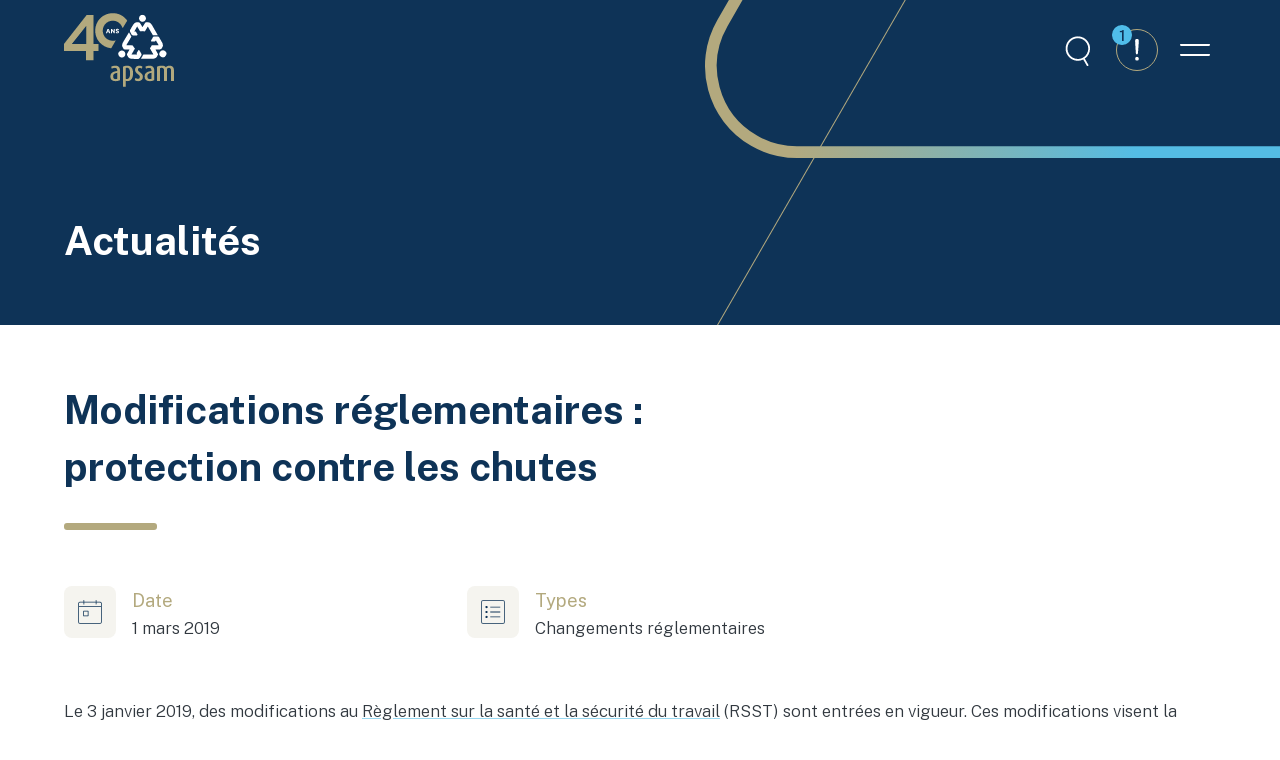

--- FILE ---
content_type: text/html; charset=UTF-8
request_url: https://www.apsam.com/actualites/modifications-reglementaires-protection-contre-les-chutes
body_size: 17492
content:


<!DOCTYPE html>
<html xmlns="http://www.w3.org/1999/xhtml" lang="fr-CA" class="scroll-smooth">
	<head>
            <!-- Start cookieyes banner --> 
      <script id="cookieyes" type="text/javascript" src="https://cdn-cookieyes.com/client_data/d7822eea1fb72b8f1ae54010/script.js"></script> 
      <!-- End cookieyes banner -->
            <meta charset="utf-8">
		<meta name="viewport" content="width=device-width, initial-scale=1.0, maximum-scale=1, user-scalable=0">
				<link rel="preconnect" href="https://tj.imgix.net" crossorigin>
		<link rel="preconnect" href="https://d12oqns8b3bfa8.cloudfront.net" crossorigin>
				<title>Modifications réglementaires : protection contre les chutes | APSAM</title>
				<meta name="description" content="L’APSAM soutient les travailleuses, les travailleurs et les employeurs du monde municipal au Québec en prévention de la santé et la sécurité au travail.">
		<meta name="robots" content="index, follow">
				<meta name="mobile-web-app-capable" content="yes">
		<meta name="apple-mobile-web-app-capable" content="yes">
		<meta name="apple-mobile-web-app-status-bar-style" content="default">
				<link rel="shortcut icon" href="https://www.apsam.com/img/favicon.png">
            

<style>
   @font-face {
      font-family: 'Public Sans';
      font-style: normal;
      font-weight: 300;
      font-display: swap;
      src: url('/fonts/PublicSans-Light.woff2') format('woff2');
   }
 
   @font-face {
      font-family: 'Public Sans';
      font-style: italic;
      font-weight: 300;
      font-display: swap;
      src: url('/fonts/PublicSans-LightItalic.woff2') format('woff2');
   }

   @font-face {
      font-family: 'Public Sans';
      font-style: normal;
      font-weight: 400;
      font-display: swap;
      src: url('/fonts/PublicSans-Regular.woff2') format('woff2');
   }

   @font-face {
      font-family: 'Public Sans';
      font-style: italic;
      font-weight: 400;
      font-display: swap;
      src: url('/fonts/PublicSans-Italic.woff2') format('woff2');
   }

   @font-face {
      font-family: 'Public Sans';
      font-style: normal;
      font-weight: 500;
      font-display: swap;
      src: url('/fonts/PublicSans-Medium.woff2') format('woff2');
   }

   @font-face {
      font-family: 'Public Sans';
      font-style: italic;
      font-weight: 500;
      font-display: swap;
      src: url('/fonts/PublicSans-MediumItalic.woff2') format('woff2');
   }

   @font-face {
      font-family: 'Public Sans';
      font-style: normal;
      font-weight: 600;
      font-display: swap;
      src: url('/fonts/PublicSans-SemiBold.woff2') format('woff2');
   }

   @font-face {
      font-family: 'Public Sans';
      font-style: italic;
      font-weight: 600;
      font-display: swap;
      src: url('/fonts/PublicSans-SemiBoldItalic.woff2') format('woff2');
   }

   @font-face {
      font-family: 'Public Sans';
      font-style: normal;
      font-weight: 700;
      font-display: swap;
      src: url('/fonts/PublicSans-Bold.woff2') format('woff2');
   }

   @font-face {
      font-family: 'Public Sans';
      font-style: italic;
      font-weight: 700;
      font-display: swap;
      src: url('/fonts/PublicSans-BoldItalic.woff2') format('woff2');
   }

   @font-face {
      font-family: 'Restora';
      font-style: normal;
      font-weight: 500;
      font-display: swap;
      src: url('/fonts/Restora-Medium.woff2') format('woff2');
   }

   @font-face {
      font-family: 'Restora';
      font-style: italic;
      font-weight: 500;
      font-display: swap;
      src: url('/fonts/Restora-MediumItalic.woff2') format('woff2');
   }

</style>


      		                  <link rel="stylesheet" href="https://www.apsam.com/dist/app.bb3e04d7366f7900c8a0.css">
            <script src="https://www.apsam.com/dist/runtime.29bad64dd31d0046f00e.js" defer="defer"></script><script src="https://www.apsam.com/dist/485.cfd2a242122d3271d055.js" defer="defer"></script><script src="https://www.apsam.com/dist/app.203c8264423b8e4ae79a.js" defer="defer"></script><script src="https://www.apsam.com/dist/450.28d04dea88bccea9cbba.js" defer="defer"></script><script src="https://www.apsam.com/dist/svg.ecd075ef1746c1408715.js" defer="defer"></script>
				<meta property="og:locale" content="fr_CA">
								<meta property="og:site_name" content="APSAM">
		<meta property="og:type" content="website">
		<meta property="og:url" content="https://www.apsam.com/actualites/modifications-reglementaires-protection-contre-les-chutes">
		<meta property="og:title" content="Modifications réglementaires : protection contre les chutes">
		<meta property="og:description" content="L’APSAM soutient les travailleuses, les travailleurs et les employeurs du monde municipal au Québec en prévention de la santé et la sécurité au travail.">
									                     <meta property="og:image" content="https://tj.imgix.net/apsam/seo/apsam-partage.png?v=1688676051&w=1200&h=630&fm=jpg&fit=crop">
            <meta property="og:image:type" content="image/jpeg">
            <meta property="og:image:width" content="1200">
            <meta property="og:image:height" content="630">
            <meta property="og:image:alt" content="">
         						<link type="text/plain" href="https://www.apsam.com/humans.txt" rel="author">
               <!-- Google Tag Manager -->
         <script>(function(w,d,s,l,i){w[l]=w[l]||[];w[l].push({'gtm.start':
         new Date().getTime(),event:'gtm.js'});var f=d.getElementsByTagName(s)[0],
         j=d.createElement(s),dl=l!='dataLayer'?'&l='+l:'';j.async=true;j.src=
         'https://www.googletagmanager.com/gtm.js?id='+i+dl;f.parentNode.insertBefore(j,f);
         })(window,document,'script','dataLayer','GTM-JN2V');</script>
         <!-- End Google Tag Manager -->
      	</head>
	<body class="body-nav-open-1:overflow-hidden body-nav-open-2:overflow-hidden body-nav-open-search:overflow-hidden">
		         <!-- Google Tag Manager (noscript) -->
         <noscript><iframe src="https://www.googletagmanager.com/ns.html?id=GTM-JN2V"
         height="0" width="0" style="display:none;visibility:hidden"></iframe></noscript>
         <!-- End Google Tag Manager (noscript) -->
            <a class="sr-only" href="#main">Aller au contenu principal</a>
            

<div 
   id="navbar-sticky" 
   class="fixed w-full h-[80px] xl:h-[100px] z-40 top-0"
>
      <div class="opacity-100 z-40 h-full w-full absolute top-0 left-0 bg-transparent  transition-opacity parent-is-open:bg-downriver parent-is-open:shadow-box nav-open-1:bg-downriver nav-open-2:bg-downriver nav-open-search:bg-downriver"></div>

   <div class="container flex justify-between items-center relative h-full z-40">
            <a 
         class="inline-block [&>svg]:fill-white"
         href="https://www.apsam.com/"
         title="APSAM"
         aria-label="Accueil"
         rel="home"
      >
         <svg class="fluid-logo"><use xlink:href="#logo-apsam-40"></use></svg>
         <span class="sr-only">APSAM</span>
      </a>

            <div id="nav-buttons-group" class="flex items-center">
                              <button 
               class="group relative flex items-center transition-colors ml-4 z-50"
               data-fn-nav-button="search" 
               type="button" 
               aria-label="Menu de recherche" 
               aria-haspopup="true" 
               aria-expanded="false"
            >
               <div class="sr-only">Recherche</div>
               <span class="relative w-[42px] h-[42px]">
                  <svg class="top-1/2 left-1/2 -translate-y-1/2 -translate-x-1/2 max-w-[38px] max-h-[38px] absolute inset-0 w-full h-full fill-white transition-all
                  nav-open-search:scale-0"><use xlink:href="#ic-search"></use></svg>
                  <svg class="top-1/2 left-1/2 -translate-y-1/2 -translate-x-1/2 max-w-[42px] max-h-[42px] absolute inset-0 w-full h-full fill-brand-secondary transition-all scale-0
                  nav-open-search:scale-100"><use xlink:href="#ic-close"></use></svg>
               </span>
            </button>
         
                              <button 
               class="group relative flex items-center transition-colors ml-4 z-50" 
               data-fn-nav-button="1" 
               type="button" 
               aria-label="Menu des alertes" 
               aria-haspopup="true" 
               aria-expanded="false"
            >
               <div class="sr-only">Alertes</div>
               <span class="relative w-[42px] h-[42px] border border-brand-secondary rounded-full">
                  <div class="absolute left-0 top-0 -translate-x-1/4 -translate-y-1/4 bg-picton-blue rounded-full w-[20px] h-[20px] font-medium fluid-text-13px text-downriver flex items-center justify-center leading-none">1</div>
                  <svg class="top-1/2 left-1/2 -translate-y-1/2 -translate-x-1/2 max-w-[42px] max-h-[42px] absolute inset-0 w-full h-full fill-white transition-all
                  nav-open-1:scale-0"><use xlink:href="#ic-alerts"></use></svg>
                  <svg class="top-1/2 left-1/2 -translate-y-1/2 -translate-x-1/2 max-w-[42px] max-h-[42px] absolute inset-0 w-full h-full fill-brand-secondary transition-all scale-0
                  nav-open-1:scale-100"><use xlink:href="#ic-close"></use></svg>
               </span>
            </button>
         
                  <button 
            class="group relative flex items-center transition-colors ml-4 z-50"
            data-fn-nav-button="2" 
            type="button" 
            aria-label="Menu principal" 
            aria-haspopup="true" 
            aria-expanded="false"
         >
            <div class="sr-only">Menu</div>
            <span class="relative w-[42px] h-[42px]">
               <svg class="top-1/2 left-1/2 -translate-y-1/2 -translate-x-1/2 max-w-[42px] max-h-[42px] absolute inset-0 w-full h-full fill-white transition-all
               nav-open-2:scale-0"><use xlink:href="#ic-burger"></use></svg>
               <svg class="top-1/2 left-1/2 -translate-y-1/2 -translate-x-1/2 max-w-[42px] max-h-[42px] absolute inset-0 w-full h-full fill-brand-secondary transition-all
               md:nav-open-2:fill-brand-secondary
               scale-0
               nav-open-2:scale-100"><use xlink:href="#ic-close"></use></svg>
            </span>
         </button>
      </div>
   </div>

   


   
   
   <nav 
      data-fn-nav-panel="2"
      class="fixed z-30 top-0 left-0 w-full h-full -translate-y-full overflow-y-scroll overflow-x-hidden bg-white
         nav-open-2:translate-y-0 nav-open-2:transition-transform nav-open-2:duration-300 nav-open-2:ease-nav-in"
   >
      <div class="relative h-full md:flex md:flex-col md:flex-wrap md:justify-between">
                           <div id="menu-four-panel" class="w-full h-[50vh] mx-auto md:w-2/3 xl:w-3/4 md:h-full px-[20px] relative bg-white md:overflow-x-hidden md:overflow-y-auto" role="navigation" aria-label="Main menu">
                        <ul
               data-fn-menu-list 
               class="absolute left-0 min-h-full w-full xl:w-1/3 pt-32 pb-4 px-[20px]"
               role="menubar" 
            >
                           <li class="mb-1" data-fn-menu-item role="none">
                                       <button 
                        id="menu-button-1"
                        data-fn-submenu="submenu-1"
                        data-fn-menu-button="button-1"
                        class="flex items-center justify-between text-left fluid-text-17px font-restora font-medium text-downriver p-4 w-full rounded-md transition-colors
                        
                        hover:bg-downriver hover:text-white [&>svg]:hover:fill-white
                        is-open:bg-downriver is-open:text-white [&>svg]:is-open:fill-white"
                        aria-haspopup="true"  
                        aria-expanded="false">
                        <div class="mr-4">Clientèles et services</div>
                        <svg class="w-[9px] fill-iron transition-colors shrink-0" viewBox="0 0 10 13"><use xlink:href="#nav-arrow"></use></svg>
                     </button>
                                          <ul 
                        id="submenu-1" 
                        role="menubar"
                        data-fn-menu-list
                        class="absolute top-0 pt-32 pb-8 pl-[20px] pr-[40px] xl:pr-[20px] min-h-[calc(100vh-20px)] bg-white shadow-[0_2px_4px_rgba(0,0,0,0.18)] md:shadow-none w-full z-[2]
                        translate-x-full transition-transform
                        is-open:translate-x-0
                        xl:bg-transparent xl:w-full xl:left-full xl:transform-none xl:hidden xl:border-0
                        xl:is-open:block xl:is-open:animate-fade-in xl:is-open:transform-none"
                     >
                                                <li data-fn-menu-item role="none">
                           <button
                              data-fn-submenu="submenu-1" 
                              data-fn-menu-back="menu-button-1" 
                              class="flex items-center mb-sixth xl:hidden font-body font-normal fluid-text-17px text-[#1F1F1F]">
                              <svg class="w-[32px] h-[32px] fill-downriver transition-all shrink-0"><use xlink:href="#ic-chevron-left"></use></svg>
                              Retour
                           </button>
                        </li>
                                                               <li class="mb-4" data-fn-menu-item role="none">
                                                                                                                           <a 
                           role="menuitem" 
                           class="font-body font-normal fluid-text-17px text-downriver border rounded-md flex items-center justify-between px-4 py-1 w-full transition-colors
                           border-brand-secondary hover:bg-brand-secondary hover:text-white link-current:bg-brand-secondary link-current:text-white" 
                           data-uri="clienteles-et-services" 
                           href="https://www.apsam.com/clienteles-et-services">
                           Clientèles et services
                        </a>
                                                      </li>
                           <li class="mb-1" data-fn-menu-item role="none">
                                       <button 
                        id="menu-button-3"
                        data-fn-submenu="submenu-3"
                        data-fn-menu-button="button-3"
                        class="flex items-center justify-between text-left fluid-text-17px font-body font-normal text-downriver py-1.5 px-4 w-full rounded-md transition-colors
                        
                        hover:bg-catskill-white [&>svg]:hover:fill-outer-space
                        is-open:bg-catskill-white [&>svg]:is-open:fill-outer-space"
                        aria-haspopup="true"  
                        aria-expanded="false">
                        <div class="mr-4">Loisirs</div>
                        <svg class="w-[9px] fill-iron transition-colors shrink-0" viewBox="0 0 10 13"><use xlink:href="#nav-arrow"></use></svg>
                     </button>
                                          <ul 
                        id="submenu-3" 
                        role="menubar"
                        data-fn-menu-list
                        class="absolute top-0 pt-32 pb-8 pl-[20px] pr-[60px] xl:pr-[20px] min-h-[calc(100vh-20px)] bg-white shadow-[0_2px_4px_rgba(0,0,0,0.18)] md:shadow-none w-full z-[2]
                        translate-x-full transition-transform
                        is-open:translate-x-0
                        xl:bg-transparent xl:w-full xl:left-full xl:transform-none xl:hidden xl:border-0
                        xl:is-open:block xl:is-open:animate-fade-in xl:is-open:transform-none"
                     >
                                                <li data-fn-menu-item role="none">
                           <button
                              data-fn-submenu="submenu-3" 
                              data-fn-menu-back="menu-button-3" 
                              class="flex items-center mb-sixth xl:hidden font-body font-normal fluid-text-17px text-[#1F1F1F]">
                              <svg class="w-[32px] h-[32px] fill-downriver transition-all shrink-0"><use xlink:href="#ic-chevron-left"></use></svg>
                              Retour
                           </button>
                        </li>
                                                               <li class="mb-4" data-fn-menu-item role="none">
                                                                                                                           <a 
                           role="menuitem" 
                           class="font-body font-normal fluid-text-17px text-downriver border rounded-md flex items-center justify-between px-4 py-1 w-full transition-colors
                           border-brand-secondary hover:bg-brand-secondary hover:text-white link-current:bg-brand-secondary link-current:text-white" 
                           data-uri="clienteles-et-services/loisirs" 
                           href="https://www.apsam.com/clienteles-et-services/loisirs">
                           Loisirs
                        </a>
                                                      </li>
                           <li class="mb-1" data-fn-menu-item role="none">
                                                                                                                           <a 
                           role="menuitem" 
                           class="font-body font-normal fluid-text-17px text-downriver border rounded-md flex items-center justify-between px-4 py-1 w-full transition-colors
                           border-white hover:bg-catskill-white hover:text-downriver link-current:bg-catskill-white" 
                           data-uri="clienteles-et-services/loisirs/arenas" 
                           href="https://www.apsam.com/clienteles-et-services/loisirs/arenas">
                           Arénas
                        </a>
                                                      </li>
                           <li class="mb-1" data-fn-menu-item role="none">
                                                                                                                           <a 
                           role="menuitem" 
                           class="font-body font-normal fluid-text-17px text-downriver border rounded-md flex items-center justify-between px-4 py-1 w-full transition-colors
                           border-white hover:bg-catskill-white hover:text-downriver link-current:bg-catskill-white" 
                           data-uri="clienteles-et-services/loisirs/bibliotheques" 
                           href="https://www.apsam.com/clienteles-et-services/loisirs/bibliotheques">
                           Bibliothèques
                        </a>
                                                      </li>
                           <li class="mb-1" data-fn-menu-item role="none">
                                                                                                                           <a 
                           role="menuitem" 
                           class="font-body font-normal fluid-text-17px text-downriver border rounded-md flex items-center justify-between px-4 py-1 w-full transition-colors
                           border-white hover:bg-catskill-white hover:text-downriver link-current:bg-catskill-white" 
                           data-uri="clienteles-et-services/loisirs/camps-de-jour" 
                           href="https://www.apsam.com/clienteles-et-services/loisirs/camps-de-jour">
                           Camps de jour
                        </a>
                                                      </li>
                           <li class="mb-1" data-fn-menu-item role="none">
                                                                                                                           <a 
                           role="menuitem" 
                           class="font-body font-normal fluid-text-17px text-downriver border rounded-md flex items-center justify-between px-4 py-1 w-full transition-colors
                           border-white hover:bg-catskill-white hover:text-downriver link-current:bg-catskill-white" 
                           data-uri="clienteles-et-services/loisirs/piscines" 
                           href="https://www.apsam.com/clienteles-et-services/loisirs/piscines">
                           Piscines
                        </a>
                                                      </li>
                                 </ul>
                                                                     </li>
                           <li class="mb-1" data-fn-menu-item role="none">
                                       <button 
                        id="menu-button-9"
                        data-fn-submenu="submenu-9"
                        data-fn-menu-button="button-9"
                        class="flex items-center justify-between text-left fluid-text-17px font-body font-normal text-downriver py-1.5 px-4 w-full rounded-md transition-colors
                        
                        hover:bg-catskill-white [&>svg]:hover:fill-outer-space
                        is-open:bg-catskill-white [&>svg]:is-open:fill-outer-space"
                        aria-haspopup="true"  
                        aria-expanded="false">
                        <div class="mr-4">Urbanisme</div>
                        <svg class="w-[9px] fill-iron transition-colors shrink-0" viewBox="0 0 10 13"><use xlink:href="#nav-arrow"></use></svg>
                     </button>
                                          <ul 
                        id="submenu-9" 
                        role="menubar"
                        data-fn-menu-list
                        class="absolute top-0 pt-32 pb-8 pl-[20px] pr-[60px] xl:pr-[20px] min-h-[calc(100vh-20px)] bg-white shadow-[0_2px_4px_rgba(0,0,0,0.18)] md:shadow-none w-full z-[2]
                        translate-x-full transition-transform
                        is-open:translate-x-0
                        xl:bg-transparent xl:w-full xl:left-full xl:transform-none xl:hidden xl:border-0
                        xl:is-open:block xl:is-open:animate-fade-in xl:is-open:transform-none"
                     >
                                                <li data-fn-menu-item role="none">
                           <button
                              data-fn-submenu="submenu-9" 
                              data-fn-menu-back="menu-button-9" 
                              class="flex items-center mb-sixth xl:hidden font-body font-normal fluid-text-17px text-[#1F1F1F]">
                              <svg class="w-[32px] h-[32px] fill-downriver transition-all shrink-0"><use xlink:href="#ic-chevron-left"></use></svg>
                              Retour
                           </button>
                        </li>
                                                               <li class="mb-4" data-fn-menu-item role="none">
                                                                                                                           <a 
                           role="menuitem" 
                           class="font-body font-normal fluid-text-17px text-downriver border rounded-md flex items-center justify-between px-4 py-1 w-full transition-colors
                           border-brand-secondary hover:bg-brand-secondary hover:text-white link-current:bg-brand-secondary link-current:text-white" 
                           data-uri="clienteles-et-services/urbanisme" 
                           href="https://www.apsam.com/clienteles-et-services/urbanisme">
                           Urbanisme
                        </a>
                                                      </li>
                           <li class="mb-1" data-fn-menu-item role="none">
                                                                                                                           <a 
                           role="menuitem" 
                           class="font-body font-normal fluid-text-17px text-downriver border rounded-md flex items-center justify-between px-4 py-1 w-full transition-colors
                           border-white hover:bg-catskill-white hover:text-downriver link-current:bg-catskill-white" 
                           data-uri="clienteles-et-services/urbanisme/officiers-municipaux" 
                           href="https://www.apsam.com/clienteles-et-services/urbanisme/officiers-municipaux">
                           Officiers municipaux
                        </a>
                                                      </li>
                                 </ul>
                                                                     </li>
                           <li class="mb-1" data-fn-menu-item role="none">
                                                                                                                           <a 
                           role="menuitem" 
                           class="font-body font-normal fluid-text-17px text-downriver border rounded-md flex items-center justify-between px-4 py-1 w-full transition-colors
                           border-white hover:bg-catskill-white hover:text-downriver link-current:bg-catskill-white" 
                           data-uri="clienteles-et-services/brigade-scolaire" 
                           href="https://www.apsam.com/clienteles-et-services/brigade-scolaire">
                           Brigade scolaire
                        </a>
                                                      </li>
                           <li class="mb-1" data-fn-menu-item role="none">
                                       <button 
                        id="menu-button-13"
                        data-fn-submenu="submenu-13"
                        data-fn-menu-button="button-13"
                        class="flex items-center justify-between text-left fluid-text-17px font-body font-normal text-downriver py-1.5 px-4 w-full rounded-md transition-colors
                        
                        hover:bg-catskill-white [&>svg]:hover:fill-outer-space
                        is-open:bg-catskill-white [&>svg]:is-open:fill-outer-space"
                        aria-haspopup="true"  
                        aria-expanded="false">
                        <div class="mr-4">Répartition des communications d’urgence</div>
                        <svg class="w-[9px] fill-iron transition-colors shrink-0" viewBox="0 0 10 13"><use xlink:href="#nav-arrow"></use></svg>
                     </button>
                                          <ul 
                        id="submenu-13" 
                        role="menubar"
                        data-fn-menu-list
                        class="absolute top-0 pt-32 pb-8 pl-[20px] pr-[60px] xl:pr-[20px] min-h-[calc(100vh-20px)] bg-white shadow-[0_2px_4px_rgba(0,0,0,0.18)] md:shadow-none w-full z-[2]
                        translate-x-full transition-transform
                        is-open:translate-x-0
                        xl:bg-transparent xl:w-full xl:left-full xl:transform-none xl:hidden xl:border-0
                        xl:is-open:block xl:is-open:animate-fade-in xl:is-open:transform-none"
                     >
                                                <li data-fn-menu-item role="none">
                           <button
                              data-fn-submenu="submenu-13" 
                              data-fn-menu-back="menu-button-13" 
                              class="flex items-center mb-sixth xl:hidden font-body font-normal fluid-text-17px text-[#1F1F1F]">
                              <svg class="w-[32px] h-[32px] fill-downriver transition-all shrink-0"><use xlink:href="#ic-chevron-left"></use></svg>
                              Retour
                           </button>
                        </li>
                                                               <li class="mb-4" data-fn-menu-item role="none">
                                                                                                                           <a 
                           role="menuitem" 
                           class="font-body font-normal fluid-text-17px text-downriver border rounded-md flex items-center justify-between px-4 py-1 w-full transition-colors
                           border-brand-secondary hover:bg-brand-secondary hover:text-white link-current:bg-brand-secondary link-current:text-white" 
                           data-uri="clienteles-et-services/repartition-des-communications-durgence" 
                           href="https://www.apsam.com/clienteles-et-services/repartition-des-communications-durgence">
                           Répartition des communications d’urgence
                        </a>
                                                      </li>
                           <li class="mb-1" data-fn-menu-item role="none">
                                                                                                                           <a 
                           role="menuitem" 
                           class="font-body font-normal fluid-text-17px text-downriver border rounded-md flex items-center justify-between px-4 py-1 w-full transition-colors
                           border-white hover:bg-catskill-white hover:text-downriver link-current:bg-catskill-white" 
                           data-uri="clienteles-et-services/repartition-des-communications-durgence/repartition-des-communications-durgence-generalites" 
                           href="https://www.apsam.com/clienteles-et-services/repartition-des-communications-durgence/repartition-des-communications-durgence-generalites">
                           Répartition des communications d&#039;urgence - Généralités
                        </a>
                                                      </li>
                           <li class="mb-1" data-fn-menu-item role="none">
                                                                                                                           <a 
                           role="menuitem" 
                           class="font-body font-normal fluid-text-17px text-downriver border rounded-md flex items-center justify-between px-4 py-1 w-full transition-colors
                           border-white hover:bg-catskill-white hover:text-downriver link-current:bg-catskill-white" 
                           data-uri="clienteles-et-services/repartition-des-communications-durgence/preposes-stress-post-traumatique" 
                           href="https://www.apsam.com/clienteles-et-services/repartition-des-communications-durgence/preposes-stress-post-traumatique">
                           Stress post-traumatique
                        </a>
                                                      </li>
                                 </ul>
                                                                     </li>
                           <li class="mb-1" data-fn-menu-item role="none">
                                       <button 
                        id="menu-button-17"
                        data-fn-submenu="submenu-17"
                        data-fn-menu-button="button-17"
                        class="flex items-center justify-between text-left fluid-text-17px font-body font-normal text-downriver py-1.5 px-4 w-full rounded-md transition-colors
                        
                        hover:bg-catskill-white [&>svg]:hover:fill-outer-space
                        is-open:bg-catskill-white [&>svg]:is-open:fill-outer-space"
                        aria-haspopup="true"  
                        aria-expanded="false">
                        <div class="mr-4">Ateliers mécaniques</div>
                        <svg class="w-[9px] fill-iron transition-colors shrink-0" viewBox="0 0 10 13"><use xlink:href="#nav-arrow"></use></svg>
                     </button>
                                          <ul 
                        id="submenu-17" 
                        role="menubar"
                        data-fn-menu-list
                        class="absolute top-0 pt-32 pb-8 pl-[20px] pr-[60px] xl:pr-[20px] min-h-[calc(100vh-20px)] bg-white shadow-[0_2px_4px_rgba(0,0,0,0.18)] md:shadow-none w-full z-[2]
                        translate-x-full transition-transform
                        is-open:translate-x-0
                        xl:bg-transparent xl:w-full xl:left-full xl:transform-none xl:hidden xl:border-0
                        xl:is-open:block xl:is-open:animate-fade-in xl:is-open:transform-none"
                     >
                                                <li data-fn-menu-item role="none">
                           <button
                              data-fn-submenu="submenu-17" 
                              data-fn-menu-back="menu-button-17" 
                              class="flex items-center mb-sixth xl:hidden font-body font-normal fluid-text-17px text-[#1F1F1F]">
                              <svg class="w-[32px] h-[32px] fill-downriver transition-all shrink-0"><use xlink:href="#ic-chevron-left"></use></svg>
                              Retour
                           </button>
                        </li>
                                                               <li class="mb-4" data-fn-menu-item role="none">
                                                                                                                           <a 
                           role="menuitem" 
                           class="font-body font-normal fluid-text-17px text-downriver border rounded-md flex items-center justify-between px-4 py-1 w-full transition-colors
                           border-brand-secondary hover:bg-brand-secondary hover:text-white link-current:bg-brand-secondary link-current:text-white" 
                           data-uri="clienteles-et-services/ateliers-mecaniques" 
                           href="https://www.apsam.com/clienteles-et-services/ateliers-mecaniques">
                           Ateliers mécaniques
                        </a>
                                                      </li>
                           <li class="mb-1" data-fn-menu-item role="none">
                                                                                                                           <a 
                           role="menuitem" 
                           class="font-body font-normal fluid-text-17px text-downriver border rounded-md flex items-center justify-between px-4 py-1 w-full transition-colors
                           border-white hover:bg-catskill-white hover:text-downriver link-current:bg-catskill-white" 
                           data-uri="clienteles-et-services/ateliers-mecaniques/ateliers-mecaniques-generalites" 
                           href="https://www.apsam.com/clienteles-et-services/ateliers-mecaniques/ateliers-mecaniques-generalites">
                           Ateliers mécaniques - Généralités
                        </a>
                                                      </li>
                           <li class="mb-1" data-fn-menu-item role="none">
                                                                                                                           <a 
                           role="menuitem" 
                           class="font-body font-normal fluid-text-17px text-downriver border rounded-md flex items-center justify-between px-4 py-1 w-full transition-colors
                           border-white hover:bg-catskill-white hover:text-downriver link-current:bg-catskill-white" 
                           data-uri="clienteles-et-services/ateliers-mecaniques/composantes-de-vehicules" 
                           href="https://www.apsam.com/clienteles-et-services/ateliers-mecaniques/composantes-de-vehicules">
                           Composantes de véhicules
                        </a>
                                                      </li>
                                 </ul>
                                                                     </li>
                           <li class="mb-1" data-fn-menu-item role="none">
                                       <button 
                        id="menu-button-21"
                        data-fn-submenu="submenu-21"
                        data-fn-menu-button="button-21"
                        class="flex items-center justify-between text-left fluid-text-17px font-body font-normal text-downriver py-1.5 px-4 w-full rounded-md transition-colors
                        
                        hover:bg-catskill-white [&>svg]:hover:fill-outer-space
                        is-open:bg-catskill-white [&>svg]:is-open:fill-outer-space"
                        aria-haspopup="true"  
                        aria-expanded="false">
                        <div class="mr-4">Parcs et espaces verts</div>
                        <svg class="w-[9px] fill-iron transition-colors shrink-0" viewBox="0 0 10 13"><use xlink:href="#nav-arrow"></use></svg>
                     </button>
                                          <ul 
                        id="submenu-21" 
                        role="menubar"
                        data-fn-menu-list
                        class="absolute top-0 pt-32 pb-8 pl-[20px] pr-[60px] xl:pr-[20px] min-h-[calc(100vh-20px)] bg-white shadow-[0_2px_4px_rgba(0,0,0,0.18)] md:shadow-none w-full z-[2]
                        translate-x-full transition-transform
                        is-open:translate-x-0
                        xl:bg-transparent xl:w-full xl:left-full xl:transform-none xl:hidden xl:border-0
                        xl:is-open:block xl:is-open:animate-fade-in xl:is-open:transform-none"
                     >
                                                <li data-fn-menu-item role="none">
                           <button
                              data-fn-submenu="submenu-21" 
                              data-fn-menu-back="menu-button-21" 
                              class="flex items-center mb-sixth xl:hidden font-body font-normal fluid-text-17px text-[#1F1F1F]">
                              <svg class="w-[32px] h-[32px] fill-downriver transition-all shrink-0"><use xlink:href="#ic-chevron-left"></use></svg>
                              Retour
                           </button>
                        </li>
                                                               <li class="mb-4" data-fn-menu-item role="none">
                                                                                                                           <a 
                           role="menuitem" 
                           class="font-body font-normal fluid-text-17px text-downriver border rounded-md flex items-center justify-between px-4 py-1 w-full transition-colors
                           border-brand-secondary hover:bg-brand-secondary hover:text-white link-current:bg-brand-secondary link-current:text-white" 
                           data-uri="clienteles-et-services/parcs-et-espaces-verts" 
                           href="https://www.apsam.com/clienteles-et-services/parcs-et-espaces-verts">
                           Parcs et espaces verts
                        </a>
                                                      </li>
                           <li class="mb-1" data-fn-menu-item role="none">
                                                                                                                           <a 
                           role="menuitem" 
                           class="font-body font-normal fluid-text-17px text-downriver border rounded-md flex items-center justify-between px-4 py-1 w-full transition-colors
                           border-white hover:bg-catskill-white hover:text-downriver link-current:bg-catskill-white" 
                           data-uri="clienteles-et-services/parcs-et-espaces-verts/amenagement-paysager-et-horticulture" 
                           href="https://www.apsam.com/clienteles-et-services/parcs-et-espaces-verts/amenagement-paysager-et-horticulture">
                           Aménagement paysager et horticulture
                        </a>
                                                      </li>
                                 </ul>
                                                                     </li>
                           <li class="mb-1" data-fn-menu-item role="none">
                                       <button 
                        id="menu-button-24"
                        data-fn-submenu="submenu-24"
                        data-fn-menu-button="button-24"
                        class="flex items-center justify-between text-left fluid-text-17px font-body font-normal text-downriver py-1.5 px-4 w-full rounded-md transition-colors
                        
                        hover:bg-catskill-white [&>svg]:hover:fill-outer-space
                        is-open:bg-catskill-white [&>svg]:is-open:fill-outer-space"
                        aria-haspopup="true"  
                        aria-expanded="false">
                        <div class="mr-4">Immeubles</div>
                        <svg class="w-[9px] fill-iron transition-colors shrink-0" viewBox="0 0 10 13"><use xlink:href="#nav-arrow"></use></svg>
                     </button>
                                          <ul 
                        id="submenu-24" 
                        role="menubar"
                        data-fn-menu-list
                        class="absolute top-0 pt-32 pb-8 pl-[20px] pr-[60px] xl:pr-[20px] min-h-[calc(100vh-20px)] bg-white shadow-[0_2px_4px_rgba(0,0,0,0.18)] md:shadow-none w-full z-[2]
                        translate-x-full transition-transform
                        is-open:translate-x-0
                        xl:bg-transparent xl:w-full xl:left-full xl:transform-none xl:hidden xl:border-0
                        xl:is-open:block xl:is-open:animate-fade-in xl:is-open:transform-none"
                     >
                                                <li data-fn-menu-item role="none">
                           <button
                              data-fn-submenu="submenu-24" 
                              data-fn-menu-back="menu-button-24" 
                              class="flex items-center mb-sixth xl:hidden font-body font-normal fluid-text-17px text-[#1F1F1F]">
                              <svg class="w-[32px] h-[32px] fill-downriver transition-all shrink-0"><use xlink:href="#ic-chevron-left"></use></svg>
                              Retour
                           </button>
                        </li>
                                                               <li class="mb-4" data-fn-menu-item role="none">
                                                                                                                           <a 
                           role="menuitem" 
                           class="font-body font-normal fluid-text-17px text-downriver border rounded-md flex items-center justify-between px-4 py-1 w-full transition-colors
                           border-brand-secondary hover:bg-brand-secondary hover:text-white link-current:bg-brand-secondary link-current:text-white" 
                           data-uri="clienteles-et-services/immeubles" 
                           href="https://www.apsam.com/clienteles-et-services/immeubles">
                           Immeubles
                        </a>
                                                      </li>
                           <li class="mb-1" data-fn-menu-item role="none">
                                                                                                                           <a 
                           role="menuitem" 
                           class="font-body font-normal fluid-text-17px text-downriver border rounded-md flex items-center justify-between px-4 py-1 w-full transition-colors
                           border-white hover:bg-catskill-white hover:text-downriver link-current:bg-catskill-white" 
                           data-uri="clienteles-et-services/immeubles/entretien-menager" 
                           href="https://www.apsam.com/clienteles-et-services/immeubles/entretien-menager">
                           Entretien ménager
                        </a>
                                                      </li>
                                 </ul>
                                                                     </li>
                           <li class="mb-1" data-fn-menu-item role="none">
                                       <button 
                        id="menu-button-27"
                        data-fn-submenu="submenu-27"
                        data-fn-menu-button="button-27"
                        class="flex items-center justify-between text-left fluid-text-17px font-body font-normal text-downriver py-1.5 px-4 w-full rounded-md transition-colors
                        
                        hover:bg-catskill-white [&>svg]:hover:fill-outer-space
                        is-open:bg-catskill-white [&>svg]:is-open:fill-outer-space"
                        aria-haspopup="true"  
                        aria-expanded="false">
                        <div class="mr-4">Voirie et travaux publics</div>
                        <svg class="w-[9px] fill-iron transition-colors shrink-0" viewBox="0 0 10 13"><use xlink:href="#nav-arrow"></use></svg>
                     </button>
                                          <ul 
                        id="submenu-27" 
                        role="menubar"
                        data-fn-menu-list
                        class="absolute top-0 pt-32 pb-8 pl-[20px] pr-[60px] xl:pr-[20px] min-h-[calc(100vh-20px)] bg-white shadow-[0_2px_4px_rgba(0,0,0,0.18)] md:shadow-none w-full z-[2]
                        translate-x-full transition-transform
                        is-open:translate-x-0
                        xl:bg-transparent xl:w-full xl:left-full xl:transform-none xl:hidden xl:border-0
                        xl:is-open:block xl:is-open:animate-fade-in xl:is-open:transform-none"
                     >
                                                <li data-fn-menu-item role="none">
                           <button
                              data-fn-submenu="submenu-27" 
                              data-fn-menu-back="menu-button-27" 
                              class="flex items-center mb-sixth xl:hidden font-body font-normal fluid-text-17px text-[#1F1F1F]">
                              <svg class="w-[32px] h-[32px] fill-downriver transition-all shrink-0"><use xlink:href="#ic-chevron-left"></use></svg>
                              Retour
                           </button>
                        </li>
                                                               <li class="mb-4" data-fn-menu-item role="none">
                                                                                                                           <a 
                           role="menuitem" 
                           class="font-body font-normal fluid-text-17px text-downriver border rounded-md flex items-center justify-between px-4 py-1 w-full transition-colors
                           border-brand-secondary hover:bg-brand-secondary hover:text-white link-current:bg-brand-secondary link-current:text-white" 
                           data-uri="clienteles-et-services/voirie-et-travaux-publics" 
                           href="https://www.apsam.com/clienteles-et-services/voirie-et-travaux-publics">
                           Voirie et travaux publics
                        </a>
                                                      </li>
                           <li class="mb-1" data-fn-menu-item role="none">
                                                                                                                           <a 
                           role="menuitem" 
                           class="font-body font-normal fluid-text-17px text-downriver border rounded-md flex items-center justify-between px-4 py-1 w-full transition-colors
                           border-white hover:bg-catskill-white hover:text-downriver link-current:bg-catskill-white" 
                           data-uri="clienteles-et-services/voirie-et-travaux-publics/aqueduc-et-egouts" 
                           href="https://www.apsam.com/clienteles-et-services/voirie-et-travaux-publics/aqueduc-et-egouts">
                           Aqueduc et égouts
                        </a>
                                                      </li>
                           <li class="mb-1" data-fn-menu-item role="none">
                                                                                                                           <a 
                           role="menuitem" 
                           class="font-body font-normal fluid-text-17px text-downriver border rounded-md flex items-center justify-between px-4 py-1 w-full transition-colors
                           border-white hover:bg-catskill-white hover:text-downriver link-current:bg-catskill-white" 
                           data-uri="clienteles-et-services/voirie-et-travaux-publics/creusements-excavations-et-tranchees" 
                           href="https://www.apsam.com/clienteles-et-services/voirie-et-travaux-publics/creusements-excavations-et-tranchees">
                           Creusements, excavations et tranchées
                        </a>
                                                      </li>
                           <li class="mb-1" data-fn-menu-item role="none">
                                                                                                                           <a 
                           role="menuitem" 
                           class="font-body font-normal fluid-text-17px text-downriver border rounded-md flex items-center justify-between px-4 py-1 w-full transition-colors
                           border-white hover:bg-catskill-white hover:text-downriver link-current:bg-catskill-white" 
                           data-uri="clienteles-et-services/voirie-et-travaux-publics/deneigement" 
                           href="https://www.apsam.com/clienteles-et-services/voirie-et-travaux-publics/deneigement">
                           Déneigement
                        </a>
                                                      </li>
                           <li class="mb-1" data-fn-menu-item role="none">
                                                                                                                           <a 
                           role="menuitem" 
                           class="font-body font-normal fluid-text-17px text-downriver border rounded-md flex items-center justify-between px-4 py-1 w-full transition-colors
                           border-white hover:bg-catskill-white hover:text-downriver link-current:bg-catskill-white" 
                           data-uri="clienteles-et-services/voirie-et-travaux-publics/signalisation-des-travaux-routiers" 
                           href="https://www.apsam.com/clienteles-et-services/voirie-et-travaux-publics/signalisation-des-travaux-routiers">
                           Signalisation des travaux routiers
                        </a>
                                                      </li>
                           <li class="mb-1" data-fn-menu-item role="none">
                                                                                                                           <a 
                           role="menuitem" 
                           class="font-body font-normal fluid-text-17px text-downriver border rounded-md flex items-center justify-between px-4 py-1 w-full transition-colors
                           border-white hover:bg-catskill-white hover:text-downriver link-current:bg-catskill-white" 
                           data-uri="clienteles-et-services/voirie-et-travaux-publics/vehicules-lourds" 
                           href="https://www.apsam.com/clienteles-et-services/voirie-et-travaux-publics/vehicules-lourds">
                           Véhicules lourds
                        </a>
                                                      </li>
                           <li class="mb-1" data-fn-menu-item role="none">
                                                                                                                           <a 
                           role="menuitem" 
                           class="font-body font-normal fluid-text-17px text-downriver border rounded-md flex items-center justify-between px-4 py-1 w-full transition-colors
                           border-white hover:bg-catskill-white hover:text-downriver link-current:bg-catskill-white" 
                           data-uri="clienteles-et-services/voirie-et-travaux-publics/vehicules-outils-et-autres-vehicules" 
                           href="https://www.apsam.com/clienteles-et-services/voirie-et-travaux-publics/vehicules-outils-et-autres-vehicules">
                           Véhicules-outils et autres véhicules
                        </a>
                                                      </li>
                                 </ul>
                                                                     </li>
                           <li class="mb-1" data-fn-menu-item role="none">
                                                                                                                           <a 
                           role="menuitem" 
                           class="font-body font-normal fluid-text-17px text-downriver border rounded-md flex items-center justify-between px-4 py-1 w-full transition-colors
                           border-white hover:bg-catskill-white hover:text-downriver link-current:bg-catskill-white" 
                           data-uri="clienteles-et-services/traitement-des-eaux" 
                           href="https://www.apsam.com/clienteles-et-services/traitement-des-eaux">
                           Traitement des eaux
                        </a>
                                                      </li>
                           <li class="mb-1" data-fn-menu-item role="none">
                                                                                                                           <a 
                           role="menuitem" 
                           class="font-body font-normal fluid-text-17px text-downriver border rounded-md flex items-center justify-between px-4 py-1 w-full transition-colors
                           border-white hover:bg-catskill-white hover:text-downriver link-current:bg-catskill-white" 
                           data-uri="clienteles-et-services/matieres-residuelles" 
                           href="https://www.apsam.com/clienteles-et-services/matieres-residuelles">
                           Matières résiduelles
                        </a>
                                                      </li>
                           <li class="mb-1" data-fn-menu-item role="none">
                                       <button 
                        id="menu-button-37"
                        data-fn-submenu="submenu-37"
                        data-fn-menu-button="button-37"
                        class="flex items-center justify-between text-left fluid-text-17px font-body font-normal text-downriver py-1.5 px-4 w-full rounded-md transition-colors
                        
                        hover:bg-catskill-white [&>svg]:hover:fill-outer-space
                        is-open:bg-catskill-white [&>svg]:is-open:fill-outer-space"
                        aria-haspopup="true"  
                        aria-expanded="false">
                        <div class="mr-4">Police</div>
                        <svg class="w-[9px] fill-iron transition-colors shrink-0" viewBox="0 0 10 13"><use xlink:href="#nav-arrow"></use></svg>
                     </button>
                                          <ul 
                        id="submenu-37" 
                        role="menubar"
                        data-fn-menu-list
                        class="absolute top-0 pt-32 pb-8 pl-[20px] pr-[60px] xl:pr-[20px] min-h-[calc(100vh-20px)] bg-white shadow-[0_2px_4px_rgba(0,0,0,0.18)] md:shadow-none w-full z-[2]
                        translate-x-full transition-transform
                        is-open:translate-x-0
                        xl:bg-transparent xl:w-full xl:left-full xl:transform-none xl:hidden xl:border-0
                        xl:is-open:block xl:is-open:animate-fade-in xl:is-open:transform-none"
                     >
                                                <li data-fn-menu-item role="none">
                           <button
                              data-fn-submenu="submenu-37" 
                              data-fn-menu-back="menu-button-37" 
                              class="flex items-center mb-sixth xl:hidden font-body font-normal fluid-text-17px text-[#1F1F1F]">
                              <svg class="w-[32px] h-[32px] fill-downriver transition-all shrink-0"><use xlink:href="#ic-chevron-left"></use></svg>
                              Retour
                           </button>
                        </li>
                                                               <li class="mb-4" data-fn-menu-item role="none">
                                                                                                                           <a 
                           role="menuitem" 
                           class="font-body font-normal fluid-text-17px text-downriver border rounded-md flex items-center justify-between px-4 py-1 w-full transition-colors
                           border-brand-secondary hover:bg-brand-secondary hover:text-white link-current:bg-brand-secondary link-current:text-white" 
                           data-uri="clienteles-et-services/police" 
                           href="https://www.apsam.com/clienteles-et-services/police">
                           Police
                        </a>
                                                      </li>
                           <li class="mb-1" data-fn-menu-item role="none">
                                                                                                                           <a 
                           role="menuitem" 
                           class="font-body font-normal fluid-text-17px text-downriver border rounded-md flex items-center justify-between px-4 py-1 w-full transition-colors
                           border-white hover:bg-catskill-white hover:text-downriver link-current:bg-catskill-white" 
                           data-uri="clienteles-et-services/police/policiers-patrouilleurs" 
                           href="https://www.apsam.com/clienteles-et-services/police/policiers-patrouilleurs">
                           Policiers patrouilleurs
                        </a>
                                                      </li>
                           <li class="mb-1" data-fn-menu-item role="none">
                                                                                                                           <a 
                           role="menuitem" 
                           class="font-body font-normal fluid-text-17px text-downriver border rounded-md flex items-center justify-between px-4 py-1 w-full transition-colors
                           border-white hover:bg-catskill-white hover:text-downriver link-current:bg-catskill-white" 
                           data-uri="clienteles-et-services/police/deplacement-durgence" 
                           href="https://www.apsam.com/clienteles-et-services/police/deplacement-durgence">
                           Déplacement d’urgence
                        </a>
                                                      </li>
                           <li class="mb-1" data-fn-menu-item role="none">
                                                                                                                           <a 
                           role="menuitem" 
                           class="font-body font-normal fluid-text-17px text-downriver border rounded-md flex items-center justify-between px-4 py-1 w-full transition-colors
                           border-white hover:bg-catskill-white hover:text-downriver link-current:bg-catskill-white" 
                           data-uri="clienteles-et-services/police/police-stress-post-traumatique" 
                           href="https://www.apsam.com/clienteles-et-services/police/police-stress-post-traumatique">
                           Stress post-traumatique
                        </a>
                                                      </li>
                                 </ul>
                                                                     </li>
                           <li class="mb-1" data-fn-menu-item role="none">
                                       <button 
                        id="menu-button-42"
                        data-fn-submenu="submenu-42"
                        data-fn-menu-button="button-42"
                        class="flex items-center justify-between text-left fluid-text-17px font-body font-normal text-downriver py-1.5 px-4 w-full rounded-md transition-colors
                        
                        hover:bg-catskill-white [&>svg]:hover:fill-outer-space
                        is-open:bg-catskill-white [&>svg]:is-open:fill-outer-space"
                        aria-haspopup="true"  
                        aria-expanded="false">
                        <div class="mr-4">Sécurité incendie</div>
                        <svg class="w-[9px] fill-iron transition-colors shrink-0" viewBox="0 0 10 13"><use xlink:href="#nav-arrow"></use></svg>
                     </button>
                                          <ul 
                        id="submenu-42" 
                        role="menubar"
                        data-fn-menu-list
                        class="absolute top-0 pt-32 pb-8 pl-[20px] pr-[60px] xl:pr-[20px] min-h-[calc(100vh-20px)] bg-white shadow-[0_2px_4px_rgba(0,0,0,0.18)] md:shadow-none w-full z-[2]
                        translate-x-full transition-transform
                        is-open:translate-x-0
                        xl:bg-transparent xl:w-full xl:left-full xl:transform-none xl:hidden xl:border-0
                        xl:is-open:block xl:is-open:animate-fade-in xl:is-open:transform-none"
                     >
                                                <li data-fn-menu-item role="none">
                           <button
                              data-fn-submenu="submenu-42" 
                              data-fn-menu-back="menu-button-42" 
                              class="flex items-center mb-sixth xl:hidden font-body font-normal fluid-text-17px text-[#1F1F1F]">
                              <svg class="w-[32px] h-[32px] fill-downriver transition-all shrink-0"><use xlink:href="#ic-chevron-left"></use></svg>
                              Retour
                           </button>
                        </li>
                                                               <li class="mb-4" data-fn-menu-item role="none">
                                                                                                                           <a 
                           role="menuitem" 
                           class="font-body font-normal fluid-text-17px text-downriver border rounded-md flex items-center justify-between px-4 py-1 w-full transition-colors
                           border-brand-secondary hover:bg-brand-secondary hover:text-white link-current:bg-brand-secondary link-current:text-white" 
                           data-uri="clienteles-et-services/securite-incendie" 
                           href="https://www.apsam.com/clienteles-et-services/securite-incendie">
                           Sécurité incendie
                        </a>
                                                      </li>
                           <li class="mb-1" data-fn-menu-item role="none">
                                                                                                                           <a 
                           role="menuitem" 
                           class="font-body font-normal fluid-text-17px text-downriver border rounded-md flex items-center justify-between px-4 py-1 w-full transition-colors
                           border-white hover:bg-catskill-white hover:text-downriver link-current:bg-catskill-white" 
                           data-uri="clienteles-et-services/securite-incendie/securite-incendie-generalites" 
                           href="https://www.apsam.com/clienteles-et-services/securite-incendie/securite-incendie-generalites">
                           Sécurité incendie - Généralités
                        </a>
                                                      </li>
                           <li class="mb-1" data-fn-menu-item role="none">
                                                                                                                           <a 
                           role="menuitem" 
                           class="font-body font-normal fluid-text-17px text-downriver border rounded-md flex items-center justify-between px-4 py-1 w-full transition-colors
                           border-white hover:bg-catskill-white hover:text-downriver link-current:bg-catskill-white" 
                           data-uri="clienteles-et-services/securite-incendie/conduite-dun-vehicule-incendie" 
                           href="https://www.apsam.com/clienteles-et-services/securite-incendie/conduite-dun-vehicule-incendie">
                           Conduite d’un véhicule incendie
                        </a>
                                                      </li>
                           <li class="mb-1" data-fn-menu-item role="none">
                                                                                                                           <a 
                           role="menuitem" 
                           class="font-body font-normal fluid-text-17px text-downriver border rounded-md flex items-center justify-between px-4 py-1 w-full transition-colors
                           border-white hover:bg-catskill-white hover:text-downriver link-current:bg-catskill-white" 
                           data-uri="clienteles-et-services/securite-incendie/cancers-chez-les-pompiers" 
                           href="https://www.apsam.com/clienteles-et-services/securite-incendie/cancers-chez-les-pompiers">
                           Cancers chez les pompiers
                        </a>
                                                      </li>
                           <li class="mb-1" data-fn-menu-item role="none">
                                                                                                                           <a 
                           role="menuitem" 
                           class="font-body font-normal fluid-text-17px text-downriver border rounded-md flex items-center justify-between px-4 py-1 w-full transition-colors
                           border-white hover:bg-catskill-white hover:text-downriver link-current:bg-catskill-white" 
                           data-uri="clienteles-et-services/securite-incendie/securite-incendie-stress-post-traumatique" 
                           href="https://www.apsam.com/clienteles-et-services/securite-incendie/securite-incendie-stress-post-traumatique">
                           Stress post-traumatique
                        </a>
                                                      </li>
                           <li class="mb-1" data-fn-menu-item role="none">
                                                                                                                           <a 
                           role="menuitem" 
                           class="font-body font-normal fluid-text-17px text-downriver border rounded-md flex items-center justify-between px-4 py-1 w-full transition-colors
                           border-white hover:bg-catskill-white hover:text-downriver link-current:bg-catskill-white" 
                           data-uri="clienteles-et-services/securite-incendie/sauvetages-techniques-specialises" 
                           href="https://www.apsam.com/clienteles-et-services/securite-incendie/sauvetages-techniques-specialises">
                           Sauvetages techniques spécialisés
                        </a>
                                                      </li>
                                 </ul>
                                                                     </li>
                           <li class="mb-1" data-fn-menu-item role="none">
                                       <button 
                        id="menu-button-49"
                        data-fn-submenu="submenu-49"
                        data-fn-menu-button="button-49"
                        class="flex items-center justify-between text-left fluid-text-17px font-body font-normal text-downriver py-1.5 px-4 w-full rounded-md transition-colors
                        
                        hover:bg-catskill-white [&>svg]:hover:fill-outer-space
                        is-open:bg-catskill-white [&>svg]:is-open:fill-outer-space"
                        aria-haspopup="true"  
                        aria-expanded="false">
                        <div class="mr-4">Transport urbain</div>
                        <svg class="w-[9px] fill-iron transition-colors shrink-0" viewBox="0 0 10 13"><use xlink:href="#nav-arrow"></use></svg>
                     </button>
                                          <ul 
                        id="submenu-49" 
                        role="menubar"
                        data-fn-menu-list
                        class="absolute top-0 pt-32 pb-8 pl-[20px] pr-[60px] xl:pr-[20px] min-h-[calc(100vh-20px)] bg-white shadow-[0_2px_4px_rgba(0,0,0,0.18)] md:shadow-none w-full z-[2]
                        translate-x-full transition-transform
                        is-open:translate-x-0
                        xl:bg-transparent xl:w-full xl:left-full xl:transform-none xl:hidden xl:border-0
                        xl:is-open:block xl:is-open:animate-fade-in xl:is-open:transform-none"
                     >
                                                <li data-fn-menu-item role="none">
                           <button
                              data-fn-submenu="submenu-49" 
                              data-fn-menu-back="menu-button-49" 
                              class="flex items-center mb-sixth xl:hidden font-body font-normal fluid-text-17px text-[#1F1F1F]">
                              <svg class="w-[32px] h-[32px] fill-downriver transition-all shrink-0"><use xlink:href="#ic-chevron-left"></use></svg>
                              Retour
                           </button>
                        </li>
                                                               <li class="mb-4" data-fn-menu-item role="none">
                                                                                                                           <a 
                           role="menuitem" 
                           class="font-body font-normal fluid-text-17px text-downriver border rounded-md flex items-center justify-between px-4 py-1 w-full transition-colors
                           border-brand-secondary hover:bg-brand-secondary hover:text-white link-current:bg-brand-secondary link-current:text-white" 
                           data-uri="clienteles-et-services/transport-urbain" 
                           href="https://www.apsam.com/clienteles-et-services/transport-urbain">
                           Transport urbain
                        </a>
                                                      </li>
                           <li class="mb-1" data-fn-menu-item role="none">
                                                                                                            </li>
                           <li class="mb-1" data-fn-menu-item role="none">
                                                                                                                           <a 
                           role="menuitem" 
                           class="font-body font-normal fluid-text-17px text-downriver border rounded-md flex items-center justify-between px-4 py-1 w-full transition-colors
                           border-white hover:bg-catskill-white hover:text-downriver link-current:bg-catskill-white" 
                           data-uri="clienteles-et-services/transport-urbain/metro" 
                           href="https://www.apsam.com/clienteles-et-services/transport-urbain/metro">
                           Métro
                        </a>
                                                      </li>
                                 </ul>
                                                                     </li>
                           <li class="mb-1" data-fn-menu-item role="none">
                                       <button 
                        id="menu-button-53"
                        data-fn-submenu="submenu-53"
                        data-fn-menu-button="button-53"
                        class="flex items-center justify-between text-left fluid-text-17px font-body font-normal text-downriver py-1.5 px-4 w-full rounded-md transition-colors
                        
                        hover:bg-catskill-white [&>svg]:hover:fill-outer-space
                        is-open:bg-catskill-white [&>svg]:is-open:fill-outer-space"
                        aria-haspopup="true"  
                        aria-expanded="false">
                        <div class="mr-4">Administration municipale</div>
                        <svg class="w-[9px] fill-iron transition-colors shrink-0" viewBox="0 0 10 13"><use xlink:href="#nav-arrow"></use></svg>
                     </button>
                                          <ul 
                        id="submenu-53" 
                        role="menubar"
                        data-fn-menu-list
                        class="absolute top-0 pt-32 pb-8 pl-[20px] pr-[60px] xl:pr-[20px] min-h-[calc(100vh-20px)] bg-white shadow-[0_2px_4px_rgba(0,0,0,0.18)] md:shadow-none w-full z-[2]
                        translate-x-full transition-transform
                        is-open:translate-x-0
                        xl:bg-transparent xl:w-full xl:left-full xl:transform-none xl:hidden xl:border-0
                        xl:is-open:block xl:is-open:animate-fade-in xl:is-open:transform-none"
                     >
                                                <li data-fn-menu-item role="none">
                           <button
                              data-fn-submenu="submenu-53" 
                              data-fn-menu-back="menu-button-53" 
                              class="flex items-center mb-sixth xl:hidden font-body font-normal fluid-text-17px text-[#1F1F1F]">
                              <svg class="w-[32px] h-[32px] fill-downriver transition-all shrink-0"><use xlink:href="#ic-chevron-left"></use></svg>
                              Retour
                           </button>
                        </li>
                                                               <li class="mb-4" data-fn-menu-item role="none">
                                                                                                                           <a 
                           role="menuitem" 
                           class="font-body font-normal fluid-text-17px text-downriver border rounded-md flex items-center justify-between px-4 py-1 w-full transition-colors
                           border-brand-secondary hover:bg-brand-secondary hover:text-white link-current:bg-brand-secondary link-current:text-white" 
                           data-uri="clienteles-et-services/administration-municipale" 
                           href="https://www.apsam.com/clienteles-et-services/administration-municipale">
                           Administration municipale
                        </a>
                                                      </li>
                           <li class="mb-1" data-fn-menu-item role="none">
                                                                                                                           <a 
                           role="menuitem" 
                           class="font-body font-normal fluid-text-17px text-downriver border rounded-md flex items-center justify-between px-4 py-1 w-full transition-colors
                           border-white hover:bg-catskill-white hover:text-downriver link-current:bg-catskill-white" 
                           data-uri="clienteles-et-services/administration-municipale/elus-et-directeurs" 
                           href="https://www.apsam.com/clienteles-et-services/administration-municipale/elus-et-directeurs">
                           Élus et directeurs
                        </a>
                                                      </li>
                                 </ul>
                                                                     </li>
                                 </ul>
                                                                     </li>
                           <li class="mb-1" data-fn-menu-item role="none">
                                       <button 
                        id="menu-button-56"
                        data-fn-submenu="submenu-56"
                        data-fn-menu-button="button-56"
                        class="flex items-center justify-between text-left fluid-text-17px font-restora font-medium text-downriver p-4 w-full rounded-md transition-colors
                        
                        hover:bg-downriver hover:text-white [&>svg]:hover:fill-white
                        is-open:bg-downriver is-open:text-white [&>svg]:is-open:fill-white"
                        aria-haspopup="true"  
                        aria-expanded="false">
                        <div class="mr-4">Risques</div>
                        <svg class="w-[9px] fill-iron transition-colors shrink-0" viewBox="0 0 10 13"><use xlink:href="#nav-arrow"></use></svg>
                     </button>
                                          <ul 
                        id="submenu-56" 
                        role="menubar"
                        data-fn-menu-list
                        class="absolute top-0 pt-32 pb-8 pl-[20px] pr-[40px] xl:pr-[20px] min-h-[calc(100vh-20px)] bg-white shadow-[0_2px_4px_rgba(0,0,0,0.18)] md:shadow-none w-full z-[2]
                        translate-x-full transition-transform
                        is-open:translate-x-0
                        xl:bg-transparent xl:w-full xl:left-full xl:transform-none xl:hidden xl:border-0
                        xl:is-open:block xl:is-open:animate-fade-in xl:is-open:transform-none"
                     >
                                                <li data-fn-menu-item role="none">
                           <button
                              data-fn-submenu="submenu-56" 
                              data-fn-menu-back="menu-button-56" 
                              class="flex items-center mb-sixth xl:hidden font-body font-normal fluid-text-17px text-[#1F1F1F]">
                              <svg class="w-[32px] h-[32px] fill-downriver transition-all shrink-0"><use xlink:href="#ic-chevron-left"></use></svg>
                              Retour
                           </button>
                        </li>
                                                               <li class="mb-4" data-fn-menu-item role="none">
                                                                                                                           <a 
                           role="menuitem" 
                           class="font-body font-normal fluid-text-17px text-downriver border rounded-md flex items-center justify-between px-4 py-1 w-full transition-colors
                           border-brand-secondary hover:bg-brand-secondary hover:text-white link-current:bg-brand-secondary link-current:text-white" 
                           data-uri="risques" 
                           href="https://www.apsam.com/risques">
                           Risques
                        </a>
                                                      </li>
                           <li class="mb-1" data-fn-menu-item role="none">
                                       <button 
                        id="menu-button-58"
                        data-fn-submenu="submenu-58"
                        data-fn-menu-button="button-58"
                        class="flex items-center justify-between text-left fluid-text-17px font-body font-normal text-downriver py-1.5 px-4 w-full rounded-md transition-colors
                        
                        hover:bg-catskill-white [&>svg]:hover:fill-outer-space
                        is-open:bg-catskill-white [&>svg]:is-open:fill-outer-space"
                        aria-haspopup="true"  
                        aria-expanded="false">
                        <div class="mr-4">Risques biologiques</div>
                        <svg class="w-[9px] fill-iron transition-colors shrink-0" viewBox="0 0 10 13"><use xlink:href="#nav-arrow"></use></svg>
                     </button>
                                          <ul 
                        id="submenu-58" 
                        role="menubar"
                        data-fn-menu-list
                        class="absolute top-0 pt-32 pb-8 pl-[20px] pr-[60px] xl:pr-[20px] min-h-[calc(100vh-20px)] bg-white shadow-[0_2px_4px_rgba(0,0,0,0.18)] md:shadow-none w-full z-[2]
                        translate-x-full transition-transform
                        is-open:translate-x-0
                        xl:bg-transparent xl:w-full xl:left-full xl:transform-none xl:hidden xl:border-0
                        xl:is-open:block xl:is-open:animate-fade-in xl:is-open:transform-none"
                     >
                                                <li data-fn-menu-item role="none">
                           <button
                              data-fn-submenu="submenu-58" 
                              data-fn-menu-back="menu-button-58" 
                              class="flex items-center mb-sixth xl:hidden font-body font-normal fluid-text-17px text-[#1F1F1F]">
                              <svg class="w-[32px] h-[32px] fill-downriver transition-all shrink-0"><use xlink:href="#ic-chevron-left"></use></svg>
                              Retour
                           </button>
                        </li>
                                                               <li class="mb-4" data-fn-menu-item role="none">
                                                                                                                           <a 
                           role="menuitem" 
                           class="font-body font-normal fluid-text-17px text-downriver border rounded-md flex items-center justify-between px-4 py-1 w-full transition-colors
                           border-brand-secondary hover:bg-brand-secondary hover:text-white link-current:bg-brand-secondary link-current:text-white" 
                           data-uri="risques/risques-biologiques" 
                           href="https://www.apsam.com/risques/risques-biologiques">
                           Risques biologiques
                        </a>
                                                      </li>
                           <li class="mb-1" data-fn-menu-item role="none">
                                                                                                                           <a 
                           role="menuitem" 
                           class="font-body font-normal fluid-text-17px text-downriver border rounded-md flex items-center justify-between px-4 py-1 w-full transition-colors
                           border-white hover:bg-catskill-white hover:text-downriver link-current:bg-catskill-white" 
                           data-uri="risques/risques-biologiques/risques-biologiques-generalites" 
                           href="https://www.apsam.com/risques/risques-biologiques/risques-biologiques-generalites">
                           Risques biologiques - Généralités
                        </a>
                                                      </li>
                           <li class="mb-1" data-fn-menu-item role="none">
                                                                                                                           <a 
                           role="menuitem" 
                           class="font-body font-normal fluid-text-17px text-downriver border rounded-md flex items-center justify-between px-4 py-1 w-full transition-colors
                           border-white hover:bg-catskill-white hover:text-downriver link-current:bg-catskill-white" 
                           data-uri="risques/risques-biologiques/animaux-insectes-et-parasites" 
                           href="https://www.apsam.com/risques/risques-biologiques/animaux-insectes-et-parasites">
                           Animaux, insectes et parasites
                        </a>
                                                      </li>
                           <li class="mb-1" data-fn-menu-item role="none">
                                                                                                                           <a 
                           role="menuitem" 
                           class="font-body font-normal fluid-text-17px text-downriver border rounded-md flex items-center justify-between px-4 py-1 w-full transition-colors
                           border-white hover:bg-catskill-white hover:text-downriver link-current:bg-catskill-white" 
                           data-uri="risques/risques-biologiques/plantes-nuisibles" 
                           href="https://www.apsam.com/risques/risques-biologiques/plantes-nuisibles">
                           Plantes nuisibles
                        </a>
                                                      </li>
                           <li class="mb-1" data-fn-menu-item role="none">
                                                                                                                           <a 
                           role="menuitem" 
                           class="font-body font-normal fluid-text-17px text-downriver border rounded-md flex items-center justify-between px-4 py-1 w-full transition-colors
                           border-white hover:bg-catskill-white hover:text-downriver link-current:bg-catskill-white" 
                           data-uri="risques/risques-biologiques/maladies-infectieuses" 
                           href="https://www.apsam.com/risques/risques-biologiques/maladies-infectieuses">
                           Maladies infectieuses
                        </a>
                                                      </li>
                           <li class="mb-1" data-fn-menu-item role="none">
                                                                                                                           <a 
                           role="menuitem" 
                           class="font-body font-normal fluid-text-17px text-downriver border rounded-md flex items-center justify-between px-4 py-1 w-full transition-colors
                           border-white hover:bg-catskill-white hover:text-downriver link-current:bg-catskill-white" 
                           data-uri="risques/risques-biologiques/bioaerosols" 
                           href="https://www.apsam.com/risques/risques-biologiques/bioaerosols">
                           Bioaérosols
                        </a>
                                                      </li>
                           <li class="mb-1" data-fn-menu-item role="none">
                                                                                                                           <a 
                           role="menuitem" 
                           class="font-body font-normal fluid-text-17px text-downriver border rounded-md flex items-center justify-between px-4 py-1 w-full transition-colors
                           border-white hover:bg-catskill-white hover:text-downriver link-current:bg-catskill-white" 
                           data-uri="risques/risques-biologiques/liquides-biologiques" 
                           href="https://www.apsam.com/risques/risques-biologiques/liquides-biologiques">
                           Liquides biologiques
                        </a>
                                                      </li>
                           <li class="mb-1" data-fn-menu-item role="none">
                                                                                                                           <a 
                           role="menuitem" 
                           class="font-body font-normal fluid-text-17px text-downriver border rounded-md flex items-center justify-between px-4 py-1 w-full transition-colors
                           border-white hover:bg-catskill-white hover:text-downriver link-current:bg-catskill-white" 
                           data-uri="risques/risques-biologiques/moisissures" 
                           href="https://www.apsam.com/risques/risques-biologiques/moisissures">
                           Moisissures
                        </a>
                                                      </li>
                                 </ul>
                                                                     </li>
                           <li class="mb-1" data-fn-menu-item role="none">
                                       <button 
                        id="menu-button-67"
                        data-fn-submenu="submenu-67"
                        data-fn-menu-button="button-67"
                        class="flex items-center justify-between text-left fluid-text-17px font-body font-normal text-downriver py-1.5 px-4 w-full rounded-md transition-colors
                        
                        hover:bg-catskill-white [&>svg]:hover:fill-outer-space
                        is-open:bg-catskill-white [&>svg]:is-open:fill-outer-space"
                        aria-haspopup="true"  
                        aria-expanded="false">
                        <div class="mr-4">Risques chimiques</div>
                        <svg class="w-[9px] fill-iron transition-colors shrink-0" viewBox="0 0 10 13"><use xlink:href="#nav-arrow"></use></svg>
                     </button>
                                          <ul 
                        id="submenu-67" 
                        role="menubar"
                        data-fn-menu-list
                        class="absolute top-0 pt-32 pb-8 pl-[20px] pr-[60px] xl:pr-[20px] min-h-[calc(100vh-20px)] bg-white shadow-[0_2px_4px_rgba(0,0,0,0.18)] md:shadow-none w-full z-[2]
                        translate-x-full transition-transform
                        is-open:translate-x-0
                        xl:bg-transparent xl:w-full xl:left-full xl:transform-none xl:hidden xl:border-0
                        xl:is-open:block xl:is-open:animate-fade-in xl:is-open:transform-none"
                     >
                                                <li data-fn-menu-item role="none">
                           <button
                              data-fn-submenu="submenu-67" 
                              data-fn-menu-back="menu-button-67" 
                              class="flex items-center mb-sixth xl:hidden font-body font-normal fluid-text-17px text-[#1F1F1F]">
                              <svg class="w-[32px] h-[32px] fill-downriver transition-all shrink-0"><use xlink:href="#ic-chevron-left"></use></svg>
                              Retour
                           </button>
                        </li>
                                                               <li class="mb-4" data-fn-menu-item role="none">
                                                                                                                           <a 
                           role="menuitem" 
                           class="font-body font-normal fluid-text-17px text-downriver border rounded-md flex items-center justify-between px-4 py-1 w-full transition-colors
                           border-brand-secondary hover:bg-brand-secondary hover:text-white link-current:bg-brand-secondary link-current:text-white" 
                           data-uri="risques/risques-chimiques" 
                           href="https://www.apsam.com/risques/risques-chimiques">
                           Risques chimiques
                        </a>
                                                      </li>
                           <li class="mb-1" data-fn-menu-item role="none">
                                                                                                                           <a 
                           role="menuitem" 
                           class="font-body font-normal fluid-text-17px text-downriver border rounded-md flex items-center justify-between px-4 py-1 w-full transition-colors
                           border-white hover:bg-catskill-white hover:text-downriver link-current:bg-catskill-white" 
                           data-uri="risques/risques-chimiques/matieres-dangereuses" 
                           href="https://www.apsam.com/risques/risques-chimiques/matieres-dangereuses">
                           Matières dangereuses
                        </a>
                                                      </li>
                           <li class="mb-1" data-fn-menu-item role="none">
                                                                                                                           <a 
                           role="menuitem" 
                           class="font-body font-normal fluid-text-17px text-downriver border rounded-md flex items-center justify-between px-4 py-1 w-full transition-colors
                           border-white hover:bg-catskill-white hover:text-downriver link-current:bg-catskill-white" 
                           data-uri="risques/risques-chimiques/produits-chimiques" 
                           href="https://www.apsam.com/risques/risques-chimiques/produits-chimiques">
                           Produits chimiques
                        </a>
                                                      </li>
                           <li class="mb-1" data-fn-menu-item role="none">
                                                                                                                           <a 
                           role="menuitem" 
                           class="font-body font-normal fluid-text-17px text-downriver border rounded-md flex items-center justify-between px-4 py-1 w-full transition-colors
                           border-white hover:bg-catskill-white hover:text-downriver link-current:bg-catskill-white" 
                           data-uri="risques/risques-chimiques/reception-securitaire-des-produits-chimiques" 
                           href="https://www.apsam.com/risques/risques-chimiques/reception-securitaire-des-produits-chimiques">
                           Réception sécuritaire des produits chimiques
                        </a>
                                                      </li>
                           <li class="mb-1" data-fn-menu-item role="none">
                                                                                                                           <a 
                           role="menuitem" 
                           class="font-body font-normal fluid-text-17px text-downriver border rounded-md flex items-center justify-between px-4 py-1 w-full transition-colors
                           border-white hover:bg-catskill-white hover:text-downriver link-current:bg-catskill-white" 
                           data-uri="risques/risques-chimiques/interventions-liees-aux-drogues" 
                           href="https://www.apsam.com/risques/risques-chimiques/interventions-liees-aux-drogues">
                           Interventions liées aux drogues
                        </a>
                                                      </li>
                                 </ul>
                                                                     </li>
                           <li class="mb-1" data-fn-menu-item role="none">
                                       <button 
                        id="menu-button-73"
                        data-fn-submenu="submenu-73"
                        data-fn-menu-button="button-73"
                        class="flex items-center justify-between text-left fluid-text-17px font-body font-normal text-downriver py-1.5 px-4 w-full rounded-md transition-colors
                        
                        hover:bg-catskill-white [&>svg]:hover:fill-outer-space
                        is-open:bg-catskill-white [&>svg]:is-open:fill-outer-space"
                        aria-haspopup="true"  
                        aria-expanded="false">
                        <div class="mr-4">Risques électriques</div>
                        <svg class="w-[9px] fill-iron transition-colors shrink-0" viewBox="0 0 10 13"><use xlink:href="#nav-arrow"></use></svg>
                     </button>
                                          <ul 
                        id="submenu-73" 
                        role="menubar"
                        data-fn-menu-list
                        class="absolute top-0 pt-32 pb-8 pl-[20px] pr-[60px] xl:pr-[20px] min-h-[calc(100vh-20px)] bg-white shadow-[0_2px_4px_rgba(0,0,0,0.18)] md:shadow-none w-full z-[2]
                        translate-x-full transition-transform
                        is-open:translate-x-0
                        xl:bg-transparent xl:w-full xl:left-full xl:transform-none xl:hidden xl:border-0
                        xl:is-open:block xl:is-open:animate-fade-in xl:is-open:transform-none"
                     >
                                                <li data-fn-menu-item role="none">
                           <button
                              data-fn-submenu="submenu-73" 
                              data-fn-menu-back="menu-button-73" 
                              class="flex items-center mb-sixth xl:hidden font-body font-normal fluid-text-17px text-[#1F1F1F]">
                              <svg class="w-[32px] h-[32px] fill-downriver transition-all shrink-0"><use xlink:href="#ic-chevron-left"></use></svg>
                              Retour
                           </button>
                        </li>
                                                               <li class="mb-4" data-fn-menu-item role="none">
                                                                                                                           <a 
                           role="menuitem" 
                           class="font-body font-normal fluid-text-17px text-downriver border rounded-md flex items-center justify-between px-4 py-1 w-full transition-colors
                           border-brand-secondary hover:bg-brand-secondary hover:text-white link-current:bg-brand-secondary link-current:text-white" 
                           data-uri="risques/risques-electriques" 
                           href="https://www.apsam.com/risques/risques-electriques">
                           Risques électriques
                        </a>
                                                      </li>
                           <li class="mb-1" data-fn-menu-item role="none">
                                                                                                                           <a 
                           role="menuitem" 
                           class="font-body font-normal fluid-text-17px text-downriver border rounded-md flex items-center justify-between px-4 py-1 w-full transition-colors
                           border-white hover:bg-catskill-white hover:text-downriver link-current:bg-catskill-white" 
                           data-uri="risques/risques-electriques/electricite-generalites" 
                           href="https://www.apsam.com/risques/risques-electriques/electricite-generalites">
                           Électricité - Généralités
                        </a>
                                                      </li>
                           <li class="mb-1" data-fn-menu-item role="none">
                                                                                                                           <a 
                           role="menuitem" 
                           class="font-body font-normal fluid-text-17px text-downriver border rounded-md flex items-center justify-between px-4 py-1 w-full transition-colors
                           border-white hover:bg-catskill-white hover:text-downriver link-current:bg-catskill-white" 
                           data-uri="risques/risques-electriques/programme-de-securite-electrique-pse" 
                           href="https://www.apsam.com/risques/risques-electriques/programme-de-securite-electrique-pse">
                           Programme de sécurité électrique (PSE)
                        </a>
                                                      </li>
                           <li class="mb-1" data-fn-menu-item role="none">
                                                                                                                           <a 
                           role="menuitem" 
                           class="font-body font-normal fluid-text-17px text-downriver border rounded-md flex items-center justify-between px-4 py-1 w-full transition-colors
                           border-white hover:bg-catskill-white hover:text-downriver link-current:bg-catskill-white" 
                           data-uri="risques/risques-electriques/conception" 
                           href="https://www.apsam.com/risques/risques-electriques/conception">
                           Conception
                        </a>
                                                      </li>
                           <li class="mb-1" data-fn-menu-item role="none">
                                                                                                                           <a 
                           role="menuitem" 
                           class="font-body font-normal fluid-text-17px text-downriver border rounded-md flex items-center justify-between px-4 py-1 w-full transition-colors
                           border-white hover:bg-catskill-white hover:text-downriver link-current:bg-catskill-white" 
                           data-uri="risques/risques-electriques/entretien" 
                           href="https://www.apsam.com/risques/risques-electriques/entretien">
                           Entretien
                        </a>
                                                      </li>
                           <li class="mb-1" data-fn-menu-item role="none">
                                                                                                                           <a 
                           role="menuitem" 
                           class="font-body font-normal fluid-text-17px text-downriver border rounded-md flex items-center justify-between px-4 py-1 w-full transition-colors
                           border-white hover:bg-catskill-white hover:text-downriver link-current:bg-catskill-white" 
                           data-uri="risques/risques-electriques/mesures-de-prevention" 
                           href="https://www.apsam.com/risques/risques-electriques/mesures-de-prevention">
                           Mesures de prévention
                        </a>
                                                      </li>
                           <li class="mb-1" data-fn-menu-item role="none">
                                                                                                                           <a 
                           role="menuitem" 
                           class="font-body font-normal fluid-text-17px text-downriver border rounded-md flex items-center justify-between px-4 py-1 w-full transition-colors
                           border-white hover:bg-catskill-white hover:text-downriver link-current:bg-catskill-white" 
                           data-uri="risques/risques-electriques/equipements-de-protection" 
                           href="https://www.apsam.com/risques/risques-electriques/equipements-de-protection">
                           Équipements de protection
                        </a>
                                                      </li>
                           <li class="mb-1" data-fn-menu-item role="none">
                                                                                                                           <a 
                           role="menuitem" 
                           class="font-body font-normal fluid-text-17px text-downriver border rounded-md flex items-center justify-between px-4 py-1 w-full transition-colors
                           border-white hover:bg-catskill-white hover:text-downriver link-current:bg-catskill-white" 
                           data-uri="risques/risques-electriques/sujets-particuliers" 
                           href="https://www.apsam.com/risques/risques-electriques/sujets-particuliers">
                           Sujets particuliers
                        </a>
                                                      </li>
                           <li class="mb-1" data-fn-menu-item role="none">
                                                                                                                           <a 
                           role="menuitem" 
                           class="font-body font-normal fluid-text-17px text-downriver border rounded-md flex items-center justify-between px-4 py-1 w-full transition-colors
                           border-white hover:bg-catskill-white hover:text-downriver link-current:bg-catskill-white" 
                           data-uri="risques/risques-electriques/vehicules-hybrides-ou-electriques" 
                           href="https://www.apsam.com/risques/risques-electriques/vehicules-hybrides-ou-electriques">
                           Véhicules hybrides ou électriques
                        </a>
                                                      </li>
                                 </ul>
                                                                     </li>
                           <li class="mb-1" data-fn-menu-item role="none">
                                       <button 
                        id="menu-button-83"
                        data-fn-submenu="submenu-83"
                        data-fn-menu-button="button-83"
                        class="flex items-center justify-between text-left fluid-text-17px font-body font-normal text-downriver py-1.5 px-4 w-full rounded-md transition-colors
                        
                        hover:bg-catskill-white [&>svg]:hover:fill-outer-space
                        is-open:bg-catskill-white [&>svg]:is-open:fill-outer-space"
                        aria-haspopup="true"  
                        aria-expanded="false">
                        <div class="mr-4">Risques ergonomiques</div>
                        <svg class="w-[9px] fill-iron transition-colors shrink-0" viewBox="0 0 10 13"><use xlink:href="#nav-arrow"></use></svg>
                     </button>
                                          <ul 
                        id="submenu-83" 
                        role="menubar"
                        data-fn-menu-list
                        class="absolute top-0 pt-32 pb-8 pl-[20px] pr-[60px] xl:pr-[20px] min-h-[calc(100vh-20px)] bg-white shadow-[0_2px_4px_rgba(0,0,0,0.18)] md:shadow-none w-full z-[2]
                        translate-x-full transition-transform
                        is-open:translate-x-0
                        xl:bg-transparent xl:w-full xl:left-full xl:transform-none xl:hidden xl:border-0
                        xl:is-open:block xl:is-open:animate-fade-in xl:is-open:transform-none"
                     >
                                                <li data-fn-menu-item role="none">
                           <button
                              data-fn-submenu="submenu-83" 
                              data-fn-menu-back="menu-button-83" 
                              class="flex items-center mb-sixth xl:hidden font-body font-normal fluid-text-17px text-[#1F1F1F]">
                              <svg class="w-[32px] h-[32px] fill-downriver transition-all shrink-0"><use xlink:href="#ic-chevron-left"></use></svg>
                              Retour
                           </button>
                        </li>
                                                               <li class="mb-4" data-fn-menu-item role="none">
                                                                                                                           <a 
                           role="menuitem" 
                           class="font-body font-normal fluid-text-17px text-downriver border rounded-md flex items-center justify-between px-4 py-1 w-full transition-colors
                           border-brand-secondary hover:bg-brand-secondary hover:text-white link-current:bg-brand-secondary link-current:text-white" 
                           data-uri="risques/risques-ergonomiques" 
                           href="https://www.apsam.com/risques/risques-ergonomiques">
                           Risques ergonomiques
                        </a>
                                                      </li>
                           <li class="mb-1" data-fn-menu-item role="none">
                                                                                                                           <a 
                           role="menuitem" 
                           class="font-body font-normal fluid-text-17px text-downriver border rounded-md flex items-center justify-between px-4 py-1 w-full transition-colors
                           border-white hover:bg-catskill-white hover:text-downriver link-current:bg-catskill-white" 
                           data-uri="risques/risques-ergonomiques/manutention-manuelle" 
                           href="https://www.apsam.com/risques/risques-ergonomiques/manutention-manuelle">
                           Manutention manuelle
                        </a>
                                                      </li>
                           <li class="mb-1" data-fn-menu-item role="none">
                                                                                                                           <a 
                           role="menuitem" 
                           class="font-body font-normal fluid-text-17px text-downriver border rounded-md flex items-center justify-between px-4 py-1 w-full transition-colors
                           border-white hover:bg-catskill-white hover:text-downriver link-current:bg-catskill-white" 
                           data-uri="risques/risques-ergonomiques/poste-de-travail-informatise" 
                           href="https://www.apsam.com/risques/risques-ergonomiques/poste-de-travail-informatise">
                           Poste de travail informatisé
                        </a>
                                                      </li>
                           <li class="mb-1" data-fn-menu-item role="none">
                                                                                                                           <a 
                           role="menuitem" 
                           class="font-body font-normal fluid-text-17px text-downriver border rounded-md flex items-center justify-between px-4 py-1 w-full transition-colors
                           border-white hover:bg-catskill-white hover:text-downriver link-current:bg-catskill-white" 
                           data-uri="risques/risques-ergonomiques/troubles-musculosquelettiques" 
                           href="https://www.apsam.com/risques/risques-ergonomiques/troubles-musculosquelettiques">
                           Troubles musculosquelettiques
                        </a>
                                                      </li>
                           <li class="mb-1" data-fn-menu-item role="none">
                                                                                                                           <a 
                           role="menuitem" 
                           class="font-body font-normal fluid-text-17px text-downriver border rounded-md flex items-center justify-between px-4 py-1 w-full transition-colors
                           border-white hover:bg-catskill-white hover:text-downriver link-current:bg-catskill-white" 
                           data-uri="risques/risques-ergonomiques/poste-de-conduite" 
                           href="https://www.apsam.com/risques/risques-ergonomiques/poste-de-conduite">
                           Poste de conduite
                        </a>
                                                      </li>
                                 </ul>
                                                                     </li>
                           <li class="mb-1" data-fn-menu-item role="none">
                                       <button 
                        id="menu-button-89"
                        data-fn-submenu="submenu-89"
                        data-fn-menu-button="button-89"
                        class="flex items-center justify-between text-left fluid-text-17px font-body font-normal text-downriver py-1.5 px-4 w-full rounded-md transition-colors
                        
                        hover:bg-catskill-white [&>svg]:hover:fill-outer-space
                        is-open:bg-catskill-white [&>svg]:is-open:fill-outer-space"
                        aria-haspopup="true"  
                        aria-expanded="false">
                        <div class="mr-4">Risques physiques</div>
                        <svg class="w-[9px] fill-iron transition-colors shrink-0" viewBox="0 0 10 13"><use xlink:href="#nav-arrow"></use></svg>
                     </button>
                                          <ul 
                        id="submenu-89" 
                        role="menubar"
                        data-fn-menu-list
                        class="absolute top-0 pt-32 pb-8 pl-[20px] pr-[60px] xl:pr-[20px] min-h-[calc(100vh-20px)] bg-white shadow-[0_2px_4px_rgba(0,0,0,0.18)] md:shadow-none w-full z-[2]
                        translate-x-full transition-transform
                        is-open:translate-x-0
                        xl:bg-transparent xl:w-full xl:left-full xl:transform-none xl:hidden xl:border-0
                        xl:is-open:block xl:is-open:animate-fade-in xl:is-open:transform-none"
                     >
                                                <li data-fn-menu-item role="none">
                           <button
                              data-fn-submenu="submenu-89" 
                              data-fn-menu-back="menu-button-89" 
                              class="flex items-center mb-sixth xl:hidden font-body font-normal fluid-text-17px text-[#1F1F1F]">
                              <svg class="w-[32px] h-[32px] fill-downriver transition-all shrink-0"><use xlink:href="#ic-chevron-left"></use></svg>
                              Retour
                           </button>
                        </li>
                                                               <li class="mb-4" data-fn-menu-item role="none">
                                                                                                                           <a 
                           role="menuitem" 
                           class="font-body font-normal fluid-text-17px text-downriver border rounded-md flex items-center justify-between px-4 py-1 w-full transition-colors
                           border-brand-secondary hover:bg-brand-secondary hover:text-white link-current:bg-brand-secondary link-current:text-white" 
                           data-uri="risques/risques-physiques" 
                           href="https://www.apsam.com/risques/risques-physiques">
                           Risques physiques
                        </a>
                                                      </li>
                           <li class="mb-1" data-fn-menu-item role="none">
                                                                                                                           <a 
                           role="menuitem" 
                           class="font-body font-normal fluid-text-17px text-downriver border rounded-md flex items-center justify-between px-4 py-1 w-full transition-colors
                           border-white hover:bg-catskill-white hover:text-downriver link-current:bg-catskill-white" 
                           data-uri="risques/risques-physiques/bruit" 
                           href="https://www.apsam.com/risques/risques-physiques/bruit">
                           Bruit
                        </a>
                                                      </li>
                           <li class="mb-1" data-fn-menu-item role="none">
                                                                                                                           <a 
                           role="menuitem" 
                           class="font-body font-normal fluid-text-17px text-downriver border rounded-md flex items-center justify-between px-4 py-1 w-full transition-colors
                           border-white hover:bg-catskill-white hover:text-downriver link-current:bg-catskill-white" 
                           data-uri="risques/risques-physiques/qualite-de-lair-interieur" 
                           href="https://www.apsam.com/risques/risques-physiques/qualite-de-lair-interieur">
                           Qualité de l’air intérieur
                        </a>
                                                      </li>
                           <li class="mb-1" data-fn-menu-item role="none">
                                                                                                                           <a 
                           role="menuitem" 
                           class="font-body font-normal fluid-text-17px text-downriver border rounded-md flex items-center justify-between px-4 py-1 w-full transition-colors
                           border-white hover:bg-catskill-white hover:text-downriver link-current:bg-catskill-white" 
                           data-uri="risques/risques-physiques/contraintes-thermiques" 
                           href="https://www.apsam.com/risques/risques-physiques/contraintes-thermiques">
                           Contraintes thermiques
                        </a>
                                                      </li>
                           <li class="mb-1" data-fn-menu-item role="none">
                                                                                                                           <a 
                           role="menuitem" 
                           class="font-body font-normal fluid-text-17px text-downriver border rounded-md flex items-center justify-between px-4 py-1 w-full transition-colors
                           border-white hover:bg-catskill-white hover:text-downriver link-current:bg-catskill-white" 
                           data-uri="risques/risques-physiques/travail-au-soleil" 
                           href="https://www.apsam.com/risques/risques-physiques/travail-au-soleil">
                           Travail au soleil
                        </a>
                                                      </li>
                           <li class="mb-1" data-fn-menu-item role="none">
                                                                                                                           <a 
                           role="menuitem" 
                           class="font-body font-normal fluid-text-17px text-downriver border rounded-md flex items-center justify-between px-4 py-1 w-full transition-colors
                           border-white hover:bg-catskill-white hover:text-downriver link-current:bg-catskill-white" 
                           data-uri="risques/risques-physiques/foudre-et-orage" 
                           href="https://www.apsam.com/risques/risques-physiques/foudre-et-orage">
                           Foudre et orage
                        </a>
                                                      </li>
                           <li class="mb-1" data-fn-menu-item role="none">
                                                                                                                           <a 
                           role="menuitem" 
                           class="font-body font-normal fluid-text-17px text-downriver border rounded-md flex items-center justify-between px-4 py-1 w-full transition-colors
                           border-white hover:bg-catskill-white hover:text-downriver link-current:bg-catskill-white" 
                           data-uri="risques/risques-physiques/changements-climatiques" 
                           href="https://www.apsam.com/risques/risques-physiques/changements-climatiques">
                           Changements climatiques
                        </a>
                                                      </li>
                                 </ul>
                                                                     </li>
                           <li class="mb-1" data-fn-menu-item role="none">
                                       <button 
                        id="menu-button-97"
                        data-fn-submenu="submenu-97"
                        data-fn-menu-button="button-97"
                        class="flex items-center justify-between text-left fluid-text-17px font-body font-normal text-downriver py-1.5 px-4 w-full rounded-md transition-colors
                        
                        hover:bg-catskill-white [&>svg]:hover:fill-outer-space
                        is-open:bg-catskill-white [&>svg]:is-open:fill-outer-space"
                        aria-haspopup="true"  
                        aria-expanded="false">
                        <div class="mr-4">Risques psychosociaux</div>
                        <svg class="w-[9px] fill-iron transition-colors shrink-0" viewBox="0 0 10 13"><use xlink:href="#nav-arrow"></use></svg>
                     </button>
                                          <ul 
                        id="submenu-97" 
                        role="menubar"
                        data-fn-menu-list
                        class="absolute top-0 pt-32 pb-8 pl-[20px] pr-[60px] xl:pr-[20px] min-h-[calc(100vh-20px)] bg-white shadow-[0_2px_4px_rgba(0,0,0,0.18)] md:shadow-none w-full z-[2]
                        translate-x-full transition-transform
                        is-open:translate-x-0
                        xl:bg-transparent xl:w-full xl:left-full xl:transform-none xl:hidden xl:border-0
                        xl:is-open:block xl:is-open:animate-fade-in xl:is-open:transform-none"
                     >
                                                <li data-fn-menu-item role="none">
                           <button
                              data-fn-submenu="submenu-97" 
                              data-fn-menu-back="menu-button-97" 
                              class="flex items-center mb-sixth xl:hidden font-body font-normal fluid-text-17px text-[#1F1F1F]">
                              <svg class="w-[32px] h-[32px] fill-downriver transition-all shrink-0"><use xlink:href="#ic-chevron-left"></use></svg>
                              Retour
                           </button>
                        </li>
                                                               <li class="mb-4" data-fn-menu-item role="none">
                                                                                                                           <a 
                           role="menuitem" 
                           class="font-body font-normal fluid-text-17px text-downriver border rounded-md flex items-center justify-between px-4 py-1 w-full transition-colors
                           border-brand-secondary hover:bg-brand-secondary hover:text-white link-current:bg-brand-secondary link-current:text-white" 
                           data-uri="risques/risques-psychosociaux" 
                           href="https://www.apsam.com/risques/risques-psychosociaux">
                           Risques psychosociaux
                        </a>
                                                      </li>
                           <li class="mb-1" data-fn-menu-item role="none">
                                                                                                                           <a 
                           role="menuitem" 
                           class="font-body font-normal fluid-text-17px text-downriver border rounded-md flex items-center justify-between px-4 py-1 w-full transition-colors
                           border-white hover:bg-catskill-white hover:text-downriver link-current:bg-catskill-white" 
                           data-uri="risques/risques-psychosociaux/sante-psychologique-vue-globale" 
                           href="https://www.apsam.com/risques/risques-psychosociaux/sante-psychologique-vue-globale">
                           Santé psychologique - Vue globale
                        </a>
                                                      </li>
                           <li class="mb-1" data-fn-menu-item role="none">
                                                                                                                           <a 
                           role="menuitem" 
                           class="font-body font-normal fluid-text-17px text-downriver border rounded-md flex items-center justify-between px-4 py-1 w-full transition-colors
                           border-white hover:bg-catskill-white hover:text-downriver link-current:bg-catskill-white" 
                           data-uri="risques/risques-psychosociaux/charge-de-travail" 
                           href="https://www.apsam.com/risques/risques-psychosociaux/charge-de-travail">
                           Charge de travail
                        </a>
                                                      </li>
                           <li class="mb-1" data-fn-menu-item role="none">
                                                                                                                           <a 
                           role="menuitem" 
                           class="font-body font-normal fluid-text-17px text-downriver border rounded-md flex items-center justify-between px-4 py-1 w-full transition-colors
                           border-white hover:bg-catskill-white hover:text-downriver link-current:bg-catskill-white" 
                           data-uri="risques/risques-psychosociaux/reconnaissance-au-travail" 
                           href="https://www.apsam.com/risques/risques-psychosociaux/reconnaissance-au-travail">
                           Reconnaissance au travail
                        </a>
                                                      </li>
                           <li class="mb-1" data-fn-menu-item role="none">
                                                                                                                           <a 
                           role="menuitem" 
                           class="font-body font-normal fluid-text-17px text-downriver border rounded-md flex items-center justify-between px-4 py-1 w-full transition-colors
                           border-white hover:bg-catskill-white hover:text-downriver link-current:bg-catskill-white" 
                           data-uri="risques/risques-psychosociaux/soutien-social" 
                           href="https://www.apsam.com/risques/risques-psychosociaux/soutien-social">
                           Soutien social
                        </a>
                                                      </li>
                           <li class="mb-1" data-fn-menu-item role="none">
                                                                                                                           <a 
                           role="menuitem" 
                           class="font-body font-normal fluid-text-17px text-downriver border rounded-md flex items-center justify-between px-4 py-1 w-full transition-colors
                           border-white hover:bg-catskill-white hover:text-downriver link-current:bg-catskill-white" 
                           data-uri="risques/risques-psychosociaux/autonomie-decisionnelle-au-travail" 
                           href="https://www.apsam.com/risques/risques-psychosociaux/autonomie-decisionnelle-au-travail">
                           Autonomie décisionnelle au travail
                        </a>
                                                      </li>
                           <li class="mb-1" data-fn-menu-item role="none">
                                                                                                                           <a 
                           role="menuitem" 
                           class="font-body font-normal fluid-text-17px text-downriver border rounded-md flex items-center justify-between px-4 py-1 w-full transition-colors
                           border-white hover:bg-catskill-white hover:text-downriver link-current:bg-catskill-white" 
                           data-uri="risques/risques-psychosociaux/conciliation-travail-vie-personnelle" 
                           href="https://www.apsam.com/risques/risques-psychosociaux/conciliation-travail-vie-personnelle">
                           Conciliation travail - vie personnelle
                        </a>
                                                      </li>
                           <li class="mb-1" data-fn-menu-item role="none">
                                                                                                                           <a 
                           role="menuitem" 
                           class="font-body font-normal fluid-text-17px text-downriver border rounded-md flex items-center justify-between px-4 py-1 w-full transition-colors
                           border-white hover:bg-catskill-white hover:text-downriver link-current:bg-catskill-white" 
                           data-uri="risques/risques-psychosociaux/violence-en-milieu-de-travail" 
                           href="https://www.apsam.com/risques/risques-psychosociaux/violence-en-milieu-de-travail">
                           Violence en milieu de travail
                        </a>
                                                      </li>
                           <li class="mb-1" data-fn-menu-item role="none">
                                                                                                                           <a 
                           role="menuitem" 
                           class="font-body font-normal fluid-text-17px text-downriver border rounded-md flex items-center justify-between px-4 py-1 w-full transition-colors
                           border-white hover:bg-catskill-white hover:text-downriver link-current:bg-catskill-white" 
                           data-uri="risques/risques-psychosociaux/stress-post-traumatique" 
                           href="https://www.apsam.com/risques/risques-psychosociaux/stress-post-traumatique">
                           Stress post-traumatique
                        </a>
                                                      </li>
                           <li class="mb-1" data-fn-menu-item role="none">
                                                                                                                           <a 
                           role="menuitem" 
                           class="font-body font-normal fluid-text-17px text-downriver border rounded-md flex items-center justify-between px-4 py-1 w-full transition-colors
                           border-white hover:bg-catskill-white hover:text-downriver link-current:bg-catskill-white" 
                           data-uri="risques/risques-psychosociaux/retour-au-travail" 
                           href="https://www.apsam.com/risques/risques-psychosociaux/retour-au-travail">
                           Retour au travail
                        </a>
                                                      </li>
                           <li class="mb-1" data-fn-menu-item role="none">
                                                                                                                           <a 
                           role="menuitem" 
                           class="font-body font-normal fluid-text-17px text-downriver border rounded-md flex items-center justify-between px-4 py-1 w-full transition-colors
                           border-white hover:bg-catskill-white hover:text-downriver link-current:bg-catskill-white" 
                           data-uri="risques/risques-psychosociaux/sante-psychologique-en-pandemie" 
                           href="https://www.apsam.com/risques/risques-psychosociaux/sante-psychologique-en-pandemie">
                           Santé psychologique en pandémie
                        </a>
                                                      </li>
                                 </ul>
                                                                     </li>
                           <li class="mb-1" data-fn-menu-item role="none">
                                       <button 
                        id="menu-button-109"
                        data-fn-submenu="submenu-109"
                        data-fn-menu-button="button-109"
                        class="flex items-center justify-between text-left fluid-text-17px font-body font-normal text-downriver py-1.5 px-4 w-full rounded-md transition-colors
                        
                        hover:bg-catskill-white [&>svg]:hover:fill-outer-space
                        is-open:bg-catskill-white [&>svg]:is-open:fill-outer-space"
                        aria-haspopup="true"  
                        aria-expanded="false">
                        <div class="mr-4">Risques à la sécurité ou mécaniques</div>
                        <svg class="w-[9px] fill-iron transition-colors shrink-0" viewBox="0 0 10 13"><use xlink:href="#nav-arrow"></use></svg>
                     </button>
                                          <ul 
                        id="submenu-109" 
                        role="menubar"
                        data-fn-menu-list
                        class="absolute top-0 pt-32 pb-8 pl-[20px] pr-[60px] xl:pr-[20px] min-h-[calc(100vh-20px)] bg-white shadow-[0_2px_4px_rgba(0,0,0,0.18)] md:shadow-none w-full z-[2]
                        translate-x-full transition-transform
                        is-open:translate-x-0
                        xl:bg-transparent xl:w-full xl:left-full xl:transform-none xl:hidden xl:border-0
                        xl:is-open:block xl:is-open:animate-fade-in xl:is-open:transform-none"
                     >
                                                <li data-fn-menu-item role="none">
                           <button
                              data-fn-submenu="submenu-109" 
                              data-fn-menu-back="menu-button-109" 
                              class="flex items-center mb-sixth xl:hidden font-body font-normal fluid-text-17px text-[#1F1F1F]">
                              <svg class="w-[32px] h-[32px] fill-downriver transition-all shrink-0"><use xlink:href="#ic-chevron-left"></use></svg>
                              Retour
                           </button>
                        </li>
                                                               <li class="mb-4" data-fn-menu-item role="none">
                                                                                                                           <a 
                           role="menuitem" 
                           class="font-body font-normal fluid-text-17px text-downriver border rounded-md flex items-center justify-between px-4 py-1 w-full transition-colors
                           border-brand-secondary hover:bg-brand-secondary hover:text-white link-current:bg-brand-secondary link-current:text-white" 
                           data-uri="risques/risques-a-la-securite-ou-mecaniques" 
                           href="https://www.apsam.com/risques/risques-a-la-securite-ou-mecaniques">
                           Risques à la sécurité ou mécaniques
                        </a>
                                                      </li>
                           <li class="mb-1" data-fn-menu-item role="none">
                                                                                                                           <a 
                           role="menuitem" 
                           class="font-body font-normal fluid-text-17px text-downriver border rounded-md flex items-center justify-between px-4 py-1 w-full transition-colors
                           border-white hover:bg-catskill-white hover:text-downriver link-current:bg-catskill-white" 
                           data-uri="risques/risques-a-la-securite-ou-mecaniques/machines-et-equipements" 
                           href="https://www.apsam.com/risques/risques-a-la-securite-ou-mecaniques/machines-et-equipements">
                           Machines et équipements
                        </a>
                                                      </li>
                           <li class="mb-1" data-fn-menu-item role="none">
                                                                                                                           <a 
                           role="menuitem" 
                           class="font-body font-normal fluid-text-17px text-downriver border rounded-md flex items-center justify-between px-4 py-1 w-full transition-colors
                           border-white hover:bg-catskill-white hover:text-downriver link-current:bg-catskill-white" 
                           data-uri="risques/risques-a-la-securite-ou-mecaniques/equipements-mobiles" 
                           href="https://www.apsam.com/risques/risques-a-la-securite-ou-mecaniques/equipements-mobiles">
                           Équipements mobiles
                        </a>
                                                      </li>
                           <li class="mb-1" data-fn-menu-item role="none">
                                                                                                                           <a 
                           role="menuitem" 
                           class="font-body font-normal fluid-text-17px text-downriver border rounded-md flex items-center justify-between px-4 py-1 w-full transition-colors
                           border-white hover:bg-catskill-white hover:text-downriver link-current:bg-catskill-white" 
                           data-uri="risques/risques-a-la-securite-ou-mecaniques/cadenassage" 
                           href="https://www.apsam.com/risques/risques-a-la-securite-ou-mecaniques/cadenassage">
                           Cadenassage
                        </a>
                                                      </li>
                           <li class="mb-1" data-fn-menu-item role="none">
                                                                                                                           <a 
                           role="menuitem" 
                           class="font-body font-normal fluid-text-17px text-downriver border rounded-md flex items-center justify-between px-4 py-1 w-full transition-colors
                           border-white hover:bg-catskill-white hover:text-downriver link-current:bg-catskill-white" 
                           data-uri="risques/risques-a-la-securite-ou-mecaniques/espaces-clos" 
                           href="https://www.apsam.com/risques/risques-a-la-securite-ou-mecaniques/espaces-clos">
                           Espaces clos
                        </a>
                                                      </li>
                           <li class="mb-1" data-fn-menu-item role="none">
                                                                                                                           <a 
                           role="menuitem" 
                           class="font-body font-normal fluid-text-17px text-downriver border rounded-md flex items-center justify-between px-4 py-1 w-full transition-colors
                           border-white hover:bg-catskill-white hover:text-downriver link-current:bg-catskill-white" 
                           data-uri="risques/risques-a-la-securite-ou-mecaniques/securite-routiere" 
                           href="https://www.apsam.com/risques/risques-a-la-securite-ou-mecaniques/securite-routiere">
                           Sécurité routière
                        </a>
                                                      </li>
                           <li class="mb-1" data-fn-menu-item role="none">
                                                                                                                           <a 
                           role="menuitem" 
                           class="font-body font-normal fluid-text-17px text-downriver border rounded-md flex items-center justify-between px-4 py-1 w-full transition-colors
                           border-white hover:bg-catskill-white hover:text-downriver link-current:bg-catskill-white" 
                           data-uri="risques/risques-a-la-securite-ou-mecaniques/cohabitation-vehicule-pieton" 
                           href="https://www.apsam.com/risques/risques-a-la-securite-ou-mecaniques/cohabitation-vehicule-pieton">
                           Cohabitation véhicule-piéton
                        </a>
                                                      </li>
                           <li class="mb-1" data-fn-menu-item role="none">
                                                                                                                           <a 
                           role="menuitem" 
                           class="font-body font-normal fluid-text-17px text-downriver border rounded-md flex items-center justify-between px-4 py-1 w-full transition-colors
                           border-white hover:bg-catskill-white hover:text-downriver link-current:bg-catskill-white" 
                           data-uri="risques/risques-a-la-securite-ou-mecaniques/chutes-glissades-et-trebuchements" 
                           href="https://www.apsam.com/risques/risques-a-la-securite-ou-mecaniques/chutes-glissades-et-trebuchements">
                           Chutes, glissades et trébuchements
                        </a>
                                                      </li>
                           <li class="mb-1" data-fn-menu-item role="none">
                                                                                                                           <a 
                           role="menuitem" 
                           class="font-body font-normal fluid-text-17px text-downriver border rounded-md flex items-center justify-between px-4 py-1 w-full transition-colors
                           border-white hover:bg-catskill-white hover:text-downriver link-current:bg-catskill-white" 
                           data-uri="risques/risques-a-la-securite-ou-mecaniques/travail-en-hauteur" 
                           href="https://www.apsam.com/risques/risques-a-la-securite-ou-mecaniques/travail-en-hauteur">
                           Travail en hauteur
                        </a>
                                                      </li>
                           <li class="mb-1" data-fn-menu-item role="none">
                                                                                                                           <a 
                           role="menuitem" 
                           class="font-body font-normal fluid-text-17px text-downriver border rounded-md flex items-center justify-between px-4 py-1 w-full transition-colors
                           border-white hover:bg-catskill-white hover:text-downriver link-current:bg-catskill-white" 
                           data-uri="risques/risques-a-la-securite-ou-mecaniques/appareils-de-levage-de-charges" 
                           href="https://www.apsam.com/risques/risques-a-la-securite-ou-mecaniques/appareils-de-levage-de-charges">
                           Appareils de levage de charges
                        </a>
                                                      </li>
                           <li class="mb-1" data-fn-menu-item role="none">
                                                                                                                           <a 
                           role="menuitem" 
                           class="font-body font-normal fluid-text-17px text-downriver border rounded-md flex items-center justify-between px-4 py-1 w-full transition-colors
                           border-white hover:bg-catskill-white hover:text-downriver link-current:bg-catskill-white" 
                           data-uri="risques/risques-a-la-securite-ou-mecaniques/travail-a-risque-de-noyade" 
                           href="https://www.apsam.com/risques/risques-a-la-securite-ou-mecaniques/travail-a-risque-de-noyade">
                           Travail à risque de noyade
                        </a>
                                                      </li>
                           <li class="mb-1" data-fn-menu-item role="none">
                                                                                                                           <a 
                           role="menuitem" 
                           class="font-body font-normal fluid-text-17px text-downriver border rounded-md flex items-center justify-between px-4 py-1 w-full transition-colors
                           border-white hover:bg-catskill-white hover:text-downriver link-current:bg-catskill-white" 
                           data-uri="risques/risques-a-la-securite-ou-mecaniques/agressions-canines" 
                           href="https://www.apsam.com/risques/risques-a-la-securite-ou-mecaniques/agressions-canines">
                           Agressions canines
                        </a>
                                                      </li>
                           <li class="mb-1" data-fn-menu-item role="none">
                                                                                                                           <a 
                           role="menuitem" 
                           class="font-body font-normal fluid-text-17px text-downriver border rounded-md flex items-center justify-between px-4 py-1 w-full transition-colors
                           border-white hover:bg-catskill-white hover:text-downriver link-current:bg-catskill-white" 
                           data-uri="risques/risques-a-la-securite-ou-mecaniques/travail-en-lieu-isole" 
                           href="https://www.apsam.com/risques/risques-a-la-securite-ou-mecaniques/travail-en-lieu-isole">
                           Travail en lieu isolé
                        </a>
                                                      </li>
                           <li class="mb-1" data-fn-menu-item role="none">
                                                                                                                           <a 
                           role="menuitem" 
                           class="font-body font-normal fluid-text-17px text-downriver border rounded-md flex items-center justify-between px-4 py-1 w-full transition-colors
                           border-white hover:bg-catskill-white hover:text-downriver link-current:bg-catskill-white" 
                           data-uri="risques/risques-a-la-securite-ou-mecaniques/consommation-de-substances-au-travail" 
                           href="https://www.apsam.com/risques/risques-a-la-securite-ou-mecaniques/consommation-de-substances-au-travail">
                           Consommation de substances au travail
                        </a>
                                                      </li>
                                 </ul>
                                                                     </li>
                                 </ul>
                                                                     </li>
                           <li class="mb-1" data-fn-menu-item role="none">
                                       <button 
                        id="menu-button-124"
                        data-fn-submenu="submenu-124"
                        data-fn-menu-button="button-124"
                        class="flex items-center justify-between text-left fluid-text-17px font-restora font-medium text-downriver p-4 w-full rounded-md transition-colors
                        
                        hover:bg-downriver hover:text-white [&>svg]:hover:fill-white
                        is-open:bg-downriver is-open:text-white [&>svg]:is-open:fill-white"
                        aria-haspopup="true"  
                        aria-expanded="false">
                        <div class="mr-4">Gestion de la prévention</div>
                        <svg class="w-[9px] fill-iron transition-colors shrink-0" viewBox="0 0 10 13"><use xlink:href="#nav-arrow"></use></svg>
                     </button>
                                          <ul 
                        id="submenu-124" 
                        role="menubar"
                        data-fn-menu-list
                        class="absolute top-0 pt-32 pb-8 pl-[20px] pr-[40px] xl:pr-[20px] min-h-[calc(100vh-20px)] bg-white shadow-[0_2px_4px_rgba(0,0,0,0.18)] md:shadow-none w-full z-[2]
                        translate-x-full transition-transform
                        is-open:translate-x-0
                        xl:bg-transparent xl:w-full xl:left-full xl:transform-none xl:hidden xl:border-0
                        xl:is-open:block xl:is-open:animate-fade-in xl:is-open:transform-none"
                     >
                                                <li data-fn-menu-item role="none">
                           <button
                              data-fn-submenu="submenu-124" 
                              data-fn-menu-back="menu-button-124" 
                              class="flex items-center mb-sixth xl:hidden font-body font-normal fluid-text-17px text-[#1F1F1F]">
                              <svg class="w-[32px] h-[32px] fill-downriver transition-all shrink-0"><use xlink:href="#ic-chevron-left"></use></svg>
                              Retour
                           </button>
                        </li>
                                                               <li class="mb-4" data-fn-menu-item role="none">
                                                                                                                           <a 
                           role="menuitem" 
                           class="font-body font-normal fluid-text-17px text-downriver border rounded-md flex items-center justify-between px-4 py-1 w-full transition-colors
                           border-brand-secondary hover:bg-brand-secondary hover:text-white link-current:bg-brand-secondary link-current:text-white" 
                           data-uri="gestion-de-la-prevention" 
                           href="https://www.apsam.com/gestion-de-la-prevention">
                           Gestion de la prévention
                        </a>
                                                      </li>
                           <li class="mb-1" data-fn-menu-item role="none">
                                                                                                                           <a 
                           role="menuitem" 
                           class="font-body font-normal fluid-text-17px text-downriver border rounded-md flex items-center justify-between px-4 py-1 w-full transition-colors
                           border-white hover:bg-catskill-white hover:text-downriver link-current:bg-catskill-white" 
                           data-uri="gestion-de-la-prevention/programme-de-prevention" 
                           href="https://www.apsam.com/gestion-de-la-prevention/programme-de-prevention">
                           Programme de prévention
                        </a>
                                                      </li>
                           <li class="mb-1" data-fn-menu-item role="none">
                                       <button 
                        id="menu-button-127"
                        data-fn-submenu="submenu-127"
                        data-fn-menu-button="button-127"
                        class="flex items-center justify-between text-left fluid-text-17px font-body font-normal text-downriver py-1.5 px-4 w-full rounded-md transition-colors
                        
                        hover:bg-catskill-white [&>svg]:hover:fill-outer-space
                        is-open:bg-catskill-white [&>svg]:is-open:fill-outer-space"
                        aria-haspopup="true"  
                        aria-expanded="false">
                        <div class="mr-4">Structure organisationnelle</div>
                        <svg class="w-[9px] fill-iron transition-colors shrink-0" viewBox="0 0 10 13"><use xlink:href="#nav-arrow"></use></svg>
                     </button>
                                          <ul 
                        id="submenu-127" 
                        role="menubar"
                        data-fn-menu-list
                        class="absolute top-0 pt-32 pb-8 pl-[20px] pr-[60px] xl:pr-[20px] min-h-[calc(100vh-20px)] bg-white shadow-[0_2px_4px_rgba(0,0,0,0.18)] md:shadow-none w-full z-[2]
                        translate-x-full transition-transform
                        is-open:translate-x-0
                        xl:bg-transparent xl:w-full xl:left-full xl:transform-none xl:hidden xl:border-0
                        xl:is-open:block xl:is-open:animate-fade-in xl:is-open:transform-none"
                     >
                                                <li data-fn-menu-item role="none">
                           <button
                              data-fn-submenu="submenu-127" 
                              data-fn-menu-back="menu-button-127" 
                              class="flex items-center mb-sixth xl:hidden font-body font-normal fluid-text-17px text-[#1F1F1F]">
                              <svg class="w-[32px] h-[32px] fill-downriver transition-all shrink-0"><use xlink:href="#ic-chevron-left"></use></svg>
                              Retour
                           </button>
                        </li>
                                                               <li class="mb-4" data-fn-menu-item role="none">
                                                                                                                           <a 
                           role="menuitem" 
                           class="font-body font-normal fluid-text-17px text-downriver border rounded-md flex items-center justify-between px-4 py-1 w-full transition-colors
                           border-brand-secondary hover:bg-brand-secondary hover:text-white link-current:bg-brand-secondary link-current:text-white" 
                           data-uri="gestion-de-la-prevention/structure-organisationnelle" 
                           href="https://www.apsam.com/gestion-de-la-prevention/structure-organisationnelle">
                           Structure organisationnelle
                        </a>
                                                      </li>
                           <li class="mb-1" data-fn-menu-item role="none">
                                                                                                                           <a 
                           role="menuitem" 
                           class="font-body font-normal fluid-text-17px text-downriver border rounded-md flex items-center justify-between px-4 py-1 w-full transition-colors
                           border-white hover:bg-catskill-white hover:text-downriver link-current:bg-catskill-white" 
                           data-uri="gestion-de-la-prevention/structure-organisationnelle/politique-de-sante-et-de-securite-au-travail" 
                           href="https://www.apsam.com/gestion-de-la-prevention/structure-organisationnelle/politique-de-sante-et-de-securite-au-travail">
                           Politique de santé et de sécurité au travail
                        </a>
                                                      </li>
                           <li class="mb-1" data-fn-menu-item role="none">
                                                                                                                           <a 
                           role="menuitem" 
                           class="font-body font-normal fluid-text-17px text-downriver border rounded-md flex items-center justify-between px-4 py-1 w-full transition-colors
                           border-white hover:bg-catskill-white hover:text-downriver link-current:bg-catskill-white" 
                           data-uri="gestion-de-la-prevention/structure-organisationnelle/responsabilites-en-sante-et-securite-au-travail" 
                           href="https://www.apsam.com/gestion-de-la-prevention/structure-organisationnelle/responsabilites-en-sante-et-securite-au-travail">
                           Responsabilités en santé et sécurité au travail
                        </a>
                                                      </li>
                           <li class="mb-1" data-fn-menu-item role="none">
                                                                                                                           <a 
                           role="menuitem" 
                           class="font-body font-normal fluid-text-17px text-downriver border rounded-md flex items-center justify-between px-4 py-1 w-full transition-colors
                           border-white hover:bg-catskill-white hover:text-downriver link-current:bg-catskill-white" 
                           data-uri="gestion-de-la-prevention/structure-organisationnelle/comite-de-sante-et-de-securite" 
                           href="https://www.apsam.com/gestion-de-la-prevention/structure-organisationnelle/comite-de-sante-et-de-securite">
                           Comité de santé et de sécurité
                        </a>
                                                      </li>
                           <li class="mb-1" data-fn-menu-item role="none">
                                                                                                                           <a 
                           role="menuitem" 
                           class="font-body font-normal fluid-text-17px text-downriver border rounded-md flex items-center justify-between px-4 py-1 w-full transition-colors
                           border-white hover:bg-catskill-white hover:text-downriver link-current:bg-catskill-white" 
                           data-uri="gestion-de-la-prevention/structure-organisationnelle/representant-ou-agent-de-liaison-en-sst" 
                           href="https://www.apsam.com/gestion-de-la-prevention/structure-organisationnelle/representant-ou-agent-de-liaison-en-sst">
                           Représentant ou agent de liaison en SST
                        </a>
                                                      </li>
                                 </ul>
                                                                     </li>
                           <li class="mb-1" data-fn-menu-item role="none">
                                       <button 
                        id="menu-button-133"
                        data-fn-submenu="submenu-133"
                        data-fn-menu-button="button-133"
                        class="flex items-center justify-between text-left fluid-text-17px font-body font-normal text-downriver py-1.5 px-4 w-full rounded-md transition-colors
                        
                        hover:bg-catskill-white [&>svg]:hover:fill-outer-space
                        is-open:bg-catskill-white [&>svg]:is-open:fill-outer-space"
                        aria-haspopup="true"  
                        aria-expanded="false">
                        <div class="mr-4">Identification des risques</div>
                        <svg class="w-[9px] fill-iron transition-colors shrink-0" viewBox="0 0 10 13"><use xlink:href="#nav-arrow"></use></svg>
                     </button>
                                          <ul 
                        id="submenu-133" 
                        role="menubar"
                        data-fn-menu-list
                        class="absolute top-0 pt-32 pb-8 pl-[20px] pr-[60px] xl:pr-[20px] min-h-[calc(100vh-20px)] bg-white shadow-[0_2px_4px_rgba(0,0,0,0.18)] md:shadow-none w-full z-[2]
                        translate-x-full transition-transform
                        is-open:translate-x-0
                        xl:bg-transparent xl:w-full xl:left-full xl:transform-none xl:hidden xl:border-0
                        xl:is-open:block xl:is-open:animate-fade-in xl:is-open:transform-none"
                     >
                                                <li data-fn-menu-item role="none">
                           <button
                              data-fn-submenu="submenu-133" 
                              data-fn-menu-back="menu-button-133" 
                              class="flex items-center mb-sixth xl:hidden font-body font-normal fluid-text-17px text-[#1F1F1F]">
                              <svg class="w-[32px] h-[32px] fill-downriver transition-all shrink-0"><use xlink:href="#ic-chevron-left"></use></svg>
                              Retour
                           </button>
                        </li>
                                                               <li class="mb-4" data-fn-menu-item role="none">
                                                                                                                           <a 
                           role="menuitem" 
                           class="font-body font-normal fluid-text-17px text-downriver border rounded-md flex items-center justify-between px-4 py-1 w-full transition-colors
                           border-brand-secondary hover:bg-brand-secondary hover:text-white link-current:bg-brand-secondary link-current:text-white" 
                           data-uri="gestion-de-la-prevention/identification-des-risques" 
                           href="https://www.apsam.com/gestion-de-la-prevention/identification-des-risques">
                           Identification des risques
                        </a>
                                                      </li>
                           <li class="mb-1" data-fn-menu-item role="none">
                                                                                                                           <a 
                           role="menuitem" 
                           class="font-body font-normal fluid-text-17px text-downriver border rounded-md flex items-center justify-between px-4 py-1 w-full transition-colors
                           border-white hover:bg-catskill-white hover:text-downriver link-current:bg-catskill-white" 
                           data-uri="gestion-de-la-prevention/identification-des-risques/traitement-des-demandes-en-sst" 
                           href="https://www.apsam.com/gestion-de-la-prevention/identification-des-risques/traitement-des-demandes-en-sst">
                           Traitement des demandes en SST
                        </a>
                                                      </li>
                           <li class="mb-1" data-fn-menu-item role="none">
                                                                                                                           <a 
                           role="menuitem" 
                           class="font-body font-normal fluid-text-17px text-downriver border rounded-md flex items-center justify-between px-4 py-1 w-full transition-colors
                           border-white hover:bg-catskill-white hover:text-downriver link-current:bg-catskill-white" 
                           data-uri="gestion-de-la-prevention/identification-des-risques/inspection-en-milieu-de-travail" 
                           href="https://www.apsam.com/gestion-de-la-prevention/identification-des-risques/inspection-en-milieu-de-travail">
                           Inspection en milieu de travail
                        </a>
                                                      </li>
                           <li class="mb-1" data-fn-menu-item role="none">
                                                                                                                           <a 
                           role="menuitem" 
                           class="font-body font-normal fluid-text-17px text-downriver border rounded-md flex items-center justify-between px-4 py-1 w-full transition-colors
                           border-white hover:bg-catskill-white hover:text-downriver link-current:bg-catskill-white" 
                           data-uri="gestion-de-la-prevention/identification-des-risques/analyse-des-taches" 
                           href="https://www.apsam.com/gestion-de-la-prevention/identification-des-risques/analyse-des-taches">
                           Analyse des tâches
                        </a>
                                                      </li>
                           <li class="mb-1" data-fn-menu-item role="none">
                                                                                                                           <a 
                           role="menuitem" 
                           class="font-body font-normal fluid-text-17px text-downriver border rounded-md flex items-center justify-between px-4 py-1 w-full transition-colors
                           border-white hover:bg-catskill-white hover:text-downriver link-current:bg-catskill-white" 
                           data-uri="gestion-de-la-prevention/identification-des-risques/enquete-et-analyse-des-accidents" 
                           href="https://www.apsam.com/gestion-de-la-prevention/identification-des-risques/enquete-et-analyse-des-accidents">
                           Enquête et analyse des accidents
                        </a>
                                                      </li>
                           <li class="mb-1" data-fn-menu-item role="none">
                                                                                                                           <a 
                           role="menuitem" 
                           class="font-body font-normal fluid-text-17px text-downriver border rounded-md flex items-center justify-between px-4 py-1 w-full transition-colors
                           border-white hover:bg-catskill-white hover:text-downriver link-current:bg-catskill-white" 
                           data-uri="gestion-de-la-prevention/identification-des-risques/analyse-des-statistiques" 
                           href="https://www.apsam.com/gestion-de-la-prevention/identification-des-risques/analyse-des-statistiques">
                           Analyse des statistiques
                        </a>
                                                      </li>
                                 </ul>
                                                                     </li>
                           <li class="mb-1" data-fn-menu-item role="none">
                                       <button 
                        id="menu-button-140"
                        data-fn-submenu="submenu-140"
                        data-fn-menu-button="button-140"
                        class="flex items-center justify-between text-left fluid-text-17px font-body font-normal text-downriver py-1.5 px-4 w-full rounded-md transition-colors
                        
                        hover:bg-catskill-white [&>svg]:hover:fill-outer-space
                        is-open:bg-catskill-white [&>svg]:is-open:fill-outer-space"
                        aria-haspopup="true"  
                        aria-expanded="false">
                        <div class="mr-4">Élimination et contrôle</div>
                        <svg class="w-[9px] fill-iron transition-colors shrink-0" viewBox="0 0 10 13"><use xlink:href="#nav-arrow"></use></svg>
                     </button>
                                          <ul 
                        id="submenu-140" 
                        role="menubar"
                        data-fn-menu-list
                        class="absolute top-0 pt-32 pb-8 pl-[20px] pr-[60px] xl:pr-[20px] min-h-[calc(100vh-20px)] bg-white shadow-[0_2px_4px_rgba(0,0,0,0.18)] md:shadow-none w-full z-[2]
                        translate-x-full transition-transform
                        is-open:translate-x-0
                        xl:bg-transparent xl:w-full xl:left-full xl:transform-none xl:hidden xl:border-0
                        xl:is-open:block xl:is-open:animate-fade-in xl:is-open:transform-none"
                     >
                                                <li data-fn-menu-item role="none">
                           <button
                              data-fn-submenu="submenu-140" 
                              data-fn-menu-back="menu-button-140" 
                              class="flex items-center mb-sixth xl:hidden font-body font-normal fluid-text-17px text-[#1F1F1F]">
                              <svg class="w-[32px] h-[32px] fill-downriver transition-all shrink-0"><use xlink:href="#ic-chevron-left"></use></svg>
                              Retour
                           </button>
                        </li>
                                                               <li class="mb-4" data-fn-menu-item role="none">
                                                                                                                           <a 
                           role="menuitem" 
                           class="font-body font-normal fluid-text-17px text-downriver border rounded-md flex items-center justify-between px-4 py-1 w-full transition-colors
                           border-brand-secondary hover:bg-brand-secondary hover:text-white link-current:bg-brand-secondary link-current:text-white" 
                           data-uri="gestion-de-la-prevention/elimination-et-controle" 
                           href="https://www.apsam.com/gestion-de-la-prevention/elimination-et-controle">
                           Élimination et contrôle
                        </a>
                                                      </li>
                           <li class="mb-1" data-fn-menu-item role="none">
                                                                                                                           <a 
                           role="menuitem" 
                           class="font-body font-normal fluid-text-17px text-downriver border rounded-md flex items-center justify-between px-4 py-1 w-full transition-colors
                           border-white hover:bg-catskill-white hover:text-downriver link-current:bg-catskill-white" 
                           data-uri="gestion-de-la-prevention/elimination-et-controle/hierarchie-des-mesures-de-prevention" 
                           href="https://www.apsam.com/gestion-de-la-prevention/elimination-et-controle/hierarchie-des-mesures-de-prevention">
                           Hiérarchie des mesures de prévention
                        </a>
                                                      </li>
                           <li class="mb-1" data-fn-menu-item role="none">
                                                                                                                           <a 
                           role="menuitem" 
                           class="font-body font-normal fluid-text-17px text-downriver border rounded-md flex items-center justify-between px-4 py-1 w-full transition-colors
                           border-white hover:bg-catskill-white hover:text-downriver link-current:bg-catskill-white" 
                           data-uri="gestion-de-la-prevention/elimination-et-controle/equipements-de-protection-individuels" 
                           href="https://www.apsam.com/gestion-de-la-prevention/elimination-et-controle/equipements-de-protection-individuels">
                           Équipements de protection individuels
                        </a>
                                                      </li>
                           <li class="mb-1" data-fn-menu-item role="none">
                                                                                                                           <a 
                           role="menuitem" 
                           class="font-body font-normal fluid-text-17px text-downriver border rounded-md flex items-center justify-between px-4 py-1 w-full transition-colors
                           border-white hover:bg-catskill-white hover:text-downriver link-current:bg-catskill-white" 
                           data-uri="gestion-de-la-prevention/elimination-et-controle/formation-en-sante-et-en-securite-du-travail" 
                           href="https://www.apsam.com/gestion-de-la-prevention/elimination-et-controle/formation-en-sante-et-en-securite-du-travail">
                           Formation en santé et en sécurité du travail
                        </a>
                                                      </li>
                           <li class="mb-1" data-fn-menu-item role="none">
                                                                                                                           <a 
                           role="menuitem" 
                           class="font-body font-normal fluid-text-17px text-downriver border rounded-md flex items-center justify-between px-4 py-1 w-full transition-colors
                           border-white hover:bg-catskill-white hover:text-downriver link-current:bg-catskill-white" 
                           data-uri="gestion-de-la-prevention/elimination-et-controle/integration-des-nouveaux-travailleurs" 
                           href="https://www.apsam.com/gestion-de-la-prevention/elimination-et-controle/integration-des-nouveaux-travailleurs">
                           Intégration des nouveaux travailleurs
                        </a>
                                                      </li>
                                 </ul>
                                                                     </li>
                           <li class="mb-1" data-fn-menu-item role="none">
                                       <button 
                        id="menu-button-146"
                        data-fn-submenu="submenu-146"
                        data-fn-menu-button="button-146"
                        class="flex items-center justify-between text-left fluid-text-17px font-body font-normal text-downriver py-1.5 px-4 w-full rounded-md transition-colors
                        
                        hover:bg-catskill-white [&>svg]:hover:fill-outer-space
                        is-open:bg-catskill-white [&>svg]:is-open:fill-outer-space"
                        aria-haspopup="true"  
                        aria-expanded="false">
                        <div class="mr-4">Gestion des interventions d’urgence</div>
                        <svg class="w-[9px] fill-iron transition-colors shrink-0" viewBox="0 0 10 13"><use xlink:href="#nav-arrow"></use></svg>
                     </button>
                                          <ul 
                        id="submenu-146" 
                        role="menubar"
                        data-fn-menu-list
                        class="absolute top-0 pt-32 pb-8 pl-[20px] pr-[60px] xl:pr-[20px] min-h-[calc(100vh-20px)] bg-white shadow-[0_2px_4px_rgba(0,0,0,0.18)] md:shadow-none w-full z-[2]
                        translate-x-full transition-transform
                        is-open:translate-x-0
                        xl:bg-transparent xl:w-full xl:left-full xl:transform-none xl:hidden xl:border-0
                        xl:is-open:block xl:is-open:animate-fade-in xl:is-open:transform-none"
                     >
                                                <li data-fn-menu-item role="none">
                           <button
                              data-fn-submenu="submenu-146" 
                              data-fn-menu-back="menu-button-146" 
                              class="flex items-center mb-sixth xl:hidden font-body font-normal fluid-text-17px text-[#1F1F1F]">
                              <svg class="w-[32px] h-[32px] fill-downriver transition-all shrink-0"><use xlink:href="#ic-chevron-left"></use></svg>
                              Retour
                           </button>
                        </li>
                                                               <li class="mb-4" data-fn-menu-item role="none">
                                                                                                                           <a 
                           role="menuitem" 
                           class="font-body font-normal fluid-text-17px text-downriver border rounded-md flex items-center justify-between px-4 py-1 w-full transition-colors
                           border-brand-secondary hover:bg-brand-secondary hover:text-white link-current:bg-brand-secondary link-current:text-white" 
                           data-uri="gestion-de-la-prevention/gestion-des-interventions-durgence" 
                           href="https://www.apsam.com/gestion-de-la-prevention/gestion-des-interventions-durgence">
                           Gestion des interventions d’urgence
                        </a>
                                                      </li>
                           <li class="mb-1" data-fn-menu-item role="none">
                                                                                                                           <a 
                           role="menuitem" 
                           class="font-body font-normal fluid-text-17px text-downriver border rounded-md flex items-center justify-between px-4 py-1 w-full transition-colors
                           border-white hover:bg-catskill-white hover:text-downriver link-current:bg-catskill-white" 
                           data-uri="gestion-de-la-prevention/gestion-des-interventions-durgence/mesures-durgence" 
                           href="https://www.apsam.com/gestion-de-la-prevention/gestion-des-interventions-durgence/mesures-durgence">
                           Mesures d’urgence
                        </a>
                                                      </li>
                           <li class="mb-1" data-fn-menu-item role="none">
                                                                                                                           <a 
                           role="menuitem" 
                           class="font-body font-normal fluid-text-17px text-downriver border rounded-md flex items-center justify-between px-4 py-1 w-full transition-colors
                           border-white hover:bg-catskill-white hover:text-downriver link-current:bg-catskill-white" 
                           data-uri="gestion-de-la-prevention/gestion-des-interventions-durgence/plan-devacuation-dincendies" 
                           href="https://www.apsam.com/gestion-de-la-prevention/gestion-des-interventions-durgence/plan-devacuation-dincendies">
                           Plan d’évacuation d’incendies
                        </a>
                                                      </li>
                           <li class="mb-1" data-fn-menu-item role="none">
                                                                                                                           <a 
                           role="menuitem" 
                           class="font-body font-normal fluid-text-17px text-downriver border rounded-md flex items-center justify-between px-4 py-1 w-full transition-colors
                           border-white hover:bg-catskill-white hover:text-downriver link-current:bg-catskill-white" 
                           data-uri="gestion-de-la-prevention/gestion-des-interventions-durgence/premiers-secours-et-premiers-soins" 
                           href="https://www.apsam.com/gestion-de-la-prevention/gestion-des-interventions-durgence/premiers-secours-et-premiers-soins">
                           Premiers secours et premiers soins
                        </a>
                                                      </li>
                                 </ul>
                                                                     </li>
                           <li class="mb-1" data-fn-menu-item role="none">
                                                                                                                           <a 
                           role="menuitem" 
                           class="font-body font-normal fluid-text-17px text-downriver border rounded-md flex items-center justify-between px-4 py-1 w-full transition-colors
                           border-white hover:bg-catskill-white hover:text-downriver link-current:bg-catskill-white" 
                           data-uri="gestion-de-la-prevention/suivi-et-evaluation" 
                           href="https://www.apsam.com/gestion-de-la-prevention/suivi-et-evaluation">
                           Suivi et évaluation
                        </a>
                                                      </li>
                           <li class="mb-1" data-fn-menu-item role="none">
                                       <button 
                        id="menu-button-152"
                        data-fn-submenu="submenu-152"
                        data-fn-menu-button="button-152"
                        class="flex items-center justify-between text-left fluid-text-17px font-body font-normal text-downriver py-1.5 px-4 w-full rounded-md transition-colors
                        
                        hover:bg-catskill-white [&>svg]:hover:fill-outer-space
                        is-open:bg-catskill-white [&>svg]:is-open:fill-outer-space"
                        aria-haspopup="true"  
                        aria-expanded="false">
                        <div class="mr-4">Législation</div>
                        <svg class="w-[9px] fill-iron transition-colors shrink-0" viewBox="0 0 10 13"><use xlink:href="#nav-arrow"></use></svg>
                     </button>
                                          <ul 
                        id="submenu-152" 
                        role="menubar"
                        data-fn-menu-list
                        class="absolute top-0 pt-32 pb-8 pl-[20px] pr-[60px] xl:pr-[20px] min-h-[calc(100vh-20px)] bg-white shadow-[0_2px_4px_rgba(0,0,0,0.18)] md:shadow-none w-full z-[2]
                        translate-x-full transition-transform
                        is-open:translate-x-0
                        xl:bg-transparent xl:w-full xl:left-full xl:transform-none xl:hidden xl:border-0
                        xl:is-open:block xl:is-open:animate-fade-in xl:is-open:transform-none"
                     >
                                                <li data-fn-menu-item role="none">
                           <button
                              data-fn-submenu="submenu-152" 
                              data-fn-menu-back="menu-button-152" 
                              class="flex items-center mb-sixth xl:hidden font-body font-normal fluid-text-17px text-[#1F1F1F]">
                              <svg class="w-[32px] h-[32px] fill-downriver transition-all shrink-0"><use xlink:href="#ic-chevron-left"></use></svg>
                              Retour
                           </button>
                        </li>
                                                               <li class="mb-4" data-fn-menu-item role="none">
                                                                                                                           <a 
                           role="menuitem" 
                           class="font-body font-normal fluid-text-17px text-downriver border rounded-md flex items-center justify-between px-4 py-1 w-full transition-colors
                           border-brand-secondary hover:bg-brand-secondary hover:text-white link-current:bg-brand-secondary link-current:text-white" 
                           data-uri="gestion-de-la-prevention/legislation" 
                           href="https://www.apsam.com/gestion-de-la-prevention/legislation">
                           Législation
                        </a>
                                                      </li>
                           <li class="mb-1" data-fn-menu-item role="none">
                                                                                                                           <a 
                           role="menuitem" 
                           class="font-body font-normal fluid-text-17px text-downriver border rounded-md flex items-center justify-between px-4 py-1 w-full transition-colors
                           border-white hover:bg-catskill-white hover:text-downriver link-current:bg-catskill-white" 
                           data-uri="gestion-de-la-prevention/legislation/legislation-generalites" 
                           href="https://www.apsam.com/gestion-de-la-prevention/legislation/legislation-generalites">
                           Législation - Généralités
                        </a>
                                                      </li>
                           <li class="mb-1" data-fn-menu-item role="none">
                                                                                                                           <a 
                           role="menuitem" 
                           class="font-body font-normal fluid-text-17px text-downriver border rounded-md flex items-center justify-between px-4 py-1 w-full transition-colors
                           border-white hover:bg-catskill-white hover:text-downriver link-current:bg-catskill-white" 
                           data-uri="gestion-de-la-prevention/legislation/loi-modernisant-le-regime-de-sante-et-securite-du-travail" 
                           href="https://www.apsam.com/gestion-de-la-prevention/legislation/loi-modernisant-le-regime-de-sante-et-securite-du-travail">
                           Loi modernisant le régime de santé et sécurité du travail
                        </a>
                                                      </li>
                           <li class="mb-1" data-fn-menu-item role="none">
                                                                                                                           <a 
                           role="menuitem" 
                           class="font-body font-normal fluid-text-17px text-downriver border rounded-md flex items-center justify-between px-4 py-1 w-full transition-colors
                           border-white hover:bg-catskill-white hover:text-downriver link-current:bg-catskill-white" 
                           data-uri="gestion-de-la-prevention/legislation/droits-et-obligations" 
                           href="https://www.apsam.com/gestion-de-la-prevention/legislation/droits-et-obligations">
                           Droits et obligations
                        </a>
                                                      </li>
                           <li class="mb-1" data-fn-menu-item role="none">
                                                                                                                           <a 
                           role="menuitem" 
                           class="font-body font-normal fluid-text-17px text-downriver border rounded-md flex items-center justify-between px-4 py-1 w-full transition-colors
                           border-white hover:bg-catskill-white hover:text-downriver link-current:bg-catskill-white" 
                           data-uri="gestion-de-la-prevention/legislation/infractions-et-peines" 
                           href="https://www.apsam.com/gestion-de-la-prevention/legislation/infractions-et-peines">
                           Infractions et peines
                        </a>
                                                      </li>
                           <li class="mb-1" data-fn-menu-item role="none">
                                                                                                                           <a 
                           role="menuitem" 
                           class="font-body font-normal fluid-text-17px text-downriver border rounded-md flex items-center justify-between px-4 py-1 w-full transition-colors
                           border-white hover:bg-catskill-white hover:text-downriver link-current:bg-catskill-white" 
                           data-uri="gestion-de-la-prevention/legislation/diligence-raisonnable" 
                           href="https://www.apsam.com/gestion-de-la-prevention/legislation/diligence-raisonnable">
                           Diligence raisonnable
                        </a>
                                                      </li>
                           <li class="mb-1" data-fn-menu-item role="none">
                                                                                                                           <a 
                           role="menuitem" 
                           class="font-body font-normal fluid-text-17px text-downriver border rounded-md flex items-center justify-between px-4 py-1 w-full transition-colors
                           border-white hover:bg-catskill-white hover:text-downriver link-current:bg-catskill-white" 
                           data-uri="gestion-de-la-prevention/legislation/sous-traitance-et-maitrise-doeuvre" 
                           href="https://www.apsam.com/gestion-de-la-prevention/legislation/sous-traitance-et-maitrise-doeuvre">
                           Sous-traitance et maîtrise d’œuvre
                        </a>
                                                      </li>
                           <li class="mb-1" data-fn-menu-item role="none">
                                                                                                                           <a 
                           role="menuitem" 
                           class="font-body font-normal fluid-text-17px text-downriver border rounded-md flex items-center justify-between px-4 py-1 w-full transition-colors
                           border-white hover:bg-catskill-white hover:text-downriver link-current:bg-catskill-white" 
                           data-uri="gestion-de-la-prevention/legislation/testez-vos-connaissances" 
                           href="https://www.apsam.com/gestion-de-la-prevention/legislation/testez-vos-connaissances">
                           Testez vos connaissances
                        </a>
                                                      </li>
                                 </ul>
                                                                     </li>
                           <li class="mb-1" data-fn-menu-item role="none">
                                       <button 
                        id="menu-button-161"
                        data-fn-submenu="submenu-161"
                        data-fn-menu-button="button-161"
                        class="flex items-center justify-between text-left fluid-text-17px font-body font-normal text-downriver py-1.5 px-4 w-full rounded-md transition-colors
                        
                        hover:bg-catskill-white [&>svg]:hover:fill-outer-space
                        is-open:bg-catskill-white [&>svg]:is-open:fill-outer-space"
                        aria-haspopup="true"  
                        aria-expanded="false">
                        <div class="mr-4">Publics spécifiques</div>
                        <svg class="w-[9px] fill-iron transition-colors shrink-0" viewBox="0 0 10 13"><use xlink:href="#nav-arrow"></use></svg>
                     </button>
                                          <ul 
                        id="submenu-161" 
                        role="menubar"
                        data-fn-menu-list
                        class="absolute top-0 pt-32 pb-8 pl-[20px] pr-[60px] xl:pr-[20px] min-h-[calc(100vh-20px)] bg-white shadow-[0_2px_4px_rgba(0,0,0,0.18)] md:shadow-none w-full z-[2]
                        translate-x-full transition-transform
                        is-open:translate-x-0
                        xl:bg-transparent xl:w-full xl:left-full xl:transform-none xl:hidden xl:border-0
                        xl:is-open:block xl:is-open:animate-fade-in xl:is-open:transform-none"
                     >
                                                <li data-fn-menu-item role="none">
                           <button
                              data-fn-submenu="submenu-161" 
                              data-fn-menu-back="menu-button-161" 
                              class="flex items-center mb-sixth xl:hidden font-body font-normal fluid-text-17px text-[#1F1F1F]">
                              <svg class="w-[32px] h-[32px] fill-downriver transition-all shrink-0"><use xlink:href="#ic-chevron-left"></use></svg>
                              Retour
                           </button>
                        </li>
                                                               <li class="mb-4" data-fn-menu-item role="none">
                                                                                                                           <a 
                           role="menuitem" 
                           class="font-body font-normal fluid-text-17px text-downriver border rounded-md flex items-center justify-between px-4 py-1 w-full transition-colors
                           border-brand-secondary hover:bg-brand-secondary hover:text-white link-current:bg-brand-secondary link-current:text-white" 
                           data-uri="gestion-de-la-prevention/publics-specifiques" 
                           href="https://www.apsam.com/gestion-de-la-prevention/publics-specifiques">
                           Publics spécifiques
                        </a>
                                                      </li>
                           <li class="mb-1" data-fn-menu-item role="none">
                                                                                                                           <a 
                           role="menuitem" 
                           class="font-body font-normal fluid-text-17px text-downriver border rounded-md flex items-center justify-between px-4 py-1 w-full transition-colors
                           border-white hover:bg-catskill-white hover:text-downriver link-current:bg-catskill-white" 
                           data-uri="gestion-de-la-prevention/publics-specifiques/jeunes-travailleurs" 
                           href="https://www.apsam.com/gestion-de-la-prevention/publics-specifiques/jeunes-travailleurs">
                           Jeunes travailleurs
                        </a>
                                                      </li>
                           <li class="mb-1" data-fn-menu-item role="none">
                                                                                                                           <a 
                           role="menuitem" 
                           class="font-body font-normal fluid-text-17px text-downriver border rounded-md flex items-center justify-between px-4 py-1 w-full transition-colors
                           border-white hover:bg-catskill-white hover:text-downriver link-current:bg-catskill-white" 
                           data-uri="gestion-de-la-prevention/publics-specifiques/travailleurs-vieillissants" 
                           href="https://www.apsam.com/gestion-de-la-prevention/publics-specifiques/travailleurs-vieillissants">
                           Travailleurs vieillissants
                        </a>
                                                      </li>
                                 </ul>
                                                                     </li>
                           <li class="mb-1" data-fn-menu-item role="none">
                                       <button 
                        id="menu-button-165"
                        data-fn-submenu="submenu-165"
                        data-fn-menu-button="button-165"
                        class="flex items-center justify-between text-left fluid-text-17px font-body font-normal text-downriver py-1.5 px-4 w-full rounded-md transition-colors
                        
                        hover:bg-catskill-white [&>svg]:hover:fill-outer-space
                        is-open:bg-catskill-white [&>svg]:is-open:fill-outer-space"
                        aria-haspopup="true"  
                        aria-expanded="false">
                        <div class="mr-4">Organisation du travail</div>
                        <svg class="w-[9px] fill-iron transition-colors shrink-0" viewBox="0 0 10 13"><use xlink:href="#nav-arrow"></use></svg>
                     </button>
                                          <ul 
                        id="submenu-165" 
                        role="menubar"
                        data-fn-menu-list
                        class="absolute top-0 pt-32 pb-8 pl-[20px] pr-[60px] xl:pr-[20px] min-h-[calc(100vh-20px)] bg-white shadow-[0_2px_4px_rgba(0,0,0,0.18)] md:shadow-none w-full z-[2]
                        translate-x-full transition-transform
                        is-open:translate-x-0
                        xl:bg-transparent xl:w-full xl:left-full xl:transform-none xl:hidden xl:border-0
                        xl:is-open:block xl:is-open:animate-fade-in xl:is-open:transform-none"
                     >
                                                <li data-fn-menu-item role="none">
                           <button
                              data-fn-submenu="submenu-165" 
                              data-fn-menu-back="menu-button-165" 
                              class="flex items-center mb-sixth xl:hidden font-body font-normal fluid-text-17px text-[#1F1F1F]">
                              <svg class="w-[32px] h-[32px] fill-downriver transition-all shrink-0"><use xlink:href="#ic-chevron-left"></use></svg>
                              Retour
                           </button>
                        </li>
                                                               <li class="mb-4" data-fn-menu-item role="none">
                                                                                                                           <a 
                           role="menuitem" 
                           class="font-body font-normal fluid-text-17px text-downriver border rounded-md flex items-center justify-between px-4 py-1 w-full transition-colors
                           border-brand-secondary hover:bg-brand-secondary hover:text-white link-current:bg-brand-secondary link-current:text-white" 
                           data-uri="gestion-de-la-prevention/organisation-du-travail" 
                           href="https://www.apsam.com/gestion-de-la-prevention/organisation-du-travail">
                           Organisation du travail
                        </a>
                                                      </li>
                           <li class="mb-1" data-fn-menu-item role="none">
                                                                                                                           <a 
                           role="menuitem" 
                           class="font-body font-normal fluid-text-17px text-downriver border rounded-md flex items-center justify-between px-4 py-1 w-full transition-colors
                           border-white hover:bg-catskill-white hover:text-downriver link-current:bg-catskill-white" 
                           data-uri="gestion-de-la-prevention/organisation-du-travail/horaires" 
                           href="https://www.apsam.com/gestion-de-la-prevention/organisation-du-travail/horaires">
                           Horaires
                        </a>
                                                      </li>
                           <li class="mb-1" data-fn-menu-item role="none">
                                                                                                                           <a 
                           role="menuitem" 
                           class="font-body font-normal fluid-text-17px text-downriver border rounded-md flex items-center justify-between px-4 py-1 w-full transition-colors
                           border-white hover:bg-catskill-white hover:text-downriver link-current:bg-catskill-white" 
                           data-uri="gestion-de-la-prevention/organisation-du-travail/teletravail" 
                           href="https://www.apsam.com/gestion-de-la-prevention/organisation-du-travail/teletravail">
                           Télétravail
                        </a>
                                                      </li>
                                 </ul>
                                                                     </li>
                                 </ul>
                                                                     </li>
                           <li class="mb-1" data-fn-menu-item role="none">
                                       <button 
                        id="menu-button-169"
                        data-fn-submenu="submenu-169"
                        data-fn-menu-button="button-169"
                        class="flex items-center justify-between text-left fluid-text-17px font-restora font-medium text-downriver p-4 w-full rounded-md transition-colors
                        
                        hover:bg-downriver hover:text-white [&>svg]:hover:fill-white
                        is-open:bg-downriver is-open:text-white [&>svg]:is-open:fill-white"
                        aria-haspopup="true"  
                        aria-expanded="false">
                        <div class="mr-4">À propos</div>
                        <svg class="w-[9px] fill-iron transition-colors shrink-0" viewBox="0 0 10 13"><use xlink:href="#nav-arrow"></use></svg>
                     </button>
                                          <ul 
                        id="submenu-169" 
                        role="menubar"
                        data-fn-menu-list
                        class="absolute top-0 pt-32 pb-8 pl-[20px] pr-[40px] xl:pr-[20px] min-h-[calc(100vh-20px)] bg-white shadow-[0_2px_4px_rgba(0,0,0,0.18)] md:shadow-none w-full z-[2]
                        translate-x-full transition-transform
                        is-open:translate-x-0
                        xl:bg-transparent xl:w-full xl:left-full xl:transform-none xl:hidden xl:border-0
                        xl:is-open:block xl:is-open:animate-fade-in xl:is-open:transform-none"
                     >
                                                <li data-fn-menu-item role="none">
                           <button
                              data-fn-submenu="submenu-169" 
                              data-fn-menu-back="menu-button-169" 
                              class="flex items-center mb-sixth xl:hidden font-body font-normal fluid-text-17px text-[#1F1F1F]">
                              <svg class="w-[32px] h-[32px] fill-downriver transition-all shrink-0"><use xlink:href="#ic-chevron-left"></use></svg>
                              Retour
                           </button>
                        </li>
                                                               <li class="mb-4" data-fn-menu-item role="none">
                                                                                                                           <a 
                           role="menuitem" 
                           class="font-body font-normal fluid-text-17px text-downriver border rounded-md flex items-center justify-between px-4 py-1 w-full transition-colors
                           border-brand-secondary hover:bg-brand-secondary hover:text-white link-current:bg-brand-secondary link-current:text-white" 
                           data-uri="a-propos" 
                           href="https://www.apsam.com/a-propos">
                           À propos
                        </a>
                                                      </li>
                           <li class="mb-1" data-fn-menu-item role="none">
                                                                                                                           <a 
                           role="menuitem" 
                           class="font-body font-normal fluid-text-17px text-downriver border rounded-md flex items-center justify-between px-4 py-1 w-full transition-colors
                           border-white hover:bg-catskill-white hover:text-downriver link-current:bg-catskill-white" 
                           data-uri="a-propos/services" 
                           href="https://www.apsam.com/a-propos/services">
                           Services
                        </a>
                                                      </li>
                           <li class="mb-1" data-fn-menu-item role="none">
                                                                                                                           <a 
                           role="menuitem" 
                           class="font-body font-normal fluid-text-17px text-downriver border rounded-md flex items-center justify-between px-4 py-1 w-full transition-colors
                           border-white hover:bg-catskill-white hover:text-downriver link-current:bg-catskill-white" 
                           data-uri="a-propos/lequipe" 
                           href="https://www.apsam.com/a-propos/lequipe">
                           L’équipe
                        </a>
                                                      </li>
                           <li class="mb-1" data-fn-menu-item role="none">
                                                                                                                           <a 
                           role="menuitem" 
                           class="font-body font-normal fluid-text-17px text-downriver border rounded-md flex items-center justify-between px-4 py-1 w-full transition-colors
                           border-white hover:bg-catskill-white hover:text-downriver link-current:bg-catskill-white" 
                           data-uri="a-propos/groupes-de-liaison" 
                           href="https://www.apsam.com/a-propos/groupes-de-liaison">
                           Groupes de liaison
                        </a>
                                                      </li>
                           <li class="mb-1" data-fn-menu-item role="none">
                                                                                                                           <a 
                           role="menuitem" 
                           class="font-body font-normal fluid-text-17px text-downriver border rounded-md flex items-center justify-between px-4 py-1 w-full transition-colors
                           border-white hover:bg-catskill-white hover:text-downriver link-current:bg-catskill-white" 
                           data-uri="a-propos/conseil-dadministration" 
                           href="https://www.apsam.com/a-propos/conseil-dadministration">
                           Conseil d’administration
                        </a>
                                                      </li>
                           <li class="mb-1" data-fn-menu-item role="none">
                                                                                                                           <a 
                           role="menuitem" 
                           class="font-body font-normal fluid-text-17px text-downriver border rounded-md flex items-center justify-between px-4 py-1 w-full transition-colors
                           border-white hover:bg-catskill-white hover:text-downriver link-current:bg-catskill-white" 
                           data-uri="a-propos/planification-strategique" 
                           href="https://www.apsam.com/a-propos/planification-strategique">
                           Planification stratégique
                        </a>
                                                      </li>
                           <li class="mb-1" data-fn-menu-item role="none">
                                                                                                                           <a 
                           role="menuitem" 
                           class="font-body font-normal fluid-text-17px text-downriver border rounded-md flex items-center justify-between px-4 py-1 w-full transition-colors
                           border-white hover:bg-catskill-white hover:text-downriver link-current:bg-catskill-white" 
                           data-uri="a-propos/rapport-dactivites" 
                           href="https://www.apsam.com/a-propos/rapport-dactivites">
                           Rapport d’activités
                        </a>
                                                      </li>
                           <li class="mb-1" data-fn-menu-item role="none">
                                                                                                                           <a 
                           role="menuitem" 
                           class="font-body font-normal fluid-text-17px text-downriver border rounded-md flex items-center justify-between px-4 py-1 w-full transition-colors
                           border-white hover:bg-catskill-white hover:text-downriver link-current:bg-catskill-white" 
                           data-uri="a-propos/centre-de-documentation" 
                           href="https://www.apsam.com/a-propos/centre-de-documentation">
                           Centre de documentation
                        </a>
                                                      </li>
                           <li class="mb-1" data-fn-menu-item role="none">
                                                                                                                           <a 
                           role="menuitem" 
                           class="font-body font-normal fluid-text-17px text-downriver border rounded-md flex items-center justify-between px-4 py-1 w-full transition-colors
                           border-white hover:bg-catskill-white hover:text-downriver link-current:bg-catskill-white" 
                           data-uri="a-propos/recherche-en-sst" 
                           href="https://www.apsam.com/a-propos/recherche-en-sst">
                           Recherche en SST
                        </a>
                                                      </li>
                                 </ul>
                                                                     </li>
                        </ul>
         </div>
         
                           <div class="w-full md:w-1/3 xl:w-1/4 h-[50vh] md:h-full px-quarter flex flex-col justify-between bg-linear-gradient-90">
            <ul role="menubar" class="pt-16 md:pt-32">
                              <li class="mb-4" role="none">
                  <a class="relative text-brand-primary font-restora font-medium fluid-text-15px
                  underline underline-offset-4 decoration-transparent transition-all hover:decoration-brand-primary" href="https://espaceformation.apsam.com/fr-FR/formations/" target="_blank" rel="noopener noreferrer" role="menuitem">
                     Espace formation
                  </a>
               </li>

                                 <li class="mb-4" role="none">
                     <a class="relative text-brand-primary font-restora font-medium fluid-text-15px
                     underline underline-offset-4 decoration-transparent transition-all hover:decoration-brand-primary" href="https://www.apsam.com/formations" role="menuitem">
                        Formations
                     </a>
                  </li>
                                 <li class="mb-4" role="none">
                     <a class="relative text-brand-primary font-restora font-medium fluid-text-15px
                     underline underline-offset-4 decoration-transparent transition-all hover:decoration-brand-primary" href="https://www.apsam.com/actualites" role="menuitem">
                        Actualités
                     </a>
                  </li>
                                 <li class="mb-4" role="none">
                     <a class="relative text-brand-primary font-restora font-medium fluid-text-15px
                     underline underline-offset-4 decoration-transparent transition-all hover:decoration-brand-primary" href="https://www.apsam.com/publications" role="menuitem">
                        Publications
                     </a>
                  </li>
                                 <li class="mb-4" role="none">
                     <a class="relative text-brand-primary font-restora font-medium fluid-text-15px
                     underline underline-offset-4 decoration-transparent transition-all hover:decoration-brand-primary" href="https://www.apsam.com/evenements" role="menuitem">
                        Événements
                     </a>
                  </li>
                                 <li class="mb-4" role="none">
                     <a class="relative text-brand-primary font-restora font-medium fluid-text-15px
                     underline underline-offset-4 decoration-transparent transition-all hover:decoration-brand-primary" href="https://www.apsam.com/carriere" role="menuitem">
                        Carrière
                     </a>
                  </li>
                                 <li class="mb-4" role="none">
                     <a class="relative text-brand-primary font-restora font-medium fluid-text-15px
                     underline underline-offset-4 decoration-transparent transition-all hover:decoration-brand-primary" href="https://www.apsam.com/nous-joindre" role="menuitem">
                        Nous joindre
                     </a>
                  </li>
                           </ul>
         </div>
               </div>
   </nav>


         <nav 
   data-fn-nav-panel="1"
   class="fixed z-30 top-0 left-0 w-full h-full -translate-y-full overflow-y-scroll overflow-x-hidden bg-downriver
      nav-open-1:translate-y-0 nav-open-1:transition-transform nav-open-1:duration-300 nav-open-1:ease-nav-in"
>
   <div class="container pt-44 pb-full">
      <div class="grid lg:grid-cols-3">
         <div>
            <h2 class="title-02 block-underline mb-quarter after:bg-picton-blue font-restora font-medium text-brand-secondary">Alertes</h2>
         </div>

         <div class="lg:col-span-2">
                           

<article class="text-white mb-half">
   <p class="text-brand-secondary fluid-text-15px font-normal mb-3">
      <time datetime="2025-11-07T00:00:00-05:00">
         7 novembre 2025
         |
         Publiée à 0 h 00
      </time>
      <time datetime="2025-11-07T14:23:41-05:00">
                     &ndash;
                           Mise à jour à 14 h 23
                           </time>
   </p>

   <h3 class="title-04 text-white mb-sixth">Webinaire - Nouveautés en SST : s’informer, s’outiller et agir – Automne 2025</h3>

         <div class="wysiwyg mb-quarter">
         <p>L’APSAM a le plaisir de vous inviter le jeudi 11 décembre de 9 h 00 à 10 h 00 à son webinaire qui a pour thème:Nouveautés en SST : s’informer, s’outiller et agir – Automne 2025Ce webinaire vous…</p>
      </div>
   
   

   <a class="btn-outline-light" href="https://www.apsam.com/alertes/webinaire-nouveautes-en-sst-sinformer-soutiller-et-agir-automne-2025">
            Lire la suite
   </a>

</article>
                     </div>
      </div>
   </div>
</nav>
   
         <nav 
   data-fn-nav-panel="search"
   class="fixed z-30 top-0 left-0 w-full h-full -translate-y-full overflow-hidden bg-linear-gradient-90
      nav-open-search:translate-y-0 nav-open-search:transition-transform nav-open-search:duration-300 nav-open-search:ease-nav-in"
>
   <div class="container pt-44 max-w-[700px] pb-full flex flex-col items-center">
      <form 
   id="autocomplete-searchform" 
   class="flex w-full items-center relative shrink-0" 
   role="search" 
   action="https://www.apsam.com/resultats-de-recherche" 
   tabindex="0"
   >
   
      <template data-fn-autocomplete-template>
      <a 
         href="$url$"
         class="block px-4 py-2 focus:bg-catskill-white hover:bg-catskill-white">
         <span class="text-brand-secondary fluid-text-15px font-normal $hasAncestors$">
            $ancestors$
         </span>
         <span class="text-brand-secondary fluid-text-15px font-normal $showSection$">
            $section$
         </span>
         <span class="$showFullTitle$">$trainingFullTitle$</span>
         <span class="$hideTitle$">$title$</span>
      </a>
   </template>  

       <div data-fn-autocomplete-wrapper class="h-[44px] xl:h-[58px] relative w-full">
      <input 
         data-fn-autocomplete-input
         class="bg-transparent h-full w-full fluid-text-19px font-normal text-downriver border-0 border-b border-downriver focus:border-downriver focus:ring-0 placeholder:text-downriver z-20 pr-half pl-0" 
         type="text" 
         name="s" 
         autocomplete="off" 
         placeholder="Recherche…" 
         required
      >
      <div 
         data-fn-autocomplete-results
         class="bg-white rounded-b-md shadow-autocomplete max-h-[300px] overflow-auto absolute left-0 w-full z-10" 
         tabindex="0"
      >
        <div data-fn-autocomplete-results-inner></div>
      </div>
    </div>
    <button 
      data-fn-autocomplete-submit
      class="absolute right-0 top-1/2 -translate-y-1/2
         rounded-full shrink-0 w-[32px] h-[32px] xl:w-[42px] xl:h-[42px]
         disabled:pointer-events-none [&>svg]:disabled:fill-iron
      "
      type="submit" 
      disabled>
      <div class="sr-only">Aller</div>
      <svg class="fill-downriver w-full h-full transition-all"><use xlink:href="#ic-search"></use></svg>
   </button>
</form>

   </div>
</nav>
   </div>

      <header>
                                 

   
<div class="bg-downriver pt-[calc(var(--spacing)+100px)] pb-half relative overflow-hidden print:bg-transparent print:py-full">
   <div class="hidden md:block w-[1px] h-[1000px] bg-brand-secondary absolute bottom-0 left-[48%] lg:left-[50%] xl:left-[56%] xxl:left-[58%] rotate-30 origin-bottom-left print:!hidden" aria-hidden="true"></div>
   <div class="hidden md:block absolute -top-[320px] lg:-top-[495px] xl:-top-[620px] xxl:-top-[610px] xxxl:-top-[600px] left-[50%] w-[520px] lg:w-[720px] xl:left-[55%] xl:w-[868px] h-auto print:!hidden" aria-hidden="true">
   <svg xmlns="http://www.w3.org/2000/svg" viewBox="0 0 882 791">
      <defs>
         <linearGradient id="a" x1="56.906%" x2="95.299%" y1="72.089%" y2="81.14%">
            <stop offset="0%" stop-color="#54BCE4"/><stop offset="100%" stop-color="#B3A97E"/>
         </linearGradient>
      </defs>
      <path fill="none" fill-rule="evenodd" stroke="url(#a)" stroke-width="12" d="M365.488 50.85 18.64 653.98A87.444 87.444 0 0 0 7 697.572C7 745.857 46.133 785 94.406 785H788.1a87.39 87.39 0 0 0 43.582-11.643c41.844-24.076 56.254-77.523 32.184-119.377L517.019 50.85a87.417 87.417 0 0 0-32.183-32.192C442.99-5.418 389.558 8.995 365.488 50.85Z" transform="matrix(-1 0 0 1 882.522 0)"/>
   </svg>
</div>

   <div class="container">
                  

      
               <div class="title-01 text-white">Actualités</div>
         </div>
</div>

<div class="mt-half">
   <div class="container">
      <div class="grid lg:grid-cols-3">
         <div class="lg:col-span-2 block-underline">
                                          
<h1 class="title-01 mb-quarter">Modifications réglementaires : protection contre les chutes</h1>

            
                        

         </div>
      </div>
   </div>
</div>

               </header>
      <main id="main" class="mt-half">
			   
   <div class="mb-half">
      <div class="container">
         <div class="grid grid-cols-1 md:grid-cols-2 xl:grid-cols-3 xxl:grid-cols-4 gap-half">
            <div>
               <div class="flex items-start">
                  <div class="flex items-center justify-center rounded-md bg-pampas w-[52px] h-[52px] mr-4 shrink-0">
                     <svg class="fill-downriver w-[32px] h-[32px]"><use xlink:href="#ic-calendar"></use></svg>
                  </div>
                  <div>
                     <div class="fluid-text-15px font-normal text-brand-secondary">Date</div>
                     <div><time datetime="2019-03-01T14:34:14-05:00">1 mars 2019</time></div>
                  </div>
               </div>
            </div>
            <div class="xxl:col-span-2">
               <div class="flex items-start">
                  <div class="flex items-center justify-center rounded-md bg-pampas w-[52px] h-[52px] mr-4 shrink-0">
                     <svg class="fill-downriver w-[32px] h-[32px]"><use xlink:href="#ic-type"></use></svg>
                  </div>
                  <div>
                     <div class="fluid-text-15px font-normal text-brand-secondary">Types</div>
                     <div>Changements réglementaires</div>
                  </div>
               </div>
            </div>
                     </div>
      </div>
   </div>

      


<div class="matrix-blocks">
         
         
         
   

<div class="bg-transparent mb-full">
   <div class="container">
      
               
                  <div class="wysiwyg"><p>Le 3 janvier 2019, des modifications au <a href="https://www.legisquebec.gouv.qc.ca/fr/document/rc/S-2.1,%20r.%2013" target="_blank" rel="noreferrer noopener">Règlement sur la santé et la sécurité du travail</a> (RSST) sont entrées en vigueur. Ces modifications visent la protection contre les chutes et, plus particulièrement, l’utilisation de moyens de protection collectifs et des équipements de protection individuels.</p>
<p>Principalement, les changements visent l’harmonisation du RSST avec les articles du <a href="https://www.legisquebec.gouv.qc.ca/fr/document/rc/S-2.1,%20r.%204" target="_blank" rel="noreferrer noopener">Code de sécurité pour les travaux de construction</a> (CSTC) qui ont été actualisés en 2014. L’APSAM vous présente donc certains des éléments qui, sans être exhaustifs, sont les plus susceptibles d’avoir des impacts dans les milieux municipaux. Veuillez toutefois noter que ces changements, bien qu’en vigueur, n’ont pas encore été modifiés dans la version numérique du RSST sur le site Web des Publications du Québec. Pour lire l’ensemble des changements apportés, consultez plutôt le <a href="https://www.publicationsduquebec.gouv.qc.ca/fileadmin/gazette/pdf_encrypte/lois_reglements/2018F/69773.pdf" target="_blank" rel="noreferrer noopener">Décret 1411-2018</a> publié dans la Gazette officielle.</p>
<p>Voici les changements sur lesquels nous désirons attirer votre attention :</p>

















<ol><li>Ajout d’une nouvelle section portant sur la protection des chutes (nouveaux articles 33.1 à 33.3)</li><li>Précisions concernant l’utilisation de ligne d’avertissement, par exemple lors de travaux de toiture ayant une pente inférieure à 15° (articles 33.4 et 354)</li><li>Modifications concernant les garde-corps (article 12)<br />a) Un garde-corps incorporé à un bâtiment doit être conforme au Code national du bâtiment en vigueur lors de son installation.<br />b) Un garde-corps temporaire doit répondre aux exigences énoncées à l’article 12.</li><li>Modifications concernant les échelles fixes (article 23)<br />a) Les échelles fixes installées avant le 3 janvier 2019 peuvent, jusqu’à ce qu’elles soient modifiées, être pourvues de crinolines, s’il y a un danger de chute de plus de 6 mètres.<br />b) À compter du 3 janvier 2019, les échelles fixes devront être pourvues d’un dispositif antichute conforme à la norme CSA Z259.2.5 (corde d’assurance verticale) ou à la norme CSA Z259.4 (rails rigides verticaux), s’il y a un danger de chute de plus de 6 mètres.</li><li>Modifications aux articles concernant le harnais, la liaison antichute et la fixation à un système d’ancrage (articles 347, 348 et 349)<br />a) Puisque les normes évoluent rapidement et que la durée de vie de ces équipements est limitée, les normes citées n’ont plus d’année de référence. Les équipements devront être conformes à l’année de référence qui s’appliquent lors de leur fabrication.<br />b) La force maximale d’arrêt de chute est limité à 6 kN ou la hauteur de chute libre est dorénavant de 1,8m au maximum.<br />c) La liaison antichute doit comprendre minimalement soit un ou l’autre des éléments suivants :<br />- un absorbeur d’énergie et un cordon d’assujettissement conformes à la norme CAN/CSA Z259.11. La longueur maximale du cordon d’assujettissement;<br />- un enrouleur-dérouleur conforme à la norme CAN/CSA Z259.2.2.<br />d) L’article 349 décrit les exigences pour les systèmes d’ancrage ponctuels, continus flexibles (corde d’assurance horizontale) et rigides (rails).</li><li>Nouveaux articles concernant les fosses de garage (articles 335 à 335.2)<br />a) L’aire de travail doit être délimitée de manière à empêcher l’accès aux fosses aux personnes qui n’y travaillent pas. Une affiche interdisant l’accès doit être placée près des points d’accès.<br />b) La délimitation peut se faire à l’aide d’une barrière fixe ou une ligne d’avertissement ou, si ce n’est pas possible, l’installation d’un garde-corps sur le pourtour de la fosse ou un couvercle dont la résistance est conforme à l’article 14 doit être mis en place.</li></ol><p>Dans tous les cas, il est impératif de mettre en place différentes mesures de prévention visant à :</p>



<ol><li>Tenter d’<strong>éliminer la chute</strong> de hauteur en modifiant la position du travailleur de manière à ce que le travail soit exécuté à partir du sol.</li><li><strong>Empêcher la chute</strong> en installant un garde-corps ou un système limitant les déplacements du travailleur faisant en sorte qu’il cesse d’être exposé à la chute.</li><li><strong>Limiter la chute</strong> en utilisant un moyen ou un équipement de protection collectif tel un filet de sécurité.</li><li><strong>Arrêter la chute</strong> en fournissant un système antichute conforme au travailleur et s’assurer qu’il le porte dans le cadre de son travail.</li></ol><p>Bien qu’elles soient toutes valides, l’ASPSAM vous encourage à toujours essayer de mettre en place la première mesure. Si cette dernière n’est pas possible, envisagez les options suivantes, dépendant de la situation et de la faisabilité de telles mesures. </p>
<p>Éliminer les dangers à la source, c’est gagnant! Pour ce faire, pensez à intégrer les aspects de santé et sécurité dès la conception de vos installations afin de prévoir le plus possible l’élimination du travail en hauteur.</p></div>
                  </div>
</div>

         
           </div>


            
   
      
   


<div class="overflow-hidden mb-full">
   <div class="container">
      <div class="md:flex items-center justify-between mb-half">
         <h2 class="title-03">Actualités similaires</h2>
         <a class="btn-outline-primary mt-4 md:mt-0" href="		https://www.apsam.com/actualites
">Toutes les actualités</a>
      </div>

      <div class="swiper-container mb-half lg:mb-0" data-swiper-name="related-news">
         <div class="swiper-wrapper">
                        <div class="swiper-slide-related-news h-full shrink-0">
               

<article class="h-full bg-white relative shadow-card rounded-md overflow-hidden">
   <a class="flex aspect-16/9 relative hover:opacity-90 transition-all" href="https://www.apsam.com/actualites/projet-de-reglement-mesures-pour-prevenir-ou-faire-cesser-une-situation-de-violence-a-caractere-sexuel">
               

<div class="flex items-center h-full w-full justify-center relative p-2 bg-carrot-orange">
   <svg class="w-full h-full absolute top-0 left-0 right-0 bottom-0 z-0"><use xlink:href="#placeholder-bg"></use></svg>
   <svg class="w-1/4 max-w-[200px] z-10"><use xlink:href="#logo-apsam-dark-vertical"></use></svg>
</div>

            <span class="sr-only">Projet de règlement - Mesures pour prévenir ou faire cesser une situation de violence à caractère sexuel</span>
   </a>

   <div class="bg-white relative p-quarter pt-12 flex-1">
      <div class="absolute top-0 -translate-y-1/2 btn-catskill-white pointer-events-none">Changements réglementaires</div>
      <div class="flex items-center fluid-text-15px font-normal leading-none text-downriver mb-sixth"><svg class="max-w-[28px] max-h-[28px] w-full h-full mr-2 fill-brand-secondary"><use xlink:href="#ic-calendar"></use></svg><time datetime="2025-11-03">3 novembre 2025</time></div>
      <h3 class="title-06 mb-quarter"><a class="hover:text-brand-secondary transition-colors" href="https://www.apsam.com/actualites/projet-de-reglement-mesures-pour-prevenir-ou-faire-cesser-une-situation-de-violence-a-caractere-sexuel">Projet de règlement - Mesures pour prévenir ou faire cesser une situation de violence à caractère sexuel</a></h3>
      <div class="mb-third">
         

   <a class="btn-link " href="https://www.apsam.com/actualites/projet-de-reglement-mesures-pour-prevenir-ou-faire-cesser-une-situation-de-violence-a-caractere-sexuel">
            <div class="btn-icon">
         <svg class="w-[12px] h-[12px] fill-white"><use xlink:href="#ic-plus-sm"></use></svg>
      </div>
           
      Consulter l’article
   </a>

      </div>
   </div>
   <div class="w-full h-[12px] xl:h-[20px] bg-brand-secondary block absolute bottom-0 left-0 right-0" aria-hidden="true"></div>
</article>
            </div>
                        <div class="swiper-slide-related-news h-full shrink-0">
               

<article class="h-full bg-white relative shadow-card rounded-md overflow-hidden">
   <a class="flex aspect-16/9 relative hover:opacity-90 transition-all" href="https://www.apsam.com/actualites/formation-des-membres-de-css-et-des-rss-prolongation-envisagee-des-delais-pour-sy-conformer">
               

<div class="flex items-center h-full w-full justify-center relative p-2 bg-carrot-orange">
   <svg class="w-full h-full absolute top-0 left-0 right-0 bottom-0 z-0"><use xlink:href="#placeholder-bg"></use></svg>
   <svg class="w-1/4 max-w-[200px] z-10"><use xlink:href="#logo-apsam-dark-vertical"></use></svg>
</div>

            <span class="sr-only">Formation des membres de CSS et des RSS : prolongation envisagée des délais pour s’y conformer</span>
   </a>

   <div class="bg-white relative p-quarter pt-12 flex-1">
      <div class="absolute top-0 -translate-y-1/2 btn-catskill-white pointer-events-none">Changements réglementaires</div>
      <div class="flex items-center fluid-text-15px font-normal leading-none text-downriver mb-sixth"><svg class="max-w-[28px] max-h-[28px] w-full h-full mr-2 fill-brand-secondary"><use xlink:href="#ic-calendar"></use></svg><time datetime="2025-10-10">10 octobre 2025</time></div>
      <h3 class="title-06 mb-quarter"><a class="hover:text-brand-secondary transition-colors" href="https://www.apsam.com/actualites/formation-des-membres-de-css-et-des-rss-prolongation-envisagee-des-delais-pour-sy-conformer">Formation des membres de CSS et des RSS : prolongation envisagée des délais pour s’y conformer</a></h3>
      <div class="mb-third">
         

   <a class="btn-link " href="https://www.apsam.com/actualites/formation-des-membres-de-css-et-des-rss-prolongation-envisagee-des-delais-pour-sy-conformer">
            <div class="btn-icon">
         <svg class="w-[12px] h-[12px] fill-white"><use xlink:href="#ic-plus-sm"></use></svg>
      </div>
           
      Consulter l’article
   </a>

      </div>
   </div>
   <div class="w-full h-[12px] xl:h-[20px] bg-brand-secondary block absolute bottom-0 left-0 right-0" aria-hidden="true"></div>
</article>
            </div>
                        <div class="swiper-slide-related-news h-full shrink-0">
               

<article class="h-full bg-white relative shadow-card rounded-md overflow-hidden">
   <a class="flex aspect-16/9 relative hover:opacity-90 transition-all" href="https://www.apsam.com/actualites/projet-de-reglement-mise-a-jour-des-exigences-sur-leclairage-la-qualite-de-lair-la-proprete-dans-les-milieux-de-travail-et-les-moyens-et-equipements-de-protection">
               

<div class="flex items-center h-full w-full justify-center relative p-2 bg-burnt-sienna">
   <svg class="w-full h-full absolute top-0 left-0 right-0 bottom-0 z-0"><use xlink:href="#placeholder-bg"></use></svg>
   <svg class="w-1/4 max-w-[200px] z-10"><use xlink:href="#logo-apsam-dark-vertical"></use></svg>
</div>

            <span class="sr-only">Projet de règlement : Mise à jour des exigences sur l’éclairage, la qualité de l’air, la propreté dans les milieux de travail et les moyens et équipements de protection</span>
   </a>

   <div class="bg-white relative p-quarter pt-12 flex-1">
      <div class="absolute top-0 -translate-y-1/2 btn-catskill-white pointer-events-none">Changements réglementaires</div>
      <div class="flex items-center fluid-text-15px font-normal leading-none text-downriver mb-sixth"><svg class="max-w-[28px] max-h-[28px] w-full h-full mr-2 fill-brand-secondary"><use xlink:href="#ic-calendar"></use></svg><time datetime="2025-10-07">7 octobre 2025</time></div>
      <h3 class="title-06 mb-quarter"><a class="hover:text-brand-secondary transition-colors" href="https://www.apsam.com/actualites/projet-de-reglement-mise-a-jour-des-exigences-sur-leclairage-la-qualite-de-lair-la-proprete-dans-les-milieux-de-travail-et-les-moyens-et-equipements-de-protection">Projet de règlement : Mise à jour des exigences sur l’éclairage, la qualité de l’air, la propreté dans les milieux de travail et les moyens et équipements de protection</a></h3>
      <div class="mb-third">
         

   <a class="btn-link " href="https://www.apsam.com/actualites/projet-de-reglement-mise-a-jour-des-exigences-sur-leclairage-la-qualite-de-lair-la-proprete-dans-les-milieux-de-travail-et-les-moyens-et-equipements-de-protection">
            <div class="btn-icon">
         <svg class="w-[12px] h-[12px] fill-white"><use xlink:href="#ic-plus-sm"></use></svg>
      </div>
           
      Consulter l’article
   </a>

      </div>
   </div>
   <div class="w-full h-[12px] xl:h-[20px] bg-brand-secondary block absolute bottom-0 left-0 right-0" aria-hidden="true"></div>
</article>
            </div>
                     </div>
      </div>

      

<div class="flex items-center justify-center">
   <button class="disabled:pointer-events-none border border-downriver fill-downriver hover:bg-downriver hover:fill-white disabled:border-iron disabled:fill-iron rounded-full transition-all w-[42px] h-[42px] flex items-center justify-center mr-4 events-swiper-button-prev" title="Précédent">
      <svg class="w-[36px] h-[36px]"><use xlink:href="#ic-chevron-left"></use></svg>
   </button>
   <button class="disabled:pointer-events-none border border-downriver fill-downriver hover:bg-downriver hover:fill-white disabled:border-iron disabled:fill-iron rounded-full transition-all w-[42px] h-[42px] flex items-center justify-center events-swiper-button-next" title="Suivant">
      <svg class="w-[36px] h-[36px]"><use xlink:href="#ic-chevron-right"></use></svg>
   </button>
</div>

   </div>
</div>

		</main>
		


<footer>
   <div class="bg-downriver text-white pt-full pb-full xl:pb-half">
      <div class="container">
         <div class="grid grid-cols-1 md:grid-cols-2 lg:grid-cols-4 gap-half">

            <div class="mx-auto md:ml-0">
               <div class="inline-flex flex-col items-center">
                              <div class="mb-half md:mb-quarter">
                                    <svg class="fluid-footer-symbol md:hidden" role="img" aria-labelledby="footer-symbol" viewBox="0 0 43 40">
                     <title id="footer-symbol">APSAM</title>
                     <path class="fill-brand-secondary" fill-rule="nonzero" d="M18.795 4.008a3.009 3.009 0 1 1 6.018.002 3.009 3.009 0 0 1-6.018-.002Zm-8.657 12.12 2.094 3.724-4.402 7.462 5.594.12a8.89 8.89 0 0 0 1.835 2.758l-2.95 5.118 4.934.064-.334-.588c-.065-.12-.167-.357-.127-.59.054-.32.287-.59.287-.59l1.062-1.813.033-.038c.084-.09.32-.311.56-.244.33.092.474.263.502.3l1.551 2.757s.186.477.22.782c.03.306-.205.724-.205.724l-1.169 1.918s-.5.783-.834.935l-.257.12c-.157.068-.322.109-.723.113l-2.199-.025c-1.05-.017-2.169-.042-3.055-.078-2.352-.097-3.135-1.548-3.135-1.548l-.708-1.261s-.183-.244-.25-.874a1.608 1.608 0 0 1 .256-1.06l1.89-3.285-3.804-.125-.108.007c-.178.008-.538.011-.786-.083-.198-.077-.38-.32-.499-.509l-.969-1.726c-.128-.257-.694-1.593.33-3.44l.523-.922c.337-.58.753-1.288 1.2-2.04l3.643-6.063Zm21.979 3.507 2.26.02s.93.026 1.231.235l.236.158c.138.1.257.22.467.562l.667 1.142c.637 1.098 1.395 2.42 1.94 3.422 1.123 2.07.278 3.485.278 3.485l-.744 1.305c-.056.097-.216.327-.596.612a1.647 1.647 0 0 1-.924.327l-.117-.002-3.79.063 1.845 3.328.062.089c.098.149.285.457.33.72.063.357-.319.927-.319.927l-.832 1.455c-.11.18-.95 1.434-3.135 1.506l-1.073.023c-.85.011-1.938.017-3.07.018l-6.357-.018 2.122-3.709 8.664-.049-3.033-5.334a8.895 8.895 0 0 0 1.593-2.518l6.006-.093-2.476-4.27-.344.606c-.075.12-.221.313-.43.393-.304.118-.654.056-.654.056l-2.102.021-.049-.009c-.121-.026-.431-.115-.498-.356-.1-.373.004-.593.004-.593l1.568-2.739.126-.154c.114-.134.286-.323.434-.434.22-.165.63-.192.71-.195ZM6.63 33.44a3.008 3.008 0 1 1-5.243 2.95 3.008 3.008 0 0 1 5.243-2.95Zm34.308-1.347a3.007 3.007 0 1 1-2.988 5.222 3.009 3.009 0 0 1 2.988-5.222ZM16.712 7.472h1.467l.057-.002c.112 0 .392.025.827.214.584.252.8.741.8.741l1.936 3.26 1.972-3.257.047-.097c.08-.16.255-.474.46-.644.28-.233.963-.185.963-.185h1.675c.197.005 1.712.104 2.865 1.973l.305.501c.227.38.501.846.802 1.363l2.984 5.21a902.117 902.117 0 0 1 1.146 2.028h-4.274L26.4 11.083l-2.539 4.293a8.89 8.89 0 0 0-2.245-.292 8.88 8.88 0 0 0-1.879.201l-2.502-4.219-2.474 4.27.675-.002c.138.003.394.03.576.177.252.205.374.54.374.54l1.061 1.814.028.084c.039.137.088.411-.073.572-.274.273-.516.291-.516.291H13.73l-.288-.05a2.715 2.715 0 0 1-.5-.143c-.283-.122-.53-.532-.53-.532l-1.123-2.005c-.091-.18-.41-.827-.383-1.14l.02-.283c.019-.17.064-.332.256-.685l.876-1.52a140.445 140.445 0 0 1 1.79-3.008c1.155-1.87 2.668-1.969 2.865-1.974Z"/>
                  </svg>

                                    <svg class="fluid-footer-logo fluid-footer-logo-height hidden md:block"><use xlink:href="#logo-apsam-40"></use></svg>
                  
                  
               </div>

                              

   <ul class="mt-quarter">
         <li class="inline-block mr-3 last:mr-0">
         <a class="group w-[52px] h-[52px] border rounded-full p-4 inline-flex items-center justify-center transition border-white hover:bg-white" href="https://www.facebook.com/apsamsst" target="_blank" rel="noopener noreferrer">
            <svg class="w-[42px] h-[42px] transition shrink-0 fill-white group-hover:fill-downriver"><use xlink:href="#ic-facebook"></use></svg>
            <span class="sr-only">Facebook</span>
         </a>
      </li>
         <li class="inline-block mr-3 last:mr-0">
         <a class="group w-[52px] h-[52px] border rounded-full p-4 inline-flex items-center justify-center transition border-white hover:bg-white" href="https://www.linkedin.com/company/apsam" target="_blank" rel="noopener noreferrer">
            <svg class="w-[42px] h-[42px] transition shrink-0 fill-white group-hover:fill-downriver"><use xlink:href="#ic-linkedin"></use></svg>
            <span class="sr-only">LinkedIn</span>
         </a>
      </li>
      </ul>

               </div>
            </div>

                                       <div class="hidden lg:block lg:col-span-2">
                  <nav>
                     <ul class="columns-2 gap-half">
                                                   <li>
                              <a class="mb-2 inline-block font-normal fluid-text-17px hover:text-brand-secondary transition-colors" href="https://www.apsam.com/clienteles-et-services">Clientèles et services</a>
                           </li>
                                                   <li>
                              <a class="mb-2 inline-block font-normal fluid-text-17px hover:text-brand-secondary transition-colors" href="https://www.apsam.com/risques">Risques</a>
                           </li>
                                                   <li>
                              <a class="mb-2 inline-block font-normal fluid-text-17px hover:text-brand-secondary transition-colors" href="https://www.apsam.com/gestion-de-la-prevention">Gestion de la prévention</a>
                           </li>
                                                   <li>
                              <a class="mb-2 inline-block font-normal fluid-text-17px hover:text-brand-secondary transition-colors" href="https://www.apsam.com/formations">Formations</a>
                           </li>
                                                   <li>
                              <a class="mb-2 inline-block font-normal fluid-text-17px hover:text-brand-secondary transition-colors" href="https://www.apsam.com/evenements">Événements</a>
                           </li>
                                                   <li>
                              <a class="mb-2 inline-block font-normal fluid-text-17px hover:text-brand-secondary transition-colors" href="https://www.apsam.com/publications">Publications</a>
                           </li>
                                                   <li>
                              <a class="mb-2 inline-block font-normal fluid-text-17px hover:text-brand-secondary transition-colors" href="https://www.apsam.com/actualites">Actualités</a>
                           </li>
                                                   <li>
                              <a class="mb-2 inline-block font-normal fluid-text-17px hover:text-brand-secondary transition-colors" href="https://www.apsam.com/a-propos">À propos</a>
                           </li>
                                                   <li>
                              <a class="mb-2 inline-block font-normal fluid-text-17px hover:text-brand-secondary transition-colors" href="https://www.apsam.com/carriere">Carrière</a>
                           </li>
                                                   <li>
                              <a class="mb-2 inline-block font-normal fluid-text-17px hover:text-brand-secondary transition-colors" href="https://www.apsam.com/nous-joindre">Nous joindre</a>
                           </li>
                                             </ul>
                  </nav>
               </div>
            
                                       <div class="text-center md:text-left">
                                       <h3 class="title-05 font-restora text-brand-secondary mb-sixth">Infolettre</h3>
                  
                                       <div class="wysiwyg fluid-text-15px font-normal italic"><p>Recevez les plus récentes informations par courriel.</p></div>
                  
                                       

   <a class="btn-outline-light mt-quarter" href="/infolettre">
            S’abonner
   </a>

                                 </div>
                     </div>
      </div>
   </div>

	<div class="bg-white">
      <div class="container relative py-half md:py-quarter xl:py-sixth text-center">
         <div class="absolute w-full top-0 -translate-y-1/2 md:w-[50%] right-0">
            <svg class="fluid-footer-clients mx-auto md:mr-0" viewBox="0 0 222 52"><use xlink:href="#apsam-clients"></use></svg>
         </div>

         <div class="font-normal fluid-text-13px text-pale-sky md:flex items-center mt-4 xl:mt-0">
            <div>
               <span class="mr-2">© 2025 - APSAM </span>
                                 • <a class="mx-2 hover:text-brand-secondary transition-colors" href="		https://www.apsam.com/conditions-dutilisation
">    Conditions d’utilisation
</a>
                                                • <a class="mx-2 hover:text-brand-secondary transition-colors" href="		https://www.apsam.com/politique-de-confidentialite
">    Politique de confidentialité
</a>
                           </div>
            <a class="group inline-block mx-auto mt-6 md:mt-0 md:ml-4" href="https://www.troisieme.ca" target="_blank" rel="noopener noreferrer" title="Troisième">
               <svg class="w-[96px] h-[18px] fill-pale-sky transition-colors"><use xlink:href="#logo-troisieme"></use></svg>
            </a>
         </div>
      </div>
   </div>
</footer>

					<script defer src="https://static.cloudflareinsights.com/beacon.min.js/vcd15cbe7772f49c399c6a5babf22c1241717689176015" integrity="sha512-ZpsOmlRQV6y907TI0dKBHq9Md29nnaEIPlkf84rnaERnq6zvWvPUqr2ft8M1aS28oN72PdrCzSjY4U6VaAw1EQ==" data-cf-beacon='{"version":"2024.11.0","token":"b073a31e05354f08b7e082806286358f","r":1,"server_timing":{"name":{"cfCacheStatus":true,"cfEdge":true,"cfExtPri":true,"cfL4":true,"cfOrigin":true,"cfSpeedBrain":true},"location_startswith":null}}' crossorigin="anonymous"></script>
</body>

</html>


--- FILE ---
content_type: text/css
request_url: https://www.apsam.com/dist/app.bb3e04d7366f7900c8a0.css
body_size: 10760
content:
:focus{outline:none!important}.outline-focus :focus{outline:thin dotted!important;outline-color:#80828a}::-moz-focus-inner{border-style:none;padding:0}:root{--swiper-scrollbar-drag-bg-color:#0e3357;--swiper-scrollbar-bg-color:#d5d8dc}*,:after,:before{border:0 solid #e5e7eb;box-sizing:border-box}:after,:before{--tw-content:""}html{-webkit-text-size-adjust:100%;font-feature-settings:normal;font-family:ui-sans-serif,system-ui,-apple-system,BlinkMacSystemFont,Segoe UI,Roboto,Helvetica Neue,Arial,Noto Sans,sans-serif,Apple Color Emoji,Segoe UI Emoji,Segoe UI Symbol,Noto Color Emoji;line-height:1.5;-moz-tab-size:4;-o-tab-size:4;tab-size:4}body{line-height:inherit}hr{border-top-width:1px;color:inherit;height:0}abbr:where([title]){-webkit-text-decoration:underline dotted;text-decoration:underline dotted}h1,h2,h3,h4,h5,h6{font-size:inherit;font-weight:inherit}a{color:inherit;text-decoration:inherit}b,strong{font-weight:bolder}code,kbd,pre,samp{font-family:ui-monospace,SFMono-Regular,Menlo,Monaco,Consolas,Liberation Mono,Courier New,monospace;font-size:1em}small{font-size:80%}sub,sup{font-size:75%;line-height:0;position:relative;vertical-align:baseline}sub{bottom:-.25em}sup{top:-.5em}table{border-collapse:collapse;border-color:inherit;text-indent:0}button,input,optgroup,select,textarea{color:inherit;font-family:inherit;font-size:100%;font-weight:inherit;line-height:inherit;margin:0;padding:0}button,select{text-transform:none}[type=button],[type=reset],[type=submit],button{-webkit-appearance:button;background-color:transparent;background-image:none}:-moz-focusring{outline:auto}:-moz-ui-invalid{box-shadow:none}progress{vertical-align:baseline}::-webkit-inner-spin-button,::-webkit-outer-spin-button{height:auto}[type=search]{-webkit-appearance:textfield;outline-offset:-2px}::-webkit-search-decoration{-webkit-appearance:none}::-webkit-file-upload-button{-webkit-appearance:button;font:inherit}summary{display:list-item}blockquote,dd,dl,figure,h1,h2,h3,h4,h5,h6,hr,p,pre{margin:0}fieldset{margin:0}fieldset,legend{padding:0}menu,ol,ul{list-style:none;margin:0;padding:0}textarea{resize:vertical}input::-moz-placeholder,textarea::-moz-placeholder{color:#9ca3af}input::placeholder,textarea::placeholder{color:#9ca3af}[role=button],button{cursor:pointer}:disabled{cursor:default}audio,canvas,embed,iframe,img,object,svg,video{display:block;vertical-align:middle}img,video{height:auto;max-width:100%}[hidden]{display:none}[multiple],[type=date],[type=datetime-local],[type=email],[type=month],[type=number],[type=password],[type=search],[type=tel],[type=text],[type=time],[type=url],[type=week],select,textarea{--tw-shadow:0 0 #0000;-webkit-appearance:none;-moz-appearance:none;appearance:none;background-color:#fff;border-color:#6b7280;border-radius:0;border-width:1px;font-size:1rem;line-height:1.5rem;padding:.5rem .75rem}[multiple]:focus,[type=date]:focus,[type=datetime-local]:focus,[type=email]:focus,[type=month]:focus,[type=number]:focus,[type=password]:focus,[type=search]:focus,[type=tel]:focus,[type=text]:focus,[type=time]:focus,[type=url]:focus,[type=week]:focus,select:focus,textarea:focus{--tw-ring-inset:var(--tw-empty,   );--tw-ring-offset-width:0px;--tw-ring-offset-color:#fff;--tw-ring-color:#2563eb;--tw-ring-offset-shadow:var(--tw-ring-inset) 0 0 0 var(--tw-ring-offset-width) var(--tw-ring-offset-color);--tw-ring-shadow:var(--tw-ring-inset) 0 0 0 calc(1px + var(--tw-ring-offset-width)) var(--tw-ring-color);border-color:#2563eb;box-shadow:var(--tw-ring-offset-shadow),var(--tw-ring-shadow),var(--tw-shadow);outline:2px solid transparent;outline-offset:2px}input::-moz-placeholder,textarea::-moz-placeholder{color:#6b7280;opacity:1}input::placeholder,textarea::placeholder{color:#6b7280;opacity:1}::-webkit-datetime-edit-fields-wrapper{padding:0}::-webkit-date-and-time-value{min-height:1.5em}::-webkit-datetime-edit,::-webkit-datetime-edit-day-field,::-webkit-datetime-edit-hour-field,::-webkit-datetime-edit-meridiem-field,::-webkit-datetime-edit-millisecond-field,::-webkit-datetime-edit-minute-field,::-webkit-datetime-edit-month-field,::-webkit-datetime-edit-second-field,::-webkit-datetime-edit-year-field{padding-bottom:0;padding-top:0}select{background-image:url("data:image/svg+xml;charset=utf-8,%3Csvg xmlns='http://www.w3.org/2000/svg' fill='none' viewBox='0 0 20 20'%3E%3Cpath stroke='%236b7280' stroke-linecap='round' stroke-linejoin='round' stroke-width='1.5' d='m6 8 4 4 4-4'/%3E%3C/svg%3E");background-position:right .5rem center;background-repeat:no-repeat;background-size:1.5em 1.5em;padding-right:2.5rem;-webkit-print-color-adjust:exact;print-color-adjust:exact}[multiple]{background-image:none;background-position:0 0;background-repeat:unset;background-size:initial;padding-right:.75rem;-webkit-print-color-adjust:unset;print-color-adjust:unset}[type=checkbox],[type=radio]{--tw-shadow:0 0 #0000;-webkit-appearance:none;-moz-appearance:none;appearance:none;background-color:#fff;background-origin:border-box;border-color:#6b7280;border-width:1px;color:#2563eb;display:inline-block;flex-shrink:0;height:1rem;padding:0;-webkit-print-color-adjust:exact;print-color-adjust:exact;-webkit-user-select:none;-moz-user-select:none;user-select:none;vertical-align:middle;width:1rem}[type=checkbox]{border-radius:0}[type=radio]{border-radius:100%}[type=checkbox]:focus,[type=radio]:focus{--tw-ring-inset:var(--tw-empty,   );--tw-ring-offset-width:2px;--tw-ring-offset-color:#fff;--tw-ring-color:#2563eb;--tw-ring-offset-shadow:var(--tw-ring-inset) 0 0 0 var(--tw-ring-offset-width) var(--tw-ring-offset-color);--tw-ring-shadow:var(--tw-ring-inset) 0 0 0 calc(2px + var(--tw-ring-offset-width)) var(--tw-ring-color);box-shadow:var(--tw-ring-offset-shadow),var(--tw-ring-shadow),var(--tw-shadow);outline:2px solid transparent;outline-offset:2px}[type=checkbox]:checked,[type=radio]:checked{background-color:currentColor;background-position:50%;background-repeat:no-repeat;background-size:100% 100%;border-color:transparent}[type=checkbox]:checked{background-image:url("data:image/svg+xml;charset=utf-8,%3Csvg viewBox='0 0 16 16' fill='%23fff' xmlns='http://www.w3.org/2000/svg'%3E%3Cpath d='M12.207 4.793a1 1 0 0 1 0 1.414l-5 5a1 1 0 0 1-1.414 0l-2-2a1 1 0 0 1 1.414-1.414L6.5 9.086l4.293-4.293a1 1 0 0 1 1.414 0z'/%3E%3C/svg%3E")}[type=radio]:checked{background-image:url("data:image/svg+xml;charset=utf-8,%3Csvg viewBox='0 0 16 16' fill='%23fff' xmlns='http://www.w3.org/2000/svg'%3E%3Ccircle cx='8' cy='8' r='3'/%3E%3C/svg%3E")}[type=checkbox]:checked:focus,[type=checkbox]:checked:hover,[type=radio]:checked:focus,[type=radio]:checked:hover{background-color:currentColor;border-color:transparent}[type=checkbox]:indeterminate{background-color:currentColor;background-image:url("data:image/svg+xml;charset=utf-8,%3Csvg xmlns='http://www.w3.org/2000/svg' fill='none' viewBox='0 0 16 16'%3E%3Cpath stroke='%23fff' stroke-linecap='round' stroke-linejoin='round' stroke-width='2' d='M4 8h8'/%3E%3C/svg%3E");background-position:50%;background-repeat:no-repeat;background-size:100% 100%;border-color:transparent}[type=checkbox]:indeterminate:focus,[type=checkbox]:indeterminate:hover{background-color:currentColor;border-color:transparent}[type=file]{background:unset;border-color:inherit;border-radius:0;border-width:0;font-size:unset;line-height:inherit;padding:0}[type=file]:focus{outline:1px solid ButtonText;outline:1px auto -webkit-focus-ring-color}:root{--spacing:6rem}@media (min-width:768px){:root{--spacing:6.5rem}}@media (min-width:1200px){:root{--spacing:7rem}}body{-webkit-font-smoothing:antialiased;-moz-osx-font-smoothing:grayscale;background-color:#fff;color:#31383f;font-family:Public Sans,sans-serif;font-size:1.25rem;font-weight:300;line-height:1.6;margin:0}@media (min-width:768px){body{font-size:1.14rem}}@media (min-width:1024px){body{font-size:1.06rem}}@media (min-width:1400px){body{font-size:1rem}}html{font-size:75%}@media (min-width:768px){html{font-size:87.5%}}@media (min-width:1024px){html{font-size:100%}}@media (min-width:1400px){html{font-size:112.5%}}.title-01{font-size:2.5rem}@media (min-width:576px){.title-01{font-size:calc(2.5rem - .0068vw + .03915px)}}@media (min-width:1400px){.title-01{font-size:2.444rem}}.title-01{color:#0e3357;font-family:Public Sans,sans-serif;font-weight:700;line-height:1.45}.title-02{font-size:2.333rem}@media (min-width:576px){.title-02{font-size:2.333rem}}@media (min-width:1400px){.title-02{font-size:2.333rem}}.title-02{color:#0e3357;font-family:Public Sans,sans-serif;font-weight:500;line-height:1.3}.title-03{font-size:2.167rem}@media (min-width:576px){.title-03{font-size:calc(2.167rem - .03374vw + .19433px)}}@media (min-width:1400px){.title-03{font-size:1.889rem}}.title-03{color:#0e3357;font-family:Public Sans,sans-serif;font-weight:600;line-height:1.3}.title-04{font-size:1.833rem}@media (min-width:576px){.title-04{font-size:calc(1.833rem - .03362vw + .19363px)}}@media (min-width:1400px){.title-04{font-size:1.556rem}}.title-04{color:#0e3357;font-family:Public Sans,sans-serif;font-weight:600;line-height:normal}.title-05{font-size:1.667rem}@media (min-width:576px){.title-05{font-size:calc(1.667rem - .04053vw + .23348px)}}@media (min-width:1400px){.title-05{font-size:1.333rem}}.title-05{color:#0e3357;font-family:Public Sans,sans-serif;font-weight:500;line-height:normal}.title-06{font-size:1.417rem}@media (min-width:576px){.title-06{font-size:calc(1.417rem - .04381vw + .25235px)}}@media (min-width:1400px){.title-06{font-size:1.056rem}}.title-06{color:#0e3357;font-family:Public Sans,sans-serif;font-weight:500;line-height:1.3}.block-underline{position:relative}.block-underline:after{background-color:#b3a97e;border-radius:8px;content:"";display:block;margin-top:calc(var(--spacing)*.25);width:50px}@media (min-width:576px){.block-underline:after{width:calc(15.04854px + 6.06796vw)}}@media (min-width:1400px){.block-underline:after{width:100px}}.block-underline:after{height:4px}@media (min-width:576px){.block-underline:after{height:calc(1.20388px + .48544vw)}}@media (min-width:1400px){.block-underline:after{height:8px}}.block-underline-small{position:relative}.block-underline-small:after{background-color:#b3a97e;border-radius:8px;content:"";display:block;margin-top:calc(var(--spacing)*.25);width:50px}@media (min-width:576px){.block-underline-small:after{width:calc(15.04854px + 6.06796vw)}}@media (min-width:1400px){.block-underline-small:after{width:100px}}.block-underline-small:after{height:4px}@media (min-width:576px){.block-underline-small:after{height:calc(1.20388px + .48544vw)}}@media (min-width:1400px){.block-underline-small:after{height:8px}}.block-underline-small:after{margin-top:calc(var(--spacing)*.16)}.container,.container-image-text{margin-left:auto;margin-right:auto;max-width:1440px;position:relative;width:90%}@media (min-width:768px){.container-image-text{max-width:1600px;width:100%}}@media print{#nav-buttons-group,#navbar-sticky,footer,nav[data-fn-nav-panel]{display:none}div[data-fn-accordion]>div{height:auto}*{color:#000!important}}*,:after,:before{--tw-border-spacing-x:0;--tw-border-spacing-y:0;--tw-translate-x:0;--tw-translate-y:0;--tw-rotate:0;--tw-skew-x:0;--tw-skew-y:0;--tw-scale-x:1;--tw-scale-y:1;--tw-pan-x: ;--tw-pan-y: ;--tw-pinch-zoom: ;--tw-scroll-snap-strictness:proximity;--tw-ordinal: ;--tw-slashed-zero: ;--tw-numeric-figure: ;--tw-numeric-spacing: ;--tw-numeric-fraction: ;--tw-ring-inset: ;--tw-ring-offset-width:0px;--tw-ring-offset-color:#fff;--tw-ring-color:rgba(59,130,246,.5);--tw-ring-offset-shadow:0 0 #0000;--tw-ring-shadow:0 0 #0000;--tw-shadow:0 0 #0000;--tw-shadow-colored:0 0 #0000;--tw-blur: ;--tw-brightness: ;--tw-contrast: ;--tw-grayscale: ;--tw-hue-rotate: ;--tw-invert: ;--tw-saturate: ;--tw-sepia: ;--tw-drop-shadow: ;--tw-backdrop-blur: ;--tw-backdrop-brightness: ;--tw-backdrop-contrast: ;--tw-backdrop-grayscale: ;--tw-backdrop-hue-rotate: ;--tw-backdrop-invert: ;--tw-backdrop-opacity: ;--tw-backdrop-saturate: ;--tw-backdrop-sepia: }::backdrop{--tw-border-spacing-x:0;--tw-border-spacing-y:0;--tw-translate-x:0;--tw-translate-y:0;--tw-rotate:0;--tw-skew-x:0;--tw-skew-y:0;--tw-scale-x:1;--tw-scale-y:1;--tw-pan-x: ;--tw-pan-y: ;--tw-pinch-zoom: ;--tw-scroll-snap-strictness:proximity;--tw-ordinal: ;--tw-slashed-zero: ;--tw-numeric-figure: ;--tw-numeric-spacing: ;--tw-numeric-fraction: ;--tw-ring-inset: ;--tw-ring-offset-width:0px;--tw-ring-offset-color:#fff;--tw-ring-color:rgba(59,130,246,.5);--tw-ring-offset-shadow:0 0 #0000;--tw-ring-shadow:0 0 #0000;--tw-shadow:0 0 #0000;--tw-shadow-colored:0 0 #0000;--tw-blur: ;--tw-brightness: ;--tw-contrast: ;--tw-grayscale: ;--tw-hue-rotate: ;--tw-invert: ;--tw-saturate: ;--tw-sepia: ;--tw-drop-shadow: ;--tw-backdrop-blur: ;--tw-backdrop-brightness: ;--tw-backdrop-contrast: ;--tw-backdrop-grayscale: ;--tw-backdrop-hue-rotate: ;--tw-backdrop-invert: ;--tw-backdrop-opacity: ;--tw-backdrop-saturate: ;--tw-backdrop-sepia: }.btn{align-items:center;border-radius:28px;border-width:1px;display:inline-flex;font-family:Public Sans,sans-serif;font-size:1.25rem;font-weight:400;height:2.75rem;justify-content:center;line-height:1;min-height:-moz-fit-content;min-height:fit-content;padding:.5rem 2rem;transition-duration:.15s;transition-property:all;transition-timing-function:cubic-bezier(.4,0,.2,1)}@media (min-width:576px){.btn{font-size:calc(1.25rem - .03714vw + .2139px)}}@media (min-width:1400px){.btn{font-size:.944rem}}.btn-primary{align-items:center;border-radius:28px;border-width:1px;display:inline-flex;font-family:Public Sans,sans-serif;font-size:1.25rem;font-weight:400;height:2.75rem;justify-content:center;line-height:1;min-height:-moz-fit-content;min-height:fit-content;padding:.5rem 2rem;transition-duration:.15s;transition-property:all;transition-timing-function:cubic-bezier(.4,0,.2,1)}@media (min-width:576px){.btn-primary{font-size:calc(1.25rem - .03714vw + .2139px)}}@media (min-width:1400px){.btn-primary{font-size:.944rem}}.btn-primary{background-color:#174a7c;border-color:#174a7c;color:#fff}.btn-primary:hover{background-color:#fff;border-color:#174a7c;color:#174a7c}.btn-catskill-white{align-items:center;border-radius:24px;border-width:1px;display:inline-flex;font-family:Public Sans,sans-serif;font-size:1rem;font-weight:400;justify-content:center;line-height:1.25;padding:.5rem 1.5rem;transition-duration:.15s;transition-property:all;transition-timing-function:cubic-bezier(.4,0,.2,1)}@media (min-width:576px){.btn-catskill-white{font-size:calc(1rem - .03374vw + .19433px)}}@media (min-width:1400px){.btn-catskill-white{font-size:.722rem}}.btn-catskill-white{background-color:#ecf1f6;border-color:#ecf1f6;color:#174a7c}.btn-catskill-white:hover{background-color:#174a7c;color:#fff}.btn-catskill-white-icon{align-items:center;border-radius:24px;border-width:1px;display:inline-flex;font-family:Public Sans,sans-serif;font-size:1rem;font-weight:400;justify-content:center;line-height:1.25;padding:.5rem 1.5rem;transition-duration:.15s;transition-property:all;transition-timing-function:cubic-bezier(.4,0,.2,1)}@media (min-width:576px){.btn-catskill-white-icon{font-size:calc(1rem - .03374vw + .19433px)}}@media (min-width:1400px){.btn-catskill-white-icon{font-size:.722rem}}.btn-catskill-white-icon{background-color:#ecf1f6;border-color:#ecf1f6;color:#174a7c}.btn-catskill-white-icon:hover{background-color:#174a7c;color:#fff}.btn-catskill-white-icon{padding-left:1rem;padding-right:1rem}.btn-outline-primary{align-items:center;border-radius:28px;border-width:1px;display:inline-flex;font-family:Public Sans,sans-serif;font-size:1.25rem;font-weight:400;height:2.75rem;justify-content:center;line-height:1;min-height:-moz-fit-content;min-height:fit-content;padding:.5rem 2rem;transition-duration:.15s;transition-property:all;transition-timing-function:cubic-bezier(.4,0,.2,1)}@media (min-width:576px){.btn-outline-primary{font-size:calc(1.25rem - .03714vw + .2139px)}}@media (min-width:1400px){.btn-outline-primary{font-size:.944rem}}.btn-outline-primary{background-color:#fff;border-color:#174a7c;color:#174a7c}.btn-outline-primary:hover{background-color:#174a7c;color:#fff}.btn-outline-light{align-items:center;border-radius:28px;border-width:1px;display:inline-flex;font-family:Public Sans,sans-serif;font-size:1.25rem;font-weight:400;height:2.75rem;justify-content:center;line-height:1;min-height:-moz-fit-content;min-height:fit-content;padding:.5rem 2rem;transition-duration:.15s;transition-property:all;transition-timing-function:cubic-bezier(.4,0,.2,1)}@media (min-width:576px){.btn-outline-light{font-size:calc(1.25rem - .03714vw + .2139px)}}@media (min-width:1400px){.btn-outline-light{font-size:.944rem}}.btn-outline-light{background-color:transparent;border-color:#fff;color:#fff}.btn-outline-light:hover{background-color:#fff;color:#174a7c}.btn-link{align-items:center;color:#6f7780;display:inline-flex;font-family:Public Sans,sans-serif;font-size:1.167rem;font-weight:400;justify-content:center;transition-duration:.15s;transition-property:all;transition-timing-function:cubic-bezier(.4,0,.2,1)}@media (min-width:576px){.btn-link{font-size:calc(1.167rem - .04053vw + .23348px)}}@media (min-width:1400px){.btn-link{font-size:.833rem}}.btn-link .btn-icon{align-items:center;background-color:#0e3357;border-radius:9999px;display:flex;flex-shrink:0;height:18px;justify-content:center;margin-right:.5rem;transition-duration:.15s;transition-property:all;transition-timing-function:cubic-bezier(.4,0,.2,1);width:18px}.btn-link:hover{color:#0e3357}.btn-link:hover .btn-icon{--tw-rotate:45deg;transform:translate(var(--tw-translate-x),var(--tw-translate-y)) rotate(var(--tw-rotate)) skewX(var(--tw-skew-x)) skewY(var(--tw-skew-y)) scaleX(var(--tw-scale-x)) scaleY(var(--tw-scale-y))}.link-with-icon{align-items:flex-start;color:#0e3357;display:inline-flex;font-family:Public Sans,sans-serif;font-size:1.167rem;font-weight:400;justify-content:center;transition-duration:.15s;transition-property:all;transition-timing-function:cubic-bezier(.4,0,.2,1)}@media (min-width:576px){.link-with-icon{font-size:calc(1.167rem - .04053vw + .23348px)}}@media (min-width:1400px){.link-with-icon{font-size:.833rem}}.link-with-icon:hover{color:#b3a97e}.btn-icon{align-items:center;background-color:#0e3357;display:flex;height:48px;justify-content:center;transition-duration:.15s;transition-property:all;transition-timing-function:cubic-bezier(.4,0,.2,1);width:48px}.btn-icon:hover{background-color:#b3a97e}.filter-label{align-items:baseline;cursor:pointer;display:flex;font-size:1.25rem;line-height:1.25;width:100%}@media (min-width:576px){.filter-label{font-size:calc(1.25rem - .03714vw + .2139px)}}@media (min-width:1400px){.filter-label{font-size:.944rem}}.filter-label:before{--tw-content:"";background-color:#d5d8dc;content:var(--tw-content);cursor:pointer;display:inline-block;flex-shrink:0;height:12px;margin-right:.75rem;width:12px}@media (min-width:576px){.filter-label:before{height:14px;width:14px}}fieldset .flex-wrap div:nth-child(2){margin-top:1rem}@media (min-width:768px){fieldset .flex-wrap div:nth-child(2){margin-top:0}}label a{text-decoration-line:underline}.swiper-horizontal>.swiper-scrollbar,.swiper-scrollbar.swiper-scrollbar-horizontal{bottom:auto!important;height:8px!important;left:auto!important;overflow:hidden;position:relative!important;right:auto!important;top:auto!important;width:50%!important;z-index:30!important}.sr-only{clip:rect(0,0,0,0);border-width:0;height:1px;margin:-1px;overflow:hidden;padding:0;position:absolute;white-space:nowrap;width:1px}.pointer-events-none{pointer-events:none}.fixed{position:fixed}.absolute{position:absolute}.relative{position:relative}.sticky{position:sticky}.inset-0{bottom:0;left:0;right:0;top:0}.-bottom-5{bottom:-1.25rem}.-bottom-half{bottom:calc(var(--spacing)*.5*-1)}.-top-\[320px\]{top:-320px}.bottom-0{bottom:0}.left-0{left:0}.left-1\/2{left:50%}.left-\[48\%\]{left:48%}.left-\[50\%\]{left:50%}.right-0{right:0}.right-24{right:6rem}.right-quarter{right:calc(var(--spacing)*.25)}.right-third{right:calc(var(--spacing)*.33)}.top-0{top:0}.top-1\/2{top:50%}.-z-1{z-index:-1}.z-0{z-index:0}.z-1{z-index:1}.z-10{z-index:10}.z-20{z-index:20}.z-30{z-index:30}.z-40{z-index:40}.z-50{z-index:50}.z-\[2\]{z-index:2}.order-first{order:-9999}.col-span-1{grid-column:span 1/span 1}.-mx-4{margin-left:-1rem;margin-right:-1rem}.mx-1{margin-left:.25rem;margin-right:.25rem}.mx-2{margin-left:.5rem;margin-right:.5rem}.mx-6{margin-left:1.5rem;margin-right:1.5rem}.mx-auto{margin-left:auto;margin-right:auto}.mx-quarter{margin-left:calc(var(--spacing)*.25);margin-right:calc(var(--spacing)*.25)}.\!mb-0{margin-bottom:0!important}.-mr-4{margin-right:-1rem}.-mt-half{margin-top:calc(var(--spacing)*.5*-1)}.mb-0{margin-bottom:0}.mb-1{margin-bottom:.25rem}.mb-2{margin-bottom:.5rem}.mb-3{margin-bottom:.75rem}.mb-4{margin-bottom:1rem}.mb-full{margin-bottom:var(--spacing)}.mb-half{margin-bottom:calc(var(--spacing)*.5)}.mb-quarter{margin-bottom:calc(var(--spacing)*.25)}.mb-sixth{margin-bottom:calc(var(--spacing)*.16)}.mb-third{margin-bottom:calc(var(--spacing)*.33)}.mb-threequarter{margin-bottom:calc(var(--spacing)*.75)}.ml-2{margin-left:.5rem}.ml-4{margin-left:1rem}.ml-sixth{margin-left:calc(var(--spacing)*.16)}.mr-2{margin-right:.5rem}.mr-3{margin-right:.75rem}.mr-4{margin-right:1rem}.mt-2{margin-top:.5rem}.mt-4{margin-top:1rem}.mt-6{margin-top:1.5rem}.mt-half{margin-top:calc(var(--spacing)*.5)}.mt-quarter{margin-top:calc(var(--spacing)*.25)}.mt-sixth{margin-top:calc(var(--spacing)*.16)}.block{display:block}.inline-block{display:inline-block}.inline{display:inline}.flex{display:flex}.inline-flex{display:inline-flex}.table{display:table}.grid{display:grid}.hidden{display:none}.aspect-16\/9{aspect-ratio:16/9}.aspect-3\/2{aspect-ratio:3/2}.aspect-4\/3{aspect-ratio:4/3}.aspect-8\.5\/11{aspect-ratio:8.5/11}.aspect-square{aspect-ratio:1/1}.h-0{height:0}.h-\[1000px\]{height:1000px}.h-\[12px\]{height:12px}.h-\[16px\]{height:16px}.h-\[18px\]{height:18px}.h-\[200px\]{height:200px}.h-\[20px\]{height:20px}.h-\[24px\]{height:24px}.h-\[28px\]{height:28px}.h-\[300px\]{height:300px}.h-\[32px\]{height:32px}.h-\[36px\]{height:36px}.h-\[42px\]{height:42px}.h-\[44px\]{height:44px}.h-\[48px\]{height:48px}.h-\[4px\]{height:4px}.h-\[50px\]{height:50px}.h-\[50vh\]{height:50vh}.h-\[52px\]{height:52px}.h-\[70px\]{height:70px}.h-\[80px\]{height:80px}.h-\[calc\(100vh-200px\)\]{height:calc(100vh - 200px)}.h-auto{height:auto}.h-full{height:100%}.max-h-\[28px\]{max-height:28px}.max-h-\[300px\]{max-height:300px}.max-h-\[38px\]{max-height:38px}.max-h-\[40px\]{max-height:40px}.max-h-\[42px\]{max-height:42px}.max-h-\[54px\]{max-height:54px}.max-h-full{max-height:100%}.max-h-screen{max-height:100vh}.min-h-\[calc\(100vh-20px\)\]{min-height:calc(100vh - 20px)}.min-h-full{min-height:100%}.w-0{width:0}.w-1\/4{width:25%}.w-\[10px\]{width:10px}.w-\[125px\]{width:125px}.w-\[12px\]{width:12px}.w-\[16px\]{width:16px}.w-\[1px\]{width:1px}.w-\[20px\]{width:20px}.w-\[24px\]{width:24px}.w-\[28px\]{width:28px}.w-\[32px\]{width:32px}.w-\[36px\]{width:36px}.w-\[42px\]{width:42px}.w-\[48px\]{width:48px}.w-\[520px\]{width:520px}.w-\[52px\]{width:52px}.w-\[70px\]{width:70px}.w-\[95px\]{width:95px}.w-\[96px\]{width:96px}.w-\[9px\]{width:9px}.w-full{width:100%}.min-w-\[150px\]{min-width:150px}.max-w-\[1440px\]{max-width:1440px}.max-w-\[150px\]{max-width:150px}.max-w-\[160px\]{max-width:160px}.max-w-\[200px\]{max-width:200px}.max-w-\[28px\]{max-width:28px}.max-w-\[38px\]{max-width:38px}.max-w-\[40px\]{max-width:40px}.max-w-\[42px\]{max-width:42px}.max-w-\[54px\]{max-width:54px}.max-w-\[700px\]{max-width:700px}.max-w-\[845px\]{max-width:845px}.max-w-full{max-width:100%}.flex-1{flex:1 1 0%}.shrink-0{flex-shrink:0}.origin-bottom-left{transform-origin:bottom left}.-translate-x-1\/2{--tw-translate-x:-50%}.-translate-x-1\/2,.-translate-x-1\/4{transform:translate(var(--tw-translate-x),var(--tw-translate-y)) rotate(var(--tw-rotate)) skewX(var(--tw-skew-x)) skewY(var(--tw-skew-y)) scaleX(var(--tw-scale-x)) scaleY(var(--tw-scale-y))}.-translate-x-1\/4{--tw-translate-x:-25%}.-translate-y-1\/2{--tw-translate-y:-50%}.-translate-y-1\/2,.-translate-y-1\/4{transform:translate(var(--tw-translate-x),var(--tw-translate-y)) rotate(var(--tw-rotate)) skewX(var(--tw-skew-x)) skewY(var(--tw-skew-y)) scaleX(var(--tw-scale-x)) scaleY(var(--tw-scale-y))}.-translate-y-1\/4{--tw-translate-y:-25%}.-translate-y-full{--tw-translate-y:-100%}.-translate-y-full,.translate-x-full{transform:translate(var(--tw-translate-x),var(--tw-translate-y)) rotate(var(--tw-rotate)) skewX(var(--tw-skew-x)) skewY(var(--tw-skew-y)) scaleX(var(--tw-scale-x)) scaleY(var(--tw-scale-y))}.translate-x-full{--tw-translate-x:100%}.-rotate-180{--tw-rotate:-180deg}.-rotate-180,.rotate-30{transform:translate(var(--tw-translate-x),var(--tw-translate-y)) rotate(var(--tw-rotate)) skewX(var(--tw-skew-x)) skewY(var(--tw-skew-y)) scaleX(var(--tw-scale-x)) scaleY(var(--tw-scale-y))}.rotate-30{--tw-rotate:30deg}.rotate-90{--tw-rotate:90deg}.rotate-90,.scale-0{transform:translate(var(--tw-translate-x),var(--tw-translate-y)) rotate(var(--tw-rotate)) skewX(var(--tw-skew-x)) skewY(var(--tw-skew-y)) scaleX(var(--tw-scale-x)) scaleY(var(--tw-scale-y))}.scale-0{--tw-scale-x:0;--tw-scale-y:0}.transform{transform:translate(var(--tw-translate-x),var(--tw-translate-y)) rotate(var(--tw-rotate)) skewX(var(--tw-skew-x)) skewY(var(--tw-skew-y)) scaleX(var(--tw-scale-x)) scaleY(var(--tw-scale-y))}.cursor-pointer{cursor:pointer}.scroll-mt-36{scroll-margin-top:9rem}.columns-2{-moz-columns:2;column-count:2}.grid-cols-1{grid-template-columns:repeat(1,minmax(0,1fr))}.grid-rows-2{grid-template-rows:repeat(2,minmax(0,1fr))}.flex-col{flex-direction:column}.flex-wrap{flex-wrap:wrap}.items-start{align-items:flex-start}.items-end{align-items:flex-end}.items-center{align-items:center}.items-baseline{align-items:baseline}.justify-center{justify-content:center}.justify-between{justify-content:space-between}.gap-2{gap:.5rem}.gap-half{gap:calc(var(--spacing)*.5)}.gap-quarter{gap:calc(var(--spacing)*.25)}.gap-sixth{gap:calc(var(--spacing)*.16)}.gap-third{gap:calc(var(--spacing)*.33)}.gap-x-half{-moz-column-gap:calc(var(--spacing)*.5);column-gap:calc(var(--spacing)*.5)}.gap-y-full{row-gap:var(--spacing)}.gap-y-quarter{row-gap:calc(var(--spacing)*.25)}.gap-y-sixth{row-gap:calc(var(--spacing)*.16)}.overflow-auto{overflow:auto}.overflow-hidden{overflow:hidden}.overflow-x-auto{overflow-x:auto}.overflow-y-auto{overflow-y:auto}.overflow-x-hidden{overflow-x:hidden}.overflow-y-scroll{overflow-y:scroll}.scroll-smooth{scroll-behavior:smooth}.truncate{overflow:hidden;text-overflow:ellipsis;white-space:nowrap}.break-all{word-break:break-all}.rounded-full{border-radius:9999px}.rounded-lg{border-radius:16px}.rounded-md{border-radius:8px}.rounded-sm{border-radius:4px}.rounded-xs{border-radius:2px}.rounded-xxl{border-radius:28px}.rounded-b-md{border-bottom-right-radius:8px}.rounded-b-md,.rounded-l-md{border-bottom-left-radius:8px}.rounded-l-md{border-top-left-radius:8px}.rounded-r-md{border-bottom-right-radius:8px;border-top-right-radius:8px}.rounded-tl-md{border-top-left-radius:8px}.border{border-width:1px}.border-0{border-width:0}.border-b{border-bottom-width:1px}.border-athens-gray{border-color:#eaeaec}.border-brand-secondary{border-color:#b3a97e}.border-burnt-sienna{border-color:#f0564f}.border-catskill-white{border-color:#ecf1f6}.border-downriver{border-color:#0e3357}.border-iron{border-color:#d5d8dc}.border-picton-blue{border-color:#50bde9}.border-white{border-color:#fff}.bg-brand-secondary{background-color:#b3a97e}.bg-burnt-sienna{background-color:#f0564f}.bg-carrot-orange{background-color:#ec8926}.bg-catskill-white{background-color:#ecf1f6}.bg-catskill-white-50{background-color:#fafbfd}.bg-celery{background-color:#acc552}.bg-downriver{background-color:#0e3357}.bg-iron{background-color:#d5d8dc}.bg-mantis{background-color:#6dbd4d}.bg-pampas{background-color:#f5f4ef}.bg-pelorous{background-color:#31aeb4}.bg-picton-blue{background-color:#50bde9}.bg-transparent{background-color:transparent}.bg-white{background-color:#fff}.bg-dropdown-arrow{background-image:url("[data-uri]")}.bg-linear-gradient-180{background-image:linear-gradient(270deg,#ecf1f6 0,#fbfaf8)}.bg-linear-gradient-90{background-image:linear-gradient(0deg,#ecf1f6 0,#fbfaf8)}.bg-linear-gradient-downriver-mongoose-0{background-image:linear-gradient(90deg,#0e3357 0,#b3a97e)}.bg-linear-gradient-mongoose-picton-blue-0{background-image:linear-gradient(90deg,#b3a97e 0,#50bde9)}.bg-auto{background-size:auto}.bg-\[right_1rem_center\]{background-position:right 1rem center}.fill-brand-primary{fill:#174a7c}.fill-brand-secondary{fill:#b3a97e}.fill-downriver{fill:#0e3357}.fill-iron{fill:#d5d8dc}.fill-pale-sky{fill:#6f7780}.fill-picton-blue{fill:#50bde9}.fill-white{fill:#fff}.object-cover{-o-object-fit:cover;object-fit:cover}.object-center{-o-object-position:center;object-position:center}.p-2{padding:.5rem}.p-4{padding:1rem}.p-half{padding:calc(var(--spacing)*.5)}.p-quarter{padding:calc(var(--spacing)*.25)}.p-sixth{padding:calc(var(--spacing)*.16)}.p-third{padding:calc(var(--spacing)*.33)}.\!px-0{padding-left:0!important;padding-right:0!important}.px-1{padding-left:.25rem;padding-right:.25rem}.px-3{padding-left:.75rem;padding-right:.75rem}.px-4{padding-left:1rem;padding-right:1rem}.px-8{padding-left:2rem;padding-right:2rem}.px-\[20px\]{padding-left:20px;padding-right:20px}.px-quarter{padding-left:calc(var(--spacing)*.25);padding-right:calc(var(--spacing)*.25)}.py-1{padding-bottom:.25rem;padding-top:.25rem}.py-1\.5{padding-bottom:.375rem;padding-top:.375rem}.py-2{padding-bottom:.5rem;padding-top:.5rem}.py-2\.5{padding-bottom:.625rem;padding-top:.625rem}.py-3{padding-bottom:.75rem;padding-top:.75rem}.py-4{padding-bottom:1rem;padding-top:1rem}.py-full{padding-bottom:var(--spacing);padding-top:var(--spacing)}.py-half{padding-bottom:calc(var(--spacing)*.5);padding-top:calc(var(--spacing)*.5)}.py-sixth{padding-bottom:calc(var(--spacing)*.16);padding-top:calc(var(--spacing)*.16)}.pb-0{padding-bottom:0}.pb-4{padding-bottom:1rem}.pb-8{padding-bottom:2rem}.pb-full{padding-bottom:var(--spacing)}.pb-half{padding-bottom:calc(var(--spacing)*.5)}.pb-quarter{padding-bottom:calc(var(--spacing)*.25)}.pb-third{padding-bottom:calc(var(--spacing)*.33)}.pl-0{padding-left:0}.pl-\[20px\]{padding-left:20px}.pr-\[40px\]{padding-right:40px}.pr-\[60px\]{padding-right:60px}.pr-half{padding-right:calc(var(--spacing)*.5)}.pt-0{padding-top:0}.pt-12{padding-top:3rem}.pt-16{padding-top:4rem}.pt-32{padding-top:8rem}.pt-4{padding-top:1rem}.pt-44{padding-top:11rem}.pt-\[calc\(var\(--spacing\)\+100px\)\]{padding-top:calc(var(--spacing) + 100px)}.pt-full{padding-top:var(--spacing)}.pt-half{padding-top:calc(var(--spacing)*.5)}.text-left{text-align:left}.text-center{text-align:center}.text-right{text-align:right}.font-body{font-family:Public Sans,sans-serif}.font-restora{font-family:Restora,sans-serif}.font-bold{font-weight:700}.font-medium{font-weight:500}.font-normal{font-weight:400}.font-semibold{font-weight:600}.capitalize{text-transform:capitalize}.italic{font-style:italic}.leading-none{line-height:1}.leading-normal{line-height:1.5}.leading-tight{line-height:1.25}.text-\[\#084b83\]{color:#084b83}.text-\[\#1F1F1F\]{color:#1f1f1f}.text-brand-primary{color:#174a7c}.text-brand-secondary{color:#b3a97e}.text-burnt-sienna{color:#f0564f}.text-downriver{color:#0e3357}.text-iron{color:#d5d8dc}.text-mantis{color:#6dbd4d}.text-outer-space{color:#31383f}.text-pale-sky{color:#6f7780}.text-transparent{color:transparent}.text-white{color:#fff}.underline{text-decoration-line:underline}.decoration-transparent{text-decoration-color:transparent}.underline-offset-4{text-underline-offset:4px}.opacity-0{opacity:0}.opacity-100{opacity:1}.opacity-25{opacity:.25}.shadow-\[0_2px_4px_rgba\(0\2c 0\2c 0\2c 0\.18\)\]{--tw-shadow:0 2px 4px rgba(0,0,0,.18);--tw-shadow-colored:0 2px 4px var(--tw-shadow-color)}.shadow-\[0_2px_4px_rgba\(0\2c 0\2c 0\2c 0\.18\)\],.shadow-autocomplete{box-shadow:var(--tw-ring-offset-shadow,0 0 #0000),var(--tw-ring-shadow,0 0 #0000),var(--tw-shadow)}.shadow-autocomplete{--tw-shadow:0px 1px 2px 0 rgba(0,0,0,.11);--tw-shadow-colored:0px 1px 2px 0 var(--tw-shadow-color)}.shadow-box{--tw-shadow:0px 1px 6px rgba(0,0,0,.14);--tw-shadow-colored:0px 1px 6px var(--tw-shadow-color)}.shadow-box,.shadow-card{box-shadow:var(--tw-ring-offset-shadow,0 0 #0000),var(--tw-ring-shadow,0 0 #0000),var(--tw-shadow)}.shadow-card{--tw-shadow:0px 4px 6px rgba(0,0,0,.14);--tw-shadow-colored:0px 4px 6px var(--tw-shadow-color)}.shadow-card-link{--tw-shadow:0px 6px 12px -6px rgba(0,0,0,.09);--tw-shadow-colored:0px 6px 12px -6px var(--tw-shadow-color)}.shadow-card-link,.shadow-md{box-shadow:var(--tw-ring-offset-shadow,0 0 #0000),var(--tw-ring-shadow,0 0 #0000),var(--tw-shadow)}.shadow-md{--tw-shadow:0 4px 6px -1px rgba(0,0,0,.1),0 2px 4px -2px rgba(0,0,0,.1);--tw-shadow-colored:0 4px 6px -1px var(--tw-shadow-color),0 2px 4px -2px var(--tw-shadow-color)}.filter{filter:var(--tw-blur) var(--tw-brightness) var(--tw-contrast) var(--tw-grayscale) var(--tw-hue-rotate) var(--tw-invert) var(--tw-saturate) var(--tw-sepia) var(--tw-drop-shadow)}.transition{transition-duration:.15s;transition-property:color,background-color,border-color,text-decoration-color,fill,stroke,opacity,box-shadow,transform,filter,-webkit-backdrop-filter;transition-property:color,background-color,border-color,text-decoration-color,fill,stroke,opacity,box-shadow,transform,filter,backdrop-filter;transition-property:color,background-color,border-color,text-decoration-color,fill,stroke,opacity,box-shadow,transform,filter,backdrop-filter,-webkit-backdrop-filter;transition-timing-function:cubic-bezier(.4,0,.2,1)}.transition-all{transition-duration:.15s;transition-property:all;transition-timing-function:cubic-bezier(.4,0,.2,1)}.transition-colors{transition-duration:.15s;transition-property:color,background-color,border-color,text-decoration-color,fill,stroke;transition-timing-function:cubic-bezier(.4,0,.2,1)}.transition-opacity{transition-duration:.15s;transition-property:opacity;transition-timing-function:cubic-bezier(.4,0,.2,1)}.transition-transform{transition-duration:.15s;transition-property:transform;transition-timing-function:cubic-bezier(.4,0,.2,1)}.duration-300{transition-duration:.3s}.ease-in-out{transition-timing-function:cubic-bezier(.4,0,.2,1)}.fluid-logo{width:80px}@media (min-width:576px){.fluid-logo{width:calc(55.53398px + 4.24757vw)}}@media (min-width:1400px){.fluid-logo{width:115px}}.fluid-footer-logo{width:100px}@media (min-width:576px){.fluid-footer-logo{width:calc(51.06796px + 8.49515vw)}}@media (min-width:1400px){.fluid-footer-logo{width:170px}}.fluid-footer-logo-height{height:100px}@media (min-width:576px){.fluid-footer-logo-height{height:calc(73.43689px + 4.61165vw)}}@media (min-width:1400px){.fluid-footer-logo-height{height:138px}}.fluid-footer-symbol{width:72px}@media (min-width:576px){.fluid-footer-symbol{width:calc(18px + 9.375vw)}}@media (min-width:768px){.fluid-footer-symbol{width:90px}}.fluid-footer-clients{width:200px}@media (min-width:576px){.fluid-footer-clients{width:200px}}@media (min-width:768px){.fluid-footer-clients{width:200px}}.\!fluid-text-24px{font-size:1.667rem!important}@media (min-width:576px){.\!fluid-text-24px{font-size:calc(1.667rem - .04053vw + .23348px)!important}}@media (min-width:1400px){.\!fluid-text-24px{font-size:1.333rem!important}}.fluid-text-21px{font-size:1.5rem}@media (min-width:576px){.fluid-text-21px{font-size:calc(1.5rem - .04041vw + .23278px)}}@media (min-width:1400px){.fluid-text-21px{font-size:1.167rem}}.\!fluid-text-19px{font-size:1.417rem!important}.fluid-text-19px{font-size:1.417rem}@media (min-width:576px){.\!fluid-text-19px{font-size:calc(1.417rem - .04381vw + .25235px)!important}.fluid-text-19px{font-size:calc(1.417rem - .04381vw + .25235px)}}@media (min-width:1400px){.\!fluid-text-19px{font-size:1.056rem!important}.fluid-text-19px{font-size:1.056rem}}.fluid-text-17px{font-size:1.25rem}@media (min-width:576px){.fluid-text-17px{font-size:calc(1.25rem - .03714vw + .2139px)}}@media (min-width:1400px){.fluid-text-17px{font-size:.944rem}}.fluid-text-15px{font-size:1.167rem}@media (min-width:576px){.fluid-text-15px{font-size:calc(1.167rem - .04053vw + .23348px)}}@media (min-width:1400px){.fluid-text-15px{font-size:.833rem}}.fluid-text-13px{font-size:1rem}@media (min-width:576px){.fluid-text-13px{font-size:calc(1rem - .03374vw + .19433px)}}@media (min-width:1400px){.fluid-text-13px{font-size:.722rem}}.fluid-cta-icon-width{width:48px}@media (min-width:576px){.fluid-cta-icon-width{width:calc(31.2233px + 2.91262vw)}}@media (min-width:1400px){.fluid-cta-icon-width{width:72px}}.fluid-cta-icon-height{height:48px}@media (min-width:576px){.fluid-cta-icon-height{height:calc(31.2233px + 2.91262vw)}}@media (min-width:1400px){.fluid-cta-icon-height{height:72px}}.lazy-fit{background-color:#eaeaec;position:relative}.lazy-fit img{color:#eaeaec;display:block;height:100%;left:0;-o-object-fit:cover;object-fit:cover;-o-object-position:center center;object-position:center center;position:absolute;top:0;width:100%}.cta-dark+.cta-dark,.cta-light+.cta-light{margin-top:calc(var(--spacing)*-1);padding-top:0}.cta-dark+.cta-light,.cta-light+.cta-dark{margin-top:calc(var(--spacing)*-1)}.wysiwyg:after{clear:both;content:"";display:block}.wysiwyg h2{font-size:1.833rem}@media (min-width:576px){.wysiwyg h2{font-size:calc(1.833rem - .03362vw + .19363px)}}@media (min-width:1400px){.wysiwyg h2{font-size:1.556rem}}.wysiwyg h2{color:#0e3357;font-family:Public Sans,sans-serif;font-weight:600;line-height:normal;margin:1.5em 0 1em}.wysiwyg h3{font-size:1.667rem}@media (min-width:576px){.wysiwyg h3{font-size:calc(1.667rem - .04053vw + .23348px)}}@media (min-width:1400px){.wysiwyg h3{font-size:1.333rem}}.wysiwyg h3{color:#0e3357;font-family:Public Sans,sans-serif;font-weight:500;line-height:normal;margin:1.5em 0 .6em}.wysiwyg h4{font-size:1.417rem}@media (min-width:576px){.wysiwyg h4{font-size:calc(1.417rem - .04381vw + .25235px)}}@media (min-width:1400px){.wysiwyg h4{font-size:1.056rem}}.wysiwyg h4{color:#0e3357;font-family:Public Sans,sans-serif;font-weight:500;line-height:1.3;margin:1.5em 0 .6em}.wysiwyg strong{font-weight:700}.wysiwyg>:first-child{margin-top:0}.wysiwyg>:last-child{margin-bottom:0}.wysiwyg abbr:where([title]){border-bottom:1px dotted #50bde9;color:#50bde9;text-decoration:none;transition-duration:.15s;transition-property:all;transition-timing-function:cubic-bezier(.4,0,.2,1)}.wysiwyg abbr:where([title]):hover{border-bottom-color:#31383f;color:#31383f}.wysiwyg p{margin-bottom:2em;margin-top:0;overflow:hidden}.wysiwyg p.text-highlight{background-color:#f5f4ef;border-radius:4px;color:#0e3357;font-weight:400;padding:calc(var(--spacing)*.25);text-align:center}.wysiwyg p.text-note{font-size:85%}.wysiwyg li p{margin-bottom:1rem}.wysiwyg iframe{max-width:100%}.wysiwyg a{color:#31383f;text-decoration-color:#98d8f2;text-decoration-line:underline;text-underline-offset:4px;transition-duration:.15s;transition-property:all;transition-timing-function:cubic-bezier(.4,0,.2,1)}.wysiwyg a:hover{text-decoration-color:inherit}.wysiwyg table{border-collapse:collapse;border-color:#b3a97e;border-spacing:0;border-width:1px;display:block;height:100%;margin:4rem auto 4rem 0;overflow-x:auto;width:100%}@media (min-width:576px){.wysiwyg table{display:table}}.wysiwyg table td,.wysiwyg table th{min-width:2em;padding:.75em 1em}.wysiwyg table td>:last-child,.wysiwyg table th>:last-child{margin-bottom:0}.wysiwyg table th{background-color:#b3a97e;color:#fff;font-size:1.06em;font-weight:600;text-align:left}.wysiwyg table td{border-bottom-width:1px;border-color:#d5d8dc;color:#31383f}.wysiwyg table tr:last-child td{border-style:none}.wysiwyg mark{background-color:#fde047}.wysiwyg img,.wysiwyg svg{height:auto;max-width:100%}.wysiwyg blockquote{border-left:4px solid #b3a97e;color:#0e3357;font-family:Public Sans,sans-serif;font-size:1.06em;font-weight:400;margin-bottom:2rem;margin-left:1.06em;padding:.25em 1.6em;position:relative}.wysiwyg ul{margin-bottom:2rem;padding-left:1.06em}.wysiwyg ul>li{color:#31383f;list-style:none;margin:0 0 .25em;padding-left:1em;position:relative}.wysiwyg ul>li:before{color:#50bde9;content:"•";font-weight:400;left:0;position:absolute}.wysiwyg>ul ul{margin:.5em 0}.wysiwyg>ul ul li{list-style:none;padding-left:1em;position:relative}.wysiwyg>ul ul li:before{color:#31383f;content:"•";left:0;margin-right:1em;position:absolute}.wysiwyg>ul ul ul{margin:.5em 0}.wysiwyg ol{counter-reset:my-counter;margin-bottom:2rem;padding-left:1.06em}.wysiwyg ol>li{color:#31383f;list-style:none;margin:0 0 .5em;padding-left:1.4em;position:relative}.wysiwyg ol>li:before{color:#50bde9;content:counter(my-counter) ". ";counter-increment:my-counter;left:0;position:absolute;top:1px}.wysiwyg>ol ol{counter-reset:my-counter;margin:.5em 0}.wysiwyg>ol ol li{color:#31383f;margin:0 0 .5em;padding-left:2.1em;position:relative}.wysiwyg>ol ol li:before{color:#50bde9;content:counters(my-counter,".") ". ";counter-increment:my-counter;left:0;position:absolute;top:0}.wysiwyg>ol ol ol{margin:.5em 0}.wysiwyg>ol ol ol li{padding-left:2.8em}@media (min-width:768px){fieldset .md\:flex-wrap div:nth-child(2){margin-top:1rem}@media (min-width:768px){fieldset .md\:flex-wrap div:nth-child(2){margin-top:0}}}.placeholder\:text-downriver::-moz-placeholder{color:#0e3357}.placeholder\:text-downriver::placeholder{color:#0e3357}.placeholder\:text-pale-sky::-moz-placeholder{color:#6f7780}.placeholder\:text-pale-sky::placeholder{color:#6f7780}.before\:mr-\[10px\]:before{content:var(--tw-content);margin-right:10px}.before\:block:before{content:var(--tw-content);display:block}.before\:h-\[12px\]:before{content:var(--tw-content);height:12px}.before\:w-\[12px\]:before{content:var(--tw-content);width:12px}.before\:shrink-0:before{content:var(--tw-content);flex-shrink:0}.before\:rounded-full:before{border-radius:9999px;content:var(--tw-content)}.before\:rounded-xs:before{border-radius:2px;content:var(--tw-content)}.before\:bg-brand-secondary:before{background-color:#b3a97e;content:var(--tw-content)}.after\:absolute:after{content:var(--tw-content);position:absolute}.after\:inset-x-0:after{content:var(--tw-content);left:0;right:0}.after\:-bottom-\[1px\]:after{bottom:-1px;content:var(--tw-content)}.after\:mx-1:after{content:var(--tw-content);margin-left:.25rem;margin-right:.25rem}.after\:mx-auto:after{content:var(--tw-content);margin-left:auto;margin-right:auto}.after\:block:after{content:var(--tw-content);display:block}.after\:inline-block:after{content:var(--tw-content);display:inline-block}.after\:h-\[1px\]:after{content:var(--tw-content);height:1px}.after\:origin-left:after{content:var(--tw-content);transform-origin:left}.after\:scale-x-0:after{--tw-scale-x:0;content:var(--tw-content);transform:translate(var(--tw-translate-x),var(--tw-translate-y)) rotate(var(--tw-rotate)) skewX(var(--tw-skew-x)) skewY(var(--tw-skew-y)) scaleX(var(--tw-scale-x)) scaleY(var(--tw-scale-y))}.after\:bg-brand-primary:after{background-color:#174a7c;content:var(--tw-content)}.after\:bg-downriver:after{background-color:#0e3357;content:var(--tw-content)}.after\:bg-picton-blue:after{background-color:#50bde9;content:var(--tw-content)}.after\:text-brand-secondary:after{color:#b3a97e;content:var(--tw-content)}.after\:transition-transform:after{content:var(--tw-content);transition-duration:.15s;transition-property:transform;transition-timing-function:cubic-bezier(.4,0,.2,1)}.after\:duration-300:after{content:var(--tw-content);transition-duration:.3s}.after\:content-\[\'\|\'\]:after{--tw-content:"|";content:var(--tw-content)}.first\:ml-0:first-child{margin-left:0}.first\:mt-0:first-child{margin-top:0}.last\:\!mb-0:last-child{margin-bottom:0!important}.last\:mb-0:last-child{margin-bottom:0}.last\:mr-0:last-child{margin-right:0}.last\:after\:hidden:last-child:after{content:var(--tw-content);display:none}.checked\:border-downriver:checked{border-color:#0e3357}.checked\:bg-downriver:checked{background-color:#0e3357}.checked\:bg-none:checked{background-image:none}.hover\:border-outer-space:hover{border-color:#31383f}.hover\:bg-brand-secondary:hover{background-color:#b3a97e}.hover\:bg-catskill-white:hover{background-color:#ecf1f6}.hover\:bg-downriver:hover{background-color:#0e3357}.hover\:bg-pampas-200:hover{background-color:#dfdccc}.hover\:bg-white:hover{background-color:#fff}.hover\:fill-downriver:hover{fill:#0e3357}.hover\:fill-white:hover{fill:#fff}.hover\:text-brand-secondary:hover{color:#b3a97e}.hover\:text-downriver:hover{color:#0e3357}.hover\:text-white:hover{color:#fff}.hover\:decoration-brand-primary:hover{text-decoration-color:#174a7c}.hover\:decoration-pale-sky:hover{text-decoration-color:#6f7780}.hover\:opacity-90:hover{opacity:.9}.hover\:shadow-card-link-hover:hover{--tw-shadow:0px 8px 14px -6px rgba(0,0,0,.2);--tw-shadow-colored:0px 8px 14px -6px var(--tw-shadow-color);box-shadow:var(--tw-ring-offset-shadow,0 0 #0000),var(--tw-ring-shadow,0 0 #0000),var(--tw-shadow)}.hover\:after\:transform-none:hover:after{content:var(--tw-content);transform:none}.checked\:hover\:bg-downriver:hover:checked{background-color:#0e3357}.focus\:border-downriver:focus{border-color:#0e3357}.focus\:bg-catskill-white:focus{background-color:#ecf1f6}.focus\:outline-none:focus{outline:2px solid transparent;outline-offset:2px}.focus\:ring-0:focus{--tw-ring-offset-shadow:var(--tw-ring-inset) 0 0 0 var(--tw-ring-offset-width) var(--tw-ring-offset-color);--tw-ring-shadow:var(--tw-ring-inset) 0 0 0 calc(var(--tw-ring-offset-width)) var(--tw-ring-color)}.focus\:ring-0:focus,.focus\:ring-2:focus{box-shadow:var(--tw-ring-offset-shadow),var(--tw-ring-shadow),var(--tw-shadow,0 0 #0000)}.focus\:ring-2:focus{--tw-ring-offset-shadow:var(--tw-ring-inset) 0 0 0 var(--tw-ring-offset-width) var(--tw-ring-offset-color);--tw-ring-shadow:var(--tw-ring-inset) 0 0 0 calc(2px + var(--tw-ring-offset-width)) var(--tw-ring-color)}.focus\:ring-brand-primary:focus{--tw-ring-color:#174a7c}.focus\:ring-downriver:focus{--tw-ring-color:#0e3357}.focus\:ring-offset-2:focus{--tw-ring-offset-width:2px}.checked\:focus\:bg-downriver:focus:checked{background-color:#0e3357}.disabled\:pointer-events-none:disabled{pointer-events:none}.disabled\:border-iron:disabled{border-color:#d5d8dc}.disabled\:fill-iron:disabled{fill:#d5d8dc}.disabled\:opacity-25:disabled{opacity:.25}.group:hover .group-hover\:bg-brand-secondary{background-color:#b3a97e}.group:hover .group-hover\:fill-downriver{fill:#0e3357}.group:hover .group-hover\:fill-white{fill:#fff}.group:hover .group-hover\:opacity-100{opacity:1}.peer:checked~.peer-checked\:before\:bg-downriver:before{background-color:#0e3357;content:var(--tw-content)}[data-fn-nav-open="1"] .nav-open-1\:translate-y-0{--tw-translate-y:0px}[data-fn-nav-open="1"] .nav-open-1\:scale-0,[data-fn-nav-open="1"] .nav-open-1\:translate-y-0{transform:translate(var(--tw-translate-x),var(--tw-translate-y)) rotate(var(--tw-rotate)) skewX(var(--tw-skew-x)) skewY(var(--tw-skew-y)) scaleX(var(--tw-scale-x)) scaleY(var(--tw-scale-y))}[data-fn-nav-open="1"] .nav-open-1\:scale-0{--tw-scale-x:0;--tw-scale-y:0}[data-fn-nav-open="1"] .nav-open-1\:scale-100{--tw-scale-x:1;--tw-scale-y:1;transform:translate(var(--tw-translate-x),var(--tw-translate-y)) rotate(var(--tw-rotate)) skewX(var(--tw-skew-x)) skewY(var(--tw-skew-y)) scaleX(var(--tw-scale-x)) scaleY(var(--tw-scale-y))}[data-fn-nav-open="1"] .nav-open-1\:bg-downriver{background-color:#0e3357}[data-fn-nav-open="1"] .nav-open-1\:transition-transform{transition-duration:.15s;transition-property:transform;transition-timing-function:cubic-bezier(.4,0,.2,1)}[data-fn-nav-open="1"] .nav-open-1\:duration-300{transition-duration:.3s}[data-fn-nav-open="1"] .nav-open-1\:ease-nav-in{transition-timing-function:ease-out}[data-fn-nav-open="2"] .nav-open-2\:translate-y-0{--tw-translate-y:0px}[data-fn-nav-open="2"] .nav-open-2\:scale-0,[data-fn-nav-open="2"] .nav-open-2\:translate-y-0{transform:translate(var(--tw-translate-x),var(--tw-translate-y)) rotate(var(--tw-rotate)) skewX(var(--tw-skew-x)) skewY(var(--tw-skew-y)) scaleX(var(--tw-scale-x)) scaleY(var(--tw-scale-y))}[data-fn-nav-open="2"] .nav-open-2\:scale-0{--tw-scale-x:0;--tw-scale-y:0}[data-fn-nav-open="2"] .nav-open-2\:scale-100{--tw-scale-x:1;--tw-scale-y:1;transform:translate(var(--tw-translate-x),var(--tw-translate-y)) rotate(var(--tw-rotate)) skewX(var(--tw-skew-x)) skewY(var(--tw-skew-y)) scaleX(var(--tw-scale-x)) scaleY(var(--tw-scale-y))}[data-fn-nav-open="2"] .nav-open-2\:bg-downriver{background-color:#0e3357}[data-fn-nav-open="2"] .nav-open-2\:transition-transform{transition-duration:.15s;transition-property:transform;transition-timing-function:cubic-bezier(.4,0,.2,1)}[data-fn-nav-open="2"] .nav-open-2\:duration-300{transition-duration:.3s}[data-fn-nav-open="2"] .nav-open-2\:ease-nav-in{transition-timing-function:ease-out}[data-fn-nav-open=search] .nav-open-search\:translate-y-0{--tw-translate-y:0px}[data-fn-nav-open=search] .nav-open-search\:scale-0,[data-fn-nav-open=search] .nav-open-search\:translate-y-0{transform:translate(var(--tw-translate-x),var(--tw-translate-y)) rotate(var(--tw-rotate)) skewX(var(--tw-skew-x)) skewY(var(--tw-skew-y)) scaleX(var(--tw-scale-x)) scaleY(var(--tw-scale-y))}[data-fn-nav-open=search] .nav-open-search\:scale-0{--tw-scale-x:0;--tw-scale-y:0}[data-fn-nav-open=search] .nav-open-search\:scale-100{--tw-scale-x:1;--tw-scale-y:1;transform:translate(var(--tw-translate-x),var(--tw-translate-y)) rotate(var(--tw-rotate)) skewX(var(--tw-skew-x)) skewY(var(--tw-skew-y)) scaleX(var(--tw-scale-x)) scaleY(var(--tw-scale-y))}[data-fn-nav-open=search] .nav-open-search\:bg-downriver{background-color:#0e3357}[data-fn-nav-open=search] .nav-open-search\:transition-transform{transition-duration:.15s;transition-property:transform;transition-timing-function:cubic-bezier(.4,0,.2,1)}[data-fn-nav-open=search] .nav-open-search\:duration-300{transition-duration:.3s}[data-fn-nav-open=search] .nav-open-search\:ease-nav-in{transition-timing-function:ease-out}.body-nav-open-1\:overflow-hidden[data-fn-nav-open="1"],.body-nav-open-2\:overflow-hidden[data-fn-nav-open="2"],.body-nav-open-search\:overflow-hidden[data-fn-nav-open=search]{overflow:hidden}.is-open\:block[data-fn-is-open]{display:block}.is-open\:translate-x-0[data-fn-is-open]{--tw-translate-x:0px;transform:translate(var(--tw-translate-x),var(--tw-translate-y)) rotate(var(--tw-rotate)) skewX(var(--tw-skew-x)) skewY(var(--tw-skew-y)) scaleX(var(--tw-scale-x)) scaleY(var(--tw-scale-y))}.is-open\:border-outer-space[data-fn-is-open]{border-color:#31383f}.is-open\:bg-catskill-white[data-fn-is-open]{background-color:#ecf1f6}.is-open\:bg-downriver[data-fn-is-open]{background-color:#0e3357}.is-open\:text-downriver[data-fn-is-open]{color:#0e3357}.is-open\:text-white[data-fn-is-open]{color:#fff}[data-fn-is-open] .parent-is-open\:pointer-events-none{pointer-events:none}[data-fn-is-open] .parent-is-open\:block{display:block}[data-fn-is-open] .parent-is-open\:rotate-0{--tw-rotate:0deg}[data-fn-is-open] .parent-is-open\:rotate-0,[data-fn-is-open] .parent-is-open\:rotate-135{transform:translate(var(--tw-translate-x),var(--tw-translate-y)) rotate(var(--tw-rotate)) skewX(var(--tw-skew-x)) skewY(var(--tw-skew-y)) scaleX(var(--tw-scale-x)) scaleY(var(--tw-scale-y))}[data-fn-is-open] .parent-is-open\:rotate-135{--tw-rotate:135deg}[data-fn-is-open] .parent-is-open\:rounded-b-none{border-bottom-left-radius:0;border-bottom-right-radius:0}[data-fn-is-open] .parent-is-open\:border-0{border-width:0}[data-fn-is-open] .parent-is-open\:bg-downriver{background-color:#0e3357}[data-fn-is-open] .parent-is-open\:shadow-box{--tw-shadow:0px 1px 6px rgba(0,0,0,.14);--tw-shadow-colored:0px 1px 6px var(--tw-shadow-color);box-shadow:var(--tw-ring-offset-shadow,0 0 #0000),var(--tw-ring-shadow,0 0 #0000),var(--tw-shadow)}.link-current\:bg-brand-secondary[data-uri=current]{background-color:#b3a97e}.link-current\:bg-catskill-white[data-uri=current]{background-color:#ecf1f6}.link-current\:text-white[data-uri=current]{color:#fff}:checked~.is-checked\:mb-6{margin-bottom:1.5rem}:checked~.is-checked\:block{display:block}:checked~.is-checked\:bg-downriver{background-color:#0e3357}:checked~.is-checked\:text-white{color:#fff}@media print{.print\:\!hidden{display:none!important}.print\:hidden{display:none}.print\:bg-transparent{background-color:transparent}.print\:py-full{padding-bottom:var(--spacing);padding-top:var(--spacing)}}@media (min-width:576px){.sm\:mt-0{margin-top:0}.sm\:flex{display:flex}.sm\:h-\[14px\]{height:14px}.sm\:w-\[14px\]{width:14px}.sm\:grid-cols-2{grid-template-columns:repeat(2,minmax(0,1fr))}.sm\:px-4{padding-left:1rem;padding-right:1rem}.sm\:pb-half{padding-bottom:calc(var(--spacing)*.5)}}@media (min-width:768px){.md\:-top-\[calc\(var\(--spacing\)\*1\)\]{top:calc(var(--spacing)*1*-1)}.md\:-top-\[calc\(var\(--spacing\)\*1\.5\)\]{top:calc(var(--spacing)*1.5*-1)}.md\:right-32{right:8rem}.md\:order-last{order:9999}.md\:col-span-1{grid-column:span 1/span 1}.md\:col-span-2{grid-column:span 2/span 2}.md\:col-span-3{grid-column:span 3/span 3}.md\:row-span-1{grid-row:span 1/span 1}.md\:row-span-2{grid-row:span 2/span 2}.md\:mx-auto{margin-left:auto;margin-right:auto}.md\:mb-half{margin-bottom:calc(var(--spacing)*.5)}.md\:mb-quarter{margin-bottom:calc(var(--spacing)*.25)}.md\:ml-0{margin-left:0}.md\:ml-4{margin-left:1rem}.md\:mr-0{margin-right:0}.md\:mt-0{margin-top:0}.md\:block{display:block}.md\:flex{display:flex}.md\:hidden{display:none}.md\:aspect-16\/9{aspect-ratio:16/9}.md\:aspect-21\/9{aspect-ratio:21/9}.md\:aspect-auto{aspect-ratio:auto}.md\:h-full{height:100%}.md\:w-1\/3{width:33.333333%}.md\:w-2\/3{width:66.666667%}.md\:w-9\/12{width:75%}.md\:w-\[160px\]{width:160px}.md\:w-\[50\%\]{width:50%}.md\:max-w-\[25\%\]{max-width:25%}.md\:columns-2{-moz-columns:2;column-count:2}.md\:grid-cols-2{grid-template-columns:repeat(2,minmax(0,1fr))}.md\:grid-cols-3{grid-template-columns:repeat(3,minmax(0,1fr))}.md\:grid-cols-5{grid-template-columns:repeat(5,minmax(0,1fr))}.md\:flex-row{flex-direction:row}.md\:flex-col{flex-direction:column}.md\:flex-wrap{flex-wrap:wrap}.md\:justify-between{justify-content:space-between}.md\:gap-third{gap:calc(var(--spacing)*.33)}.md\:gap-x-sixth{-moz-column-gap:calc(var(--spacing)*.16);column-gap:calc(var(--spacing)*.16)}.md\:overflow-y-auto{overflow-y:auto}.md\:overflow-x-hidden{overflow-x:hidden}.md\:rounded-l-none{border-bottom-left-radius:0;border-top-left-radius:0}.md\:rounded-r-none{border-bottom-right-radius:0;border-top-right-radius:0}.md\:py-quarter{padding-bottom:calc(var(--spacing)*.25);padding-top:calc(var(--spacing)*.25)}.md\:pl-half{padding-left:calc(var(--spacing)*.5)}.md\:pr-half{padding-right:calc(var(--spacing)*.5)}.md\:pt-32{padding-top:8rem}.md\:text-left{text-align:left}.md\:shadow-none{--tw-shadow:0 0 #0000;--tw-shadow-colored:0 0 #0000;box-shadow:var(--tw-ring-offset-shadow,0 0 #0000),var(--tw-ring-shadow,0 0 #0000),var(--tw-shadow)}[data-fn-nav-open="2"] .md\:nav-open-2\:fill-brand-secondary{fill:#b3a97e}}@media (min-width:1024px){.lg\:-right-half{right:calc(var(--spacing)*.5*-1)}.lg\:-top-\[495px\]{top:-495px}.lg\:-top-\[calc\(var\(--spacing\)\*1\)\]{top:calc(var(--spacing)*1*-1)}.lg\:left-\[50\%\]{left:50%}.lg\:right-20{right:5rem}.lg\:col-span-2{grid-column:span 2/span 2}.lg\:col-span-3{grid-column:span 3/span 3}.lg\:mb-0{margin-bottom:0}.lg\:mt-\[calc\(var\(--spacing\)\*1\.5\)\]{margin-top:calc(var(--spacing)*1.5)}.lg\:block{display:block}.lg\:grid{display:grid}.lg\:aspect-16\/9{aspect-ratio:16/9}.lg\:h-\[100px\]{height:100px}.lg\:h-\[36px\]{height:36px}.lg\:h-\[calc\(100vh-100px\)\]{height:calc(100vh - 100px)}.lg\:max-h-\[60px\]{max-height:60px}.lg\:max-h-\[72px\]{max-height:72px}.lg\:w-\[100px\]{width:100px}.lg\:w-\[240px\]{width:240px}.lg\:w-\[36px\]{width:36px}.lg\:w-\[720px\]{width:720px}.lg\:max-w-\[60px\]{max-width:60px}.lg\:max-w-\[72px\]{max-width:72px}.lg\:grid-cols-2{grid-template-columns:repeat(2,minmax(0,1fr))}.lg\:grid-cols-3{grid-template-columns:repeat(3,minmax(0,1fr))}.lg\:grid-cols-4{grid-template-columns:repeat(4,minmax(0,1fr))}.lg\:flex-col{flex-direction:column}.lg\:items-center{align-items:center}.lg\:gap-half{gap:calc(var(--spacing)*.5)}.lg\:pb-4{padding-bottom:1rem}.lg\:pt-half{padding-top:calc(var(--spacing)*.5)}}@media (min-width:1200px){.xl\:-top-\[620px\]{top:-620px}.xl\:left-\[55\%\]{left:55%}.xl\:left-\[56\%\]{left:56%}.xl\:left-full{left:100%}.xl\:order-last{order:9999}.xl\:col-span-1{grid-column:span 1/span 1}.xl\:col-span-2{grid-column:span 2/span 2}.xl\:col-span-3{grid-column:span 3/span 3}.xl\:col-span-4{grid-column:span 4/span 4}.xl\:mt-0{margin-top:0}.xl\:hidden{display:none}.xl\:h-\[100px\]{height:100px}.xl\:h-\[20px\]{height:20px}.xl\:h-\[38px\]{height:38px}.xl\:h-\[42px\]{height:42px}.xl\:h-\[58px\]{height:58px}.xl\:h-\[60px\]{height:60px}.xl\:w-1\/3{width:33.333333%}.xl\:w-1\/4{width:25%}.xl\:w-3\/4{width:75%}.xl\:w-\[38px\]{width:38px}.xl\:w-\[42px\]{width:42px}.xl\:w-\[868px\]{width:868px}.xl\:w-full{width:100%}.xl\:transform-none{transform:none}.xl\:columns-3{-moz-columns:3;column-count:3}.xl\:grid-cols-3{grid-template-columns:repeat(3,minmax(0,1fr))}.xl\:grid-cols-4{grid-template-columns:repeat(4,minmax(0,1fr))}.xl\:grid-cols-5{grid-template-columns:repeat(5,minmax(0,1fr))}.xl\:flex-row{flex-direction:row}.xl\:gap-full{gap:var(--spacing)}.xl\:gap-half{gap:calc(var(--spacing)*.5)}.xl\:gap-quarter{gap:calc(var(--spacing)*.25)}.xl\:gap-third{gap:calc(var(--spacing)*.33)}.xl\:gap-x-quarter{-moz-column-gap:calc(var(--spacing)*.25);column-gap:calc(var(--spacing)*.25)}.xl\:border-0{border-width:0}.xl\:bg-transparent{background-color:transparent}.xl\:py-sixth{padding-bottom:calc(var(--spacing)*.16);padding-top:calc(var(--spacing)*.16)}.xl\:pb-half{padding-bottom:calc(var(--spacing)*.5)}.xl\:pr-\[20px\]{padding-right:20px}.xl\:text-right{text-align:right}.xl\:is-open\:block[data-fn-is-open]{display:block}.xl\:is-open\:transform-none[data-fn-is-open]{transform:none}@keyframes fade-in{0%{opacity:0}to{opacity:1}}.xl\:is-open\:animate-fade-in[data-fn-is-open]{animation:fade-in .15s ease-in-out}}@media (min-width:1400px){.xxl\:-top-\[610px\]{top:-610px}.xxl\:left-\[58\%\]{left:58%}.xxl\:col-span-2{grid-column:span 2/span 2}.xxl\:mx-half{margin-left:calc(var(--spacing)*.5);margin-right:calc(var(--spacing)*.5)}.xxl\:aspect-auto{aspect-ratio:auto}.xxl\:w-\[290px\]{width:290px}.xxl\:grid-cols-4{grid-template-columns:repeat(4,minmax(0,1fr))}.xxl\:gap-half{gap:calc(var(--spacing)*.5)}.xxl\:gap-x-half{-moz-column-gap:calc(var(--spacing)*.5);column-gap:calc(var(--spacing)*.5)}.xxl\:gap-y-third{row-gap:calc(var(--spacing)*.33)}.xxl\:px-full{padding-left:var(--spacing);padding-right:var(--spacing)}.xxl\:pr-half{padding-right:calc(var(--spacing)*.5)}}@media (min-width:1600px){.xxxl\:-top-\[600px\]{top:-600px}.xxxl\:w-\[360px\]{width:360px}.xxxl\:rounded-lg{border-radius:16px}}.\[\&\>svg\]\:fill-white>svg{fill:#fff}.\[\&\>svg\]\:hover\:fill-brand-secondary:hover>svg{fill:#b3a97e}.\[\&\>svg\]\:hover\:fill-outer-space:hover>svg{fill:#31383f}.\[\&\>svg\]\:hover\:fill-white:hover>svg{fill:#fff}.\[\&\>svg\]\:disabled\:fill-iron:disabled>svg{fill:#d5d8dc}.\[\&\>svg\]\:is-open\:fill-outer-space[data-fn-is-open]>svg{fill:#31383f}.\[\&\>svg\]\:is-open\:fill-white[data-fn-is-open]>svg{fill:#fff}

--- FILE ---
content_type: text/javascript
request_url: https://www.apsam.com/dist/svg.ecd075ef1746c1408715.js
body_size: 28150
content:
(self.webpackChunkoverdog=self.webpackChunkoverdog||[]).push([[512],{9854:function(l,c,a){var e;(e=a(3590)).keys().forEach(e)},8514:function(l,c,a){"use strict";a.r(c);var e=a(7854),i=a.n(e),s=a(5348),n=a.n(s),t=new(i())({id:"apsam-clients",use:"apsam-clients-usage",viewBox:"0 0 222 52",content:'<symbol xmlns="http://www.w3.org/2000/svg" xmlns:xlink="http://www.w3.org/1999/xlink" viewBox="0 0 222 52" id="apsam-clients"><defs><path id="apsam-clients_a" d="M0 0h51.229v51.398H0z" /><path id="apsam-clients_c" d="M0 0h51.229v51.398H0z" /><path id="apsam-clients_e" d="M0 0h51.229v51.398H0z" /><path id="apsam-clients_g" d="M0 0h51.229v51.398H0z" /><path id="apsam-clients_i" d="M0 0h51.229v51.398H0z" /></defs><g fill="none" fill-rule="evenodd"><g transform="translate(170.77 .386)"><mask id="apsam-clients_b" fill="#fff"><use xlink:href="#apsam-clients_a" /></mask><path d="M25.614 51.399c14.147 0 25.615-11.506 25.615-25.7C51.229 11.507 39.76 0 25.614 0 11.47 0 0 11.507 0 25.7c0 14.194 11.469 25.7 25.614 25.7" fill="#EC8926" mask="url(#apsam-clients_b)" /></g><g transform="translate(128.078 .386)"><mask id="apsam-clients_d" fill="#fff"><use xlink:href="#apsam-clients_c" /></mask><path d="M25.614 51.399c14.146 0 25.615-11.506 25.615-25.7C51.229 11.507 39.76 0 25.614 0 11.468 0 0 11.507 0 25.7c0 14.194 11.468 25.7 25.614 25.7" fill="#F0564F" mask="url(#apsam-clients_d)" /></g><g transform="translate(85.385 .386)"><mask id="apsam-clients_f" fill="#fff"><use xlink:href="#apsam-clients_e" /></mask><path d="M25.614 51.399c14.147 0 25.615-11.506 25.615-25.7C51.229 11.507 39.76 0 25.614 0 11.468 0 0 11.507 0 25.7c0 14.194 11.468 25.7 25.614 25.7" fill="#50BDE9" mask="url(#apsam-clients_f)" /></g><g transform="translate(42.693 .386)"><mask id="apsam-clients_h" fill="#fff"><use xlink:href="#apsam-clients_g" /></mask><path d="M25.614 51.399c14.147 0 25.615-11.506 25.615-25.7C51.229 11.507 39.76 0 25.614 0 11.468 0 0 11.507 0 25.7c0 14.194 11.468 25.7 25.614 25.7" fill="#31AEB4" mask="url(#apsam-clients_h)" /></g><g transform="translate(0 .386)"><mask id="apsam-clients_j" fill="#fff"><use xlink:href="#apsam-clients_i" /></mask><path d="M25.614 51.399c14.147 0 25.615-11.506 25.615-25.7C51.229 11.507 39.76 0 25.614 0 11.468 0 0 11.507 0 25.7c0 14.194 11.468 25.7 25.614 25.7" fill="#ACC552" mask="url(#apsam-clients_j)" /></g><path d="M184.798 20.081v-4.029c0-.521-.346-.943-.772-.943h-.65c-.428 0-.772.422-.772.943v4.03c0 .52.344.942.771.942h.65c.427 0 .773-.422.773-.943M209.398 15.109h-.65c-.427 0-.772.422-.772.943v4.03c0 .521.345.942.772.942h.65c.428 0 .773-.421.773-.943v-4.03c0-.52-.345-.942-.773-.942M207.986 32.262h-23.023c-.709 0-1.284.576-1.284 1.288 0 .715.575 1.29 1.284 1.29h1.926v2.158c0 .52.42.944.94.944h1.435c.52 0 .94-.423.94-.944v-2.157h12.53v2.157c0 .52.42.944.94.944h1.436c.52 0 .94-.423.94-.944v-2.157h1.936c.711 0 1.286-.576 1.286-1.291 0-.712-.575-1.288-1.286-1.288M184.853 31.782h22.991s.242-4.08.157-6.18c-.254-6.276-2.254-10.992-2.254-10.992s-5.27-.382-9.462-.382c-4.382 0-9.337.382-9.337.382s-2 4.716-2.254 10.992c-.085 2.1.16 6.18.16 6.18m.474-3.249a.476.476 0 1 1 .952 0 .476.476 0 1 1-.952 0m1.494 2.579a.954.954 0 0 1 0-1.91.955.955 0 0 1 0 1.91m19.212 0a.955.955 0 0 1 0-1.91.955.955 0 0 1 0 1.91m.856-2.101a.477.477 0 1 1 .002-.954.477.477 0 0 1-.002.954m-19.592-14.003 9.081.017 9.115-.017s.212.516.53 1.696h-19.347c.317-1.18.621-1.696.621-1.696m-1.588 6.197c.213-1.054.603-2.58.944-3.855h19.484c.34 1.275.732 2.801.943 3.855.38 1.892.44 3.564.422 4.652-.529-.547-1.643-.908-2.323-.927v-.41a.6.6 0 0 0-.593-.61.603.603 0 0 0-.596.61v.409h-.496v-.873c0-.394-.88-.71-1.967-.71-1.085 0-1.965.316-1.965.71v.873h-.41v-.41a.603.603 0 0 0-.596-.609.602.602 0 0 0-.594.61v.412c-.899.035-2.217.362-3.135 1.4l-1.086 1.41c-4.707-.138-8.38-.58-8.38-.58s-.319-2.644.348-5.957" fill="#FFF" /><path d="M201.54 22.746c.928 0 1.682-.755 1.682-1.686 0-.933-.754-1.688-1.682-1.688-.929 0-1.682.755-1.682 1.688 0 .93.753 1.686 1.682 1.686M161.035 18.165c-.33-.11-.386-.662-1.046-1.27s-1.486-1.16-1.486-1.16-.33-.993-.936-1.986c-.603-.995-1.485-1.325-1.485-1.325l-.164-.554s-.275-.164-.606-.275c-.253-.085-1.214-.266-1.65-.347v-.04l-.11.021-.11-.02v.039c-.437.08-1.398.262-1.652.347-.33.11-.604.275-.604.275l-.166.554s-.88.33-1.485 1.325c-.606.993-.936 1.987-.936 1.987s-.825.551-1.486 1.16c-.66.607-.715 1.158-1.045 1.269-.33.11.935-.055 1.32-.221.128-.054.577-.19 1.227-.344v5.954h10.17v-5.942c.481.148.804.278.93.332.384.166 1.65.332 1.32.221Zm-7.365-5.907 2.101.39-1.421 2.7-1.359.039-1.42-2.738 2.099-.391Zm4.633 6.251a4.574 4.574 0 0 1-4.566 4.582 4.574 4.574 0 0 1-4.437-5.645c1.285-.27 3.04-.545 4.747-.55a16.52 16.52 0 0 1 4.124.54c.083.344.132.703.132 1.073ZM159.044 30.33v-3.688c0-1.064-2.39-1.927-5.338-1.927-2.947 0-5.338.863-5.338 1.927v3.687H159.044ZM145.13 26.252c-1.015 0-1.839.739-1.839 1.654v8.583h3.68v-8.583c0-.915-.823-1.654-1.84-1.654M143.291 38.54c0 .914.824 1.654 1.84 1.654 1.017 0 1.84-.74 1.84-1.653v-.673h-3.68v.673ZM162.256 26.252c-1.016 0-1.84.739-1.84 1.654v8.583h3.68v-8.583c0-.915-.824-1.654-1.84-1.654M160.415 38.54c0 .914.824 1.654 1.842 1.654 1.016 0 1.84-.74 1.84-1.653v-.673h-3.682v.673ZM148.368 32.076v6.957c0 .336.238.652.657.926.906.599 2.663 1.002 4.682 1.002h.14c1.959-.02 3.656-.419 4.542-1.002.417-.274.656-.59.656-.926v-6.957h-10.677ZM111.042 12.49c-2.605 0-4.723 2.125-4.723 4.738 0 2.613 2.118 4.737 4.723 4.737 2.602 0 4.72-2.124 4.72-4.737s-2.118-4.737-4.72-4.737M102.66 24.813c-.977 0-1.77.812-1.77 1.81v10.635c0 .998.793 1.81 1.77 1.81.975 0 1.77-.812 1.77-1.81V26.623c0-.998-.795-1.81-1.77-1.81M119.342 24.813c-.977 0-1.77.812-1.77 1.81v10.635c0 .998.793 1.81 1.77 1.81.976 0 1.77-.812 1.77-1.81V26.623c0-.998-.794-1.81-1.77-1.81M106.356 22.762a.679.679 0 0 0-.792-.52l-3.658.764a.673.673 0 0 0 .273 1.317l3.657-.765a.673.673 0 0 0 .52-.796M120.99 23.295a.664.664 0 0 0-.423-.29l-3.66-.764a.678.678 0 0 0-.792.52.673.673 0 0 0 .52.797l3.658.764a.671.671 0 0 0 .697-1.027M109.236 27.529c-.333 0-.472.295-.472.595s.14.596.472.596c.335 0 .474-.296.474-.596s-.14-.595-.474-.595" fill="#FFF" /><path d="M111.01 23.432c-2.949 0-5.339.864-5.339 1.928v12.392c0 1.063 2.39 1.927 5.34 1.927 2.947 0 5.337-.864 5.337-1.927V25.36c0-1.064-2.39-1.928-5.338-1.928Zm-3.203 4.874h-.415v.6h-.272v-1.563h.687c.446 0 .53.29.53.485 0 .19-.084.48-.53.478Zm1.43.637c-.467 0-.745-.373-.745-.818 0-.446.278-.819.744-.819.467 0 .747.373.747.82 0 .444-.28.817-.747.817Zm2.057-.038h-1.063v-1.562h.271v1.327h.792v.235Zm.188 0h.272v-1.56h-.272v1.56Zm1.268.038c-.467 0-.747-.373-.747-.818 0-.446.28-.819.747-.819.35.002.627.197.66.533h-.272c-.046-.179-.162-.31-.388-.31-.333 0-.474.295-.474.596 0 .3.14.595.474.595.241 0 .375-.183.397-.41h.264c-.021.374-.284.633-.661.633Zm2.046-.038h-1.136v-1.562h1.12v.237h-.848v.41h.785v.223h-.785v.457h.864v.235Z" fill="#FFF" /><path d="M107.796 27.566h-.404v.516h.4c.122 0 .272-.06.272-.258 0-.204-.124-.258-.268-.258M61.189 38.514c0 .913-.724 1.654-1.616 1.654-.891 0-1.615-.741-1.615-1.654V27.879c0-.914.724-1.654 1.615-1.654.892 0 1.616.74 1.616 1.654v10.635ZM78.655 38.514c0 .913-.723 1.654-1.616 1.654-.892 0-1.615-.741-1.615-1.654V27.879c0-.914.723-1.654 1.615-1.654.893 0 1.616.74 1.616 1.654v10.635ZM74.364 16.77l-.02-.085-.069-.057c-.05-.04-.506-.396-.922-.496-.192-.047-.225-.131-.222-.117-.012-.097-.503-3.79-3.139-3.988l-.032-.233-.17-.038c-.034-.008-.72-.162-1.254-.236l.001-.058h-.254c-.474 0-1.655.265-1.706.277l-.17.037-.032.233c-2.657.198-3.137 3.949-3.137 3.963-.001.005-.031.094-.225.14-.418.1-.873.456-.923.496l-.07.058-.019.085c-.03.133-.087.466.045.661.056.083.14.137.214.148l.127.05c.26.106.8.324 1.452.47a4.574 4.574 0 0 0 4.547 4.984 4.574 4.574 0 0 0 4.54-5.04c.496-.115.902-.31 1.1-.406l.083-.039a.353.353 0 0 0 .21-.148c.131-.195.074-.527.045-.66m-.557.393c-.187.09-.577.279-1.04.38l.017.076c-1.282.277-3.26.66-4.59.66l-.076.011c-1.206-.017-2.902-.332-4.15-.6l.022-.096c-.632-.136-1.162-.35-1.415-.453-.045-.02-.081-.033-.108-.044a.952.952 0 0 1 .01-.15c.152-.112.432-.293.653-.346.523-.125.596-.494.603-.545.005-.035.451-3.55 2.863-3.55h.218l.044-.313c.335-.07.885-.18 1.234-.215l.166.015c.375.037.964.157 1.251.217l.045.312h.219c2.404.003 2.855 3.518 2.859 3.563.007.041.08.41.604.536.218.052.5.234.652.346.007.055.012.111.01.153-.024.01-.055.026-.091.043" fill="#FFF" /><path fill="#FFF" d="m67.187 16.534-.526-3.415.499-.076.523 3.414zM68.941 16.484l-.49-.113.786-3.445.492.114zM74.457 28.822l.01-.53-.458.254s-.088.01-.159-.032l-.157-.092v-1.807c0-.298-.193-.578-.528-.83l.027-.117c.093-.428.243-.678.245-.679l.214-.34-2.927-.935-.002.425c0 .002-.003.21-.038.52a13.457 13.457 0 0 0-2.33-.197c-.797 0-1.55.066-2.23.18a5.095 5.095 0 0 1-.034-.503l-.001-.426-2.924.936.208.34c.003.001.143.232.236.63l.023.1c-.39.268-.616.573-.616.896V28.5l-.107.038a.166.166 0 0 1-.065.014c-.023 0-.036-.004-.032-.002l-.452-.25-.105 8.564.097.094c.15.144.308.283.47.414l.194.155v1.253c0 1.064 2.391 1.928 5.338 1.928 2.95 0 5.339-.864 5.339-1.928v-1.182l.19-.144c.206-.16.395-.322.576-.496l.098-.094-.1-8.042Zm-10.624-1.264c.195-.67.201-1.241.14-1.687l.089-.049c.183-.1.406-.192.644-.277l-.029 9.704-1.349-.012v-6.632c.169-.19.347-.51.505-1.047Zm3.99 10.51s-2.271.622-4.495-.939v-.644l4.538.038-.044 1.545Zm.289-10.088-.21 7.295-2.36-.02.03-9.96c.111-.026.219-.052.333-.074l.044-.008c.161.687.475 1.493 1.096 2.02.811.69 1.02.774 1.067.747l.003-.065s.022.05-.003.065Zm.587 0c-.026-.016 0-.065 0-.065v.065c.047.027.256-.057 1.069-.748.613-.52.927-1.318 1.09-2l.042.01c.114.022.22.05.33.076l-.032 9.985-2.29-.02-.209-7.303Zm4.683 9.217c-2.192 1.473-4.392.87-4.392.87l-.045-1.534 4.437.039v.625Zm-1.318-1.887.03-9.73c.237.09.456.186.637.291l.1.06c-.053.436-.041.986.147 1.627.127.43.266.718.404.914v6.85l-1.318-.012Z" /><path d="M46.96 40.287a25.631 25.631 0 0 0 4.27-14.202 25.635 25.635 0 0 0-4.27-14.203 25.635 25.635 0 0 0-4.268 14.203 25.631 25.631 0 0 0 4.269 14.202" fill="#047741" /><path d="M89.653 40.287a25.631 25.631 0 0 0 4.269-14.202 25.635 25.635 0 0 0-4.269-14.203 25.64 25.64 0 0 0-4.268 14.203 25.637 25.637 0 0 0 4.268 14.202" fill="#006B71" /><path d="M132.346 40.287a25.631 25.631 0 0 0 4.269-14.202 25.635 25.635 0 0 0-4.269-14.203 25.635 25.635 0 0 0-4.268 14.203 25.631 25.631 0 0 0 4.268 14.202" fill="#702970" /><path d="M175.039 40.287a25.631 25.631 0 0 0 4.268-14.202 25.635 25.635 0 0 0-4.268-14.203 25.635 25.635 0 0 0-4.269 14.203 25.631 25.631 0 0 0 4.269 14.202" fill="#C01F3E" /><path d="m38.001 31.065-.713.565-.362-.464-.27.212-.881-5.717c-.137-.885-.891-1.522-1.743-1.522-.088 0-.175.006-.265.02-.956.148-1.611 1.064-1.46 2.04l.977 6.33-2.184 1.723v-9.634c0-1.055-2.367-1.91-5.287-1.91s-5.288.855-5.288 1.91v12.273c0 1.053 2.368 1.909 5.288 1.909 2.33 0 4.301-.545 5.007-1.3l2.4 3.069.398-.261.336.43.36-.295.387.493.472-.373.551.705 6.34-5.011L38 31.065Zm-1.128.538.171.218-.284.225-.049-.314.162-.129Zm-3.585 8.549-2.28-2.914-1.217-1.557 3.547-2.805.046.299L31.1 34.98l-1.02.806.996 1.273 2.35 3.002-.138.09Zm.715.146-3.488-4.458.585-.463 2.34-1.85.053.352v.001l-2.664 2.107.271.345 3.024 3.867-.12.099Zm.75.201-3.49-4.46 2.284-1.806.05.323-1.935 1.52 3.32 4.242-.23.181Zm-2.225-4.32 1.177-.93.209 1.361c.137.886.89 1.524 1.74 1.524.089 0 .178-.008.266-.022.957-.148 1.612-1.065 1.46-2.042l-.512-3.322 1.03-.814 3.3 4.219-5.37 4.245-3.3-4.218ZM25.815 12.49c-2.58 0-4.676 2.103-4.676 4.69s2.097 4.692 4.676 4.692c2.577 0 4.675-2.105 4.675-4.692s-2.098-4.69-4.675-4.69M17.258 24.076c-.967 0-1.754.804-1.754 1.793v10.533c0 .99.787 1.794 1.754 1.794s1.754-.805 1.754-1.794V25.87c0-.989-.787-1.793-1.754-1.793" fill="#FFF" /></g></symbol>'});n().add(t);c.default=t},1608:function(l,c,a){"use strict";a.r(c);var e=a(7854),i=a.n(e),s=a(5348),n=a.n(s),t=new(i())({id:"apsam-sst",use:"apsam-sst-usage",viewBox:"0 0 89 113",content:'<symbol xmlns="http://www.w3.org/2000/svg" viewBox="0 0 89 113" id="apsam-sst"><g fill="none" fill-rule="evenodd"><path d="M80.415 0C85.156 0 89 3.83 89 8.553v50.75c0 4.723-3.844 8.552-8.585 8.552H56.477l-9.048 9.014a3.443 3.443 0 0 1-4.856 0l-9.048-9.014H9.73c-4.742 0-8.585-3.829-8.585-8.553V8.553C1.145 3.83 4.988 0 9.73 0h70.685Z" fill="#EEAD00" /><path d="M0 92.485v-7.42h1.32l2.247 6.129 2.278-6.13h1.31v7.421h-.981v-5.998L4.01 92.485h-.887L.98 86.541v5.944H0Zm12.218.103c-.664 0-1.238-.149-1.723-.446-.484-.298-.858-.729-1.12-1.295-.263-.565-.395-1.251-.395-2.057 0-.811.133-1.502.397-2.071.264-.57.64-1.005 1.124-1.306.485-.3 1.058-.451 1.717-.451.658 0 1.227.15 1.708.45.48.299.85.733 1.111 1.303.26.57.39 1.262.39 2.075 0 .805-.128 1.49-.387 2.055-.259.565-.628.997-1.109 1.295-.48.299-1.052.448-1.713.448Zm0-.827c.46 0 .85-.104 1.173-.314.323-.209.57-.532.738-.97.17-.438.254-.997.254-1.676 0-.693-.086-1.26-.257-1.704-.172-.443-.419-.772-.741-.987-.323-.214-.712-.322-1.167-.322-.455 0-.846.108-1.172.324-.326.215-.577.545-.752.99-.176.445-.264 1.011-.264 1.699 0 .682.088 1.24.264 1.677.175.437.426.76.752.97.326.209.717.313 1.172.313Zm5.035.724v-7.42l.366.002h.704l.377.004.285.004c.912.012 1.653.16 2.222.442.57.283.987.693 1.253 1.231.266.538.398 1.199.398 1.98 0 .822-.143 1.51-.429 2.068a2.798 2.798 0 0 1-1.31 1.262c-.586.285-1.33.427-2.232.427h-1.634Zm.98-6.605v5.79h.655c.615 0 1.143-.095 1.586-.285.443-.189.784-.497 1.023-.926.24-.428.359-1 .359-1.714 0-.715-.116-1.282-.348-1.699a1.978 1.978 0 0 0-1.002-.896c-.437-.18-.963-.27-1.578-.27h-.696Zm6.45 6.605v-7.42h4.697l-.003.837H25.64v2.424h3.365v.83h-3.37v2.475l3.842.006v.848h-4.795Zm12.142 0h-1.011l-1.36-3.195h-2.003v3.195h-.953v-7.42h2.886c.537 0 .986.08 1.345.243.36.163.63.396.809.698.18.303.27.665.27 1.086 0 .402-.072.737-.215 1.005a1.9 1.9 0 0 1-.546.645 2.82 2.82 0 0 1-.686.378l1.464 3.365Zm-2.749-3.983c.56 0 .992-.114 1.297-.342.305-.227.458-.565.458-1.014 0-.436-.136-.762-.408-.979-.272-.217-.647-.325-1.124-.325h-1.848v2.66h1.625Zm9.527-3.438h.953v7.421h-.852l-3.998-5.852v5.852h-.953v-7.42h.91l3.94 5.766v-5.767Zm3.204 0h.953v7.421h-.953v-7.42Zm5.735 7.524c-.35 0-.69-.044-1.02-.132a3.113 3.113 0 0 1-.894-.393 2.346 2.346 0 0 1-.667-.647 2.058 2.058 0 0 1-.335-.9h.998c.063.28.186.516.369.707.183.19.408.334.676.43.267.098.557.146.87.146.35 0 .662-.049.937-.147.275-.098.493-.238.653-.42a.949.949 0 0 0 .24-.649c0-.224-.05-.418-.152-.581a1.214 1.214 0 0 0-.44-.409 2.573 2.573 0 0 0-.701-.26l-1.46-.336c-.55-.122-.98-.336-1.292-.643-.311-.307-.469-.714-.474-1.22-.002-.427.11-.804.339-1.129.228-.325.542-.578.942-.76.4-.182.858-.273 1.373-.273.597 0 1.097.1 1.501.303.404.202.71.466.917.794.207.328.311.68.313 1.055h-.981c-.032-.336-.132-.602-.299-.798a1.387 1.387 0 0 0-.627-.422 2.555 2.555 0 0 0-1.431-.046 1.776 1.776 0 0 0-.532.24 1.215 1.215 0 0 0-.373.394c-.093.157-.139.34-.139.55 0 .267.092.484.275.652.183.168.516.311 1 .43l1.418.336c.372.081.675.198.91.351.235.153.416.328.545.523.13.196.218.4.267.613.05.212.074.42.074.623 0 .373-.111.713-.334 1.018-.222.306-.542.549-.958.73-.417.18-.92.27-1.508.27Zm3.964-.103 2.698-7.42h1.076l2.692 7.42h-.97l-.732-2.03h-3.045l-.748 2.03h-.971Zm1.959-2.905h2.548l-1.266-3.576-1.282 3.576Zm4.656-3.643v-.873h5.635v.873h-2.274v6.548h-.958v-6.548H63.12Zm7.143-.873h.953v7.421h-.953v-7.42Zm6.015 7.524c-.664 0-1.238-.149-1.723-.446-.484-.298-.858-.729-1.12-1.295-.263-.565-.394-1.251-.394-2.057 0-.811.132-1.502.396-2.071.265-.57.64-1.005 1.125-1.306.485-.3 1.057-.451 1.716-.451.658 0 1.227.15 1.708.45.48.299.851.733 1.112 1.303.26.57.39 1.262.39 2.075 0 .805-.13 1.49-.388 2.055-.259.565-.628.997-1.109 1.295-.48.299-1.051.448-1.713.448Zm0-.827c.46 0 .85-.104 1.174-.314.322-.209.568-.532.738-.97.169-.438.253-.997.253-1.676 0-.693-.085-1.26-.257-1.704-.171-.443-.418-.772-.741-.987-.323-.214-.712-.322-1.167-.322-.455 0-.846.108-1.172.324-.326.215-.577.545-.752.99-.176.445-.263 1.011-.263 1.699 0 .682.087 1.24.263 1.677.175.437.426.76.752.97.326.209.717.313 1.172.313Zm9.885-6.697h.953v7.421h-.852l-3.998-5.852v5.852h-.953v-7.42h.91l3.94 5.766v-5.767ZM30.254 113c-.695 0-1.38-.087-2.054-.26a6.529 6.529 0 0 1-1.85-.787 4.644 4.644 0 0 1-1.385-1.32c-.363-.53-.576-1.153-.64-1.866h3.31c.08.368.239.681.474.938.235.258.535.454.899.591.364.137.774.205 1.23.205.445 0 .856-.05 1.236-.152.38-.1.685-.26.918-.477.232-.217.348-.504.348-.86 0-.31-.106-.559-.317-.746-.211-.187-.491-.337-.839-.447a9.359 9.359 0 0 0-1.138-.28l-2.244-.423c-1.044-.183-1.88-.602-2.508-1.254-.627-.653-.952-1.534-.973-2.642-.01-.891.228-1.657.718-2.299.49-.641 1.15-1.133 1.98-1.475.83-.343 1.756-.514 2.775-.514 1.22 0 2.25.184 3.09.552.84.368 1.477.872 1.914 1.512.437.64.663 1.365.678 2.176h-3.23c-.043-.417-.17-.752-.378-1.005a1.75 1.75 0 0 0-.823-.546 3.818 3.818 0 0 0-1.19-.168 3.57 3.57 0 0 0-.948.111c-.268.075-.49.175-.665.3a1.262 1.262 0 0 0-.392.438c-.087.165-.13.342-.13.53 0 .354.115.64.345.858.23.218.677.394 1.34.528l2.232.423c.913.166 1.634.418 2.162.757.529.34.922.723 1.179 1.151.257.428.423.858.498 1.288.075.43.112.82.112 1.17 0 .756-.246 1.436-.737 2.04-.492.604-1.168 1.08-2.028 1.43-.86.349-1.85.523-2.968.523Zm13.93 0c-.695 0-1.38-.087-2.053-.26a6.529 6.529 0 0 1-1.851-.787 4.644 4.644 0 0 1-1.385-1.32c-.362-.53-.576-1.153-.64-1.866h3.31c.08.368.239.681.474.938.235.258.535.454.9.591.363.137.774.205 1.23.205.444 0 .856-.05 1.235-.152.38-.1.686-.26.918-.477.232-.217.348-.504.348-.86 0-.31-.105-.559-.317-.746-.211-.187-.49-.337-.838-.447a9.359 9.359 0 0 0-1.139-.28l-2.244-.423c-1.044-.183-1.88-.602-2.507-1.254-.628-.653-.952-1.534-.974-2.642-.01-.891.229-1.657.718-2.299.49-.641 1.15-1.133 1.98-1.475.831-.343 1.756-.514 2.776-.514 1.22 0 2.249.184 3.089.552.84.368 1.478.872 1.914 1.512.437.64.663 1.365.678 2.176h-3.23c-.043-.417-.169-.752-.378-1.005a1.75 1.75 0 0 0-.823-.546 3.818 3.818 0 0 0-1.19-.168 3.57 3.57 0 0 0-.947.111c-.268.075-.49.175-.665.3a1.262 1.262 0 0 0-.393.438c-.087.165-.13.342-.13.53 0 .354.115.64.346.858.23.218.676.394 1.339.528l2.233.423c.912.166 1.633.418 2.162.757.528.34.921.723 1.178 1.151.258.428.424.858.498 1.288.075.43.112.82.112 1.17 0 .756-.245 1.436-.737 2.04-.492.604-1.168 1.08-2.027 1.43-.86.349-1.85.523-2.97.523Zm7.341-11.043v-2.854h11.28v2.854h-4.002v10.853h-3.249v-10.853h-4.029Z" fill="#FFF" fill-rule="nonzero" /><path d="m50.95 11.422 2.57-1.198c1.08-.504 2.389.013 2.921 1.155L69.816 40.06c.532 1.142.087 2.476-.994 2.98l-2.569 1.198c-1.08.504-2.389-.012-2.921-1.154L49.957 14.402c-.532-1.142-.087-2.476.994-2.98ZM24.714 36.444a.564.564 0 0 1 .152-.687l23.264-17.972a.542.542 0 0 1 .767.126.6.6 0 0 1 .062.103L59.913 41.51c.133.285.022.619-.25.745a.515.515 0 0 1-.102.036l-11.766 2.68.727 1.56c1.364 2.925.22 6.346-2.557 7.64-.26.122-.53.222-.806.299l-6.073 1.701c-2.634.739-5.474-.641-6.69-3.251l-7.683-16.475Zm8.66 11.801 1.608 3.448c.567 1.216 1.891 1.857 3.12 1.512l6.117-1.716c.13-.036.255-.083.376-.14 1.296-.604 1.832-2.198 1.197-3.56l-1.003-2.15-11.415 2.606ZM20.29 38.303l1.523-.71c.27-.126.595.004.729.289l5.422 11.628c.133.285.022.618-.247.744l-1.522.71c-1.11.518-2.456-.017-3.005-1.195l-3.916-8.397c-.549-1.178-.094-2.552 1.016-3.07Z" fill="#FFF" /></g></symbol>'});n().add(t);c.default=t},4308:function(l,c,a){"use strict";a.r(c);var e=a(7854),i=a.n(e),s=a(5348),n=a.n(s),t=new(i())({id:"header-bg",use:"header-bg-usage",viewBox:"0 0 1440 410",content:'<symbol xmlns="http://www.w3.org/2000/svg" xmlns:xlink="http://www.w3.org/1999/xlink" viewBox="0 0 1440 410" id="header-bg"><defs><linearGradient x1="56.906%" y1="72.156%" x2="95.299%" y2="81.234%" id="header-bg_c"><stop stop-color="#54BCE4" offset="0%" /><stop stop-color="#B3A97E" offset="100%" /></linearGradient><path id="header-bg_a" d="M0 0h1440v410H0z" /></defs><g fill="none" fill-rule="evenodd"><mask id="header-bg_b" fill="#fff"><use xlink:href="#header-bg_a" /></mask><g mask="url(#header-bg_b)" fill-rule="nonzero"><path stroke="#B3A97E" stroke-width="1.2" d="m902.184 511 349.07-603.14" /><path d="M581.437 43.937 234.422 648.265a87.72 87.72 0 0 0-11.646 43.68c0 48.38 39.152 87.6 87.448 87.6h694.029a87.33 87.33 0 0 0 43.603-11.666c41.864-24.123 56.28-77.676 32.199-119.614L733.04 43.937a87.525 87.525 0 0 0-32.2-32.256C658.978-12.442 605.519 2 581.438 43.937Z" stroke="url(#header-bg_c)" stroke-width="12" transform="matrix(-1 0 0 1 2042.776 -509)" /></g></g></symbol>'});n().add(t);c.default=t},1336:function(l,c,a){"use strict";a.r(c);var e=a(7854),i=a.n(e),s=a(5348),n=a.n(s),t=new(i())({id:"header-triangle",use:"header-triangle-usage",viewBox:"0 0 360 323",content:'<symbol xmlns="http://www.w3.org/2000/svg" viewBox="0 0 360 323" id="header-triangle"><defs><linearGradient x1="42.591%" y1="48.106%" x2="74.777%" y2="72.941%" id="header-triangle_a"><stop stop-color="#54BCE4" offset="0%" /><stop stop-color="#B3A97E" offset="100%" /></linearGradient></defs><path d="M149.685 22.698 9.698 266.12A35.292 35.292 0 0 0 5 283.714C5 303.202 20.794 319 40.277 319h279.975a35.27 35.27 0 0 0 17.59-4.7c16.888-9.716 22.703-31.287 12.989-48.18L210.843 22.698a35.281 35.281 0 0 0-12.99-12.993c-16.887-9.717-38.453-3.9-48.168 12.993Z" stroke="url(#header-triangle_a)" stroke-width="8" transform="matrix(-1 0 0 1 360.535 0)" fill="none" fill-rule="evenodd" /></symbol>'});n().add(t);c.default=t},8805:function(l,c,a){"use strict";a.r(c);var e=a(7854),i=a.n(e),s=a(5348),n=a.n(s),t=new(i())({id:"ic-accessibility",use:"ic-accessibility-usage",viewBox:"0 0 48 48",content:'<symbol xmlns="http://www.w3.org/2000/svg" viewBox="0 0 48 48" id="ic-accessibility"><path d="M32.782 10.643c4.496 4.495 5.258 11.6.843 16.698l-4.248 4.286-1.05 1.052h2.89c.28 0 .521.161.682.402l4.014 6.824a.73.73 0 0 1 0 .802c-.12.241-.401.402-.682.402H12.752c-.28 0-.522-.16-.682-.402a.73.73 0 0 1 0-.802l4.014-6.824c.12-.241.401-.402.682-.402h2.89l-2.961-2.99c-1.323-1.346-2.313-2.364-2.337-2.388-4.014-4.656-3.653-12.163.843-16.658 4.857-4.857 12.724-4.857 17.581 0Zm-11.52 23.642h-4.094l-3.05 5.218h19.668l-3.051-5.218h-4.014l-2.167 2.168a.793.793 0 0 1-.562.24.78.78 0 0 1-.48-.167l-.105-.096-2.145-2.145Zm2.73-20.993c-3.292 0-5.981 2.65-5.981 5.94 0 3.292 2.689 5.982 5.98 5.982 3.292 0 5.981-2.65 5.982-5.941 0-3.292-2.69-5.981-5.981-5.981Zm-.006 2.33a3.63 3.63 0 1 1 0 7.26 3.63 3.63 0 0 1 0-7.26Z" fill-rule="nonzero" /></symbol>'});n().add(t);c.default=t},4099:function(l,c,a){"use strict";a.r(c);var e=a(7854),i=a.n(e),s=a(5348),n=a.n(s),t=new(i())({id:"ic-alerts",use:"ic-alerts-usage",viewBox:"0 0 42 42",content:'<symbol xmlns="http://www.w3.org/2000/svg" viewBox="0 0 42 42" id="ic-alerts"><path d="M20.984 28.192c-1.088 0-1.952.896-1.952 1.984a1.96 1.96 0 0 0 1.952 1.952 1.96 1.96 0 0 0 1.952-1.952c0-1.088-.864-1.984-1.952-1.984Zm-.032-2.56c.672 0 .896-.736 1.088-1.92.096-.576.928-12.16.928-12.16 0-1.536-.768-2.24-2.048-2.24-1.12 0-1.92.704-1.92 2.24l.736 12.16c.064 1.28.544 1.92 1.216 1.92Z" fill-rule="nonzero" /></symbol>'});n().add(t);c.default=t},7428:function(l,c,a){"use strict";a.r(c);var e=a(7854),i=a.n(e),s=a(5348),n=a.n(s),t=new(i())({id:"ic-autonomy",use:"ic-autonomy-usage",viewBox:"0 0 48 48",content:'<symbol xmlns="http://www.w3.org/2000/svg" viewBox="0 0 48 48" id="ic-autonomy"><path d="m24.202 13.441-5.748 4.655a2.307 2.307 0 0 0 2.868 3.616l5.896-4.583a.954.954 0 0 1 1.336.166.948.948 0 0 1-.166 1.336l-1.241.962 8.253 7.6v-11.21h-.042l-.231-.149-4.31-2.76a5.666 5.666 0 0 0-3.053-.891 5.683 5.683 0 0 0-3.562 1.258Zm1.354 7.387-3.07 2.386a4.205 4.205 0 0 1-5.985-.843 4.21 4.21 0 0 1 .754-5.747l4.94-3.996a5.61 5.61 0 0 0-2.185-.44 5.62 5.62 0 0 0-3.135.945l-4.275 2.85v13.3h1.674l5.427 4.951a2.847 2.847 0 0 0 4.026-.184c.326-.362.546-.783.659-1.223l1.01.927a2.852 2.852 0 0 0 4.613-1.152 2.852 2.852 0 0 0 3.515-4.47l-7.968-7.304ZM10.7 15.983H5v13.3c0 1.05.85 1.9 1.9 1.9h1.9c1.05 0 1.9-.85 1.9-1.9v-13.3Zm-2.85 13.3a.953.953 0 0 1-.95-.95c0-.523.428-.95.95-.95.523 0 .95.427.95.95 0 .522-.428.95-.95.95Zm29.45-13.3v13.3c0 1.05.85 1.9 1.9 1.9h1.9c1.05 0 1.9-.85 1.9-1.9v-13.3h-5.7Zm3.8 12.35c0 .522-.428.95-.95.95a.953.953 0 0 1-.95-.95c0-.523.427-.95.95-.95.523 0 .95.427.95.95Z" fill-rule="nonzero" /></symbol>'});n().add(t);c.default=t},588:function(l,c,a){"use strict";a.r(c);var e=a(7854),i=a.n(e),s=a(5348),n=a.n(s),t=new(i())({id:"ic-burger",use:"ic-burger-usage",viewBox:"0 0 42 42",content:'<symbol xmlns="http://www.w3.org/2000/svg" viewBox="0 0 42 42" id="ic-burger"><path d="M35 14.914a1 1 0 0 1 0 2H7a1 1 0 1 1 0-2h28Zm0 10a1 1 0 0 1 0 2H7a1 1 0 1 1 0-2h28Z" fill-rule="nonzero" /></symbol>'});n().add(t);c.default=t},7910:function(l,c,a){"use strict";a.r(c);var e=a(7854),i=a.n(e),s=a(5348),n=a.n(s),t=new(i())({id:"ic-calendar",use:"ic-calendar-usage",viewBox:"0 0 42 42",content:'<symbol xmlns="http://www.w3.org/2000/svg" viewBox="0 0 42 42" id="ic-calendar"><path d="M28.897 5.272a.5.5 0 0 1 .492.41l.008.09-.001 1.728H34a2.5 2.5 0 0 1 2.495 2.336L36.5 10v24a2.5 2.5 0 0 1-2.336 2.495L34 36.5H8a2.5 2.5 0 0 1-2.495-2.336L5.5 34V10a2.5 2.5 0 0 1 2.336-2.495L8 7.5h4.396V5.772a.5.5 0 0 1 .993-.09l.008.09-.001 1.728h15V5.772a.5.5 0 0 1 .5-.5Zm6.603 9.234h-29V34a1.5 1.5 0 0 0 1.356 1.493L8 35.5h26a1.5 1.5 0 0 0 1.493-1.356L35.5 34V14.506Zm-17 4.994a.5.5 0 0 1 .5.5v6a.5.5 0 0 1-.5.5h-6a.5.5 0 0 1-.5-.5v-6a.5.5 0 0 1 .5-.5Zm-.5 1h-5v5h5v-5Zm-5.604-12H8a1.5 1.5 0 0 0-1.493 1.356L6.5 10v3.506h29V10a1.5 1.5 0 0 0-1.356-1.493L34 8.5h-4.604v2.272a.5.5 0 0 1-.991.09l-.008-.09-.001-2.272h-15v2.272a.5.5 0 0 1-.991.09l-.008-.09-.001-2.272Z" fill-rule="nonzero" /></symbol>'});n().add(t);c.default=t},2172:function(l,c,a){"use strict";a.r(c);var e=a(7854),i=a.n(e),s=a(5348),n=a.n(s),t=new(i())({id:"ic-chevron-left",use:"ic-chevron-left-usage",viewBox:"0 0 42 42",content:'<symbol xmlns="http://www.w3.org/2000/svg" viewBox="0 0 42 42" id="ic-chevron-left"><path d="M11.29 20.295a1 1 0 0 0 .005 1.414l14 13.915a1 1 0 0 0 1.41-1.419l-13.291-13.21L26.709 7.62a1 1 0 0 0 .08-1.32l-.084-.094a1 1 0 0 0-1.414.004l-14 14.086Z" fill-rule="nonzero" /></symbol>'});n().add(t);c.default=t},5724:function(l,c,a){"use strict";a.r(c);var e=a(7854),i=a.n(e),s=a(5348),n=a.n(s),t=new(i())({id:"ic-chevron-right",use:"ic-chevron-right-usage",viewBox:"0 0 42 42",content:'<symbol xmlns="http://www.w3.org/2000/svg" viewBox="0 0 42 42" id="ic-chevron-right"><path d="M29.71 20.295a1 1 0 0 1-.005 1.414l-14 13.915a1 1 0 0 1-1.41-1.419l13.291-13.21L14.291 7.62a1 1 0 0 1-.08-1.32l.084-.094a1 1 0 0 1 1.414.004l14 14.086Z" fill-rule="nonzero" /></symbol>'});n().add(t);c.default=t},4198:function(l,c,a){"use strict";a.r(c);var e=a(7854),i=a.n(e),s=a(5348),n=a.n(s),t=new(i())({id:"ic-client",use:"ic-client-usage",viewBox:"0 0 72 72",content:'<symbol xmlns="http://www.w3.org/2000/svg" viewBox="0 0 72 72" id="ic-client"><path d="M11 63.5a.5.5 0 0 1-.5-.5c0-9.17 7.088-19.188 17.006-22.9a.5.5 0 0 1 .455.053C30.196 41.66 33.015 42.5 36 42.5c3.107 0 6.034-.911 8.306-2.53a.5.5 0 0 1 .457-.064C54.679 43.41 61.5 53.396 61.5 63a.5.5 0 0 1-.5.5Zm33.667-22.565-.103.072C42.17 42.608 39.168 43.5 36 43.5c-3.182 0-6.196-.899-8.598-2.517l.219.142-.15.06C18.53 44.71 12.057 53.59 11.535 61.921l-.02.367-.007.211H22.5V57a.5.5 0 0 1 .992-.09l.008.09v5.5h25V57a.5.5 0 0 1 .992-.09l.008.09v5.5h10.992l-.006-.236c-.333-8.835-6.624-17.892-15.678-21.278l-.141-.051ZM36 10.5c-7.456 0-13.5 6.044-13.5 13.5S28.544 37.5 36 37.5 49.5 31.456 49.5 24 43.456 10.5 36 10.5Zm0 1c6.904 0 12.5 5.596 12.5 12.5S42.904 36.5 36 36.5 23.5 30.904 23.5 24 29.096 11.5 36 11.5Z" fill-rule="nonzero" /></symbol>'});n().add(t);c.default=t},6308:function(l,c,a){"use strict";a.r(c);var e=a(7854),i=a.n(e),s=a(5348),n=a.n(s),t=new(i())({id:"ic-close-sm",use:"ic-close-sm-usage",viewBox:"0 0 18 18",content:'<symbol xmlns="http://www.w3.org/2000/svg" viewBox="0 0 18 18" id="ic-close-sm"><path d="M13.243 4.793a1 1 0 0 1 0 1.414l-2.829 2.829 2.829 2.828a1 1 0 0 1-1.415 1.414L9 10.45l-2.828 2.828a1 1 0 1 1-1.415-1.414l2.829-2.828-2.829-2.829a1 1 0 1 1 1.415-1.414L9 7.62l2.828-2.828a1 1 0 0 1 1.415 0Z" fill-rule="nonzero" /></symbol>'});n().add(t);c.default=t},464:function(l,c,a){"use strict";a.r(c);var e=a(7854),i=a.n(e),s=a(5348),n=a.n(s),t=new(i())({id:"ic-close",use:"ic-close-usage",viewBox:"0 0 42 42",content:'<symbol xmlns="http://www.w3.org/2000/svg" viewBox="0 0 42 42" id="ic-close"><path d="M11.808 10.308 21 19.498l9.192-9.19a1 1 0 1 1 1.415 1.414l-9.192 9.192 9.192 9.193a1 1 0 0 1-1.415 1.414L21 22.329l-9.192 9.192a1 1 0 0 1-1.415-1.414l9.192-9.193-9.192-9.192a1 1 0 0 1 1.415-1.414Z" fill-rule="nonzero" /></symbol>'});n().add(t);c.default=t},7085:function(l,c,a){"use strict";a.r(c);var e=a(7854),i=a.n(e),s=a(5348),n=a.n(s),t=new(i())({id:"ic-cost",use:"ic-cost-usage",viewBox:"0 0 42 42",content:'<symbol xmlns="http://www.w3.org/2000/svg" viewBox="0 0 42 42" id="ic-cost"><g fill-rule="nonzero"><path d="M20.222 4h1v5h-1V4Zm0 30h1v5h-1v-5Z" /><path d="M21.18 8.27c-1.721 0-3.21.309-4.467.925-1.255.616-2.22 1.452-2.898 2.51-.678 1.058-1.017 2.253-1.017 3.587 0 1.5.515 2.695 1.546 3.593 1.046.911 2.491 1.651 4.335 2.218l4.688 1.432c1.67.508 2.89 1.216 3.661 2.127.773.914 1.16 2.052 1.16 3.407 0 1.096-.368 2.041-1.101 2.83-.725.78-1.643 1.378-2.754 1.797a9.573 9.573 0 0 1-3.403.626c-1.921 0-3.568-.427-4.94-1.282-1.378-.86-2.305-2.186-2.778-3.972l.035.124L12 28.46l.047.213c.405 1.691 1.29 3.038 2.657 4.044l.28.197c1.629 1.094 3.61 1.641 5.946 1.641 1.664 0 3.139-.291 4.427-.873 1.286-.582 2.29-1.366 3.015-2.355a5.484 5.484 0 0 0 1.084-3.329c0-1.391-.41-2.67-1.229-3.84-.816-1.167-2.223-2.076-4.225-2.723l-4.439-1.432c-2.03-.673-3.448-1.338-4.257-2.001-.826-.677-1.24-1.596-1.24-2.745 0-1.013.218-1.887.654-2.62a5.573 5.573 0 0 1 1.706-1.796 7.724 7.724 0 0 1 2.285-1.038 9.117 9.117 0 0 1 2.398-.336c1.784 0 3.255.475 4.408 1.427 1.154.952 1.911 2.412 2.275 4.374l-.028-.134 1.175-.236-.033-.266a7.615 7.615 0 0 0-.875-2.565l-.202-.344c-.632-1.025-1.504-1.856-2.618-2.495-1.112-.638-2.454-.957-4.03-.957Z" /></g></symbol>'});n().add(t);c.default=t},8738:function(l,c,a){"use strict";a.r(c);var e=a(7854),i=a.n(e),s=a(5348),n=a.n(s),t=new(i())({id:"ic-dedicated-team",use:"ic-dedicated-team-usage",viewBox:"0 0 48 48",content:'<symbol xmlns="http://www.w3.org/2000/svg" viewBox="0 0 48 48" id="ic-dedicated-team"><path d="M23.75 21.536a3.904 3.904 0 1 1 0 7.808 3.904 3.904 0 0 1 0-7.808Zm-7.144-3.977a5.203 5.203 0 0 1 4.787 3.094c-1.767.81-3.02 2.651-3.02 4.787 0 .663.148 1.252.369 1.841H7.915A1.902 1.902 0 0 1 6 25.367v-2.652c0-2.799 2.283-5.156 5.156-5.156h5.45Zm19.591-.074c2.8 0 5.156 2.358 5.303 5.23v2.652a1.902 1.902 0 0 1-1.915 1.914H28.832c.22-.589.295-1.178.295-1.841 0-2.136-1.252-4.051-3.094-4.861.81-1.842 2.578-3.094 4.714-3.094h5.45Zm-22.316-1.178a3.904 3.904 0 1 1 0-7.807 3.904 3.904 0 0 1 0 7.807Zm19.592 0a3.904 3.904 0 1 1 0-7.807 3.904 3.904 0 0 1 0 7.807Zm-6.998 14.215h-5.45a5.124 5.124 0 0 0-5.156 5.156v2.725c0 1.031.81 1.915 1.915 1.915h12.08c1.03 0 1.914-.81 1.914-1.915v-2.651c-.147-2.873-2.504-5.23-5.303-5.23Z" fill-rule="nonzero" /></symbol>'});n().add(t);c.default=t},480:function(l,c,a){"use strict";a.r(c);var e=a(7854),i=a.n(e),s=a(5348),n=a.n(s),t=new(i())({id:"ic-document",use:"ic-document-usage",viewBox:"0 0 42 42",content:'<symbol xmlns="http://www.w3.org/2000/svg" viewBox="0 0 42 42" id="ic-document"><path d="M24.586 6.5a.49.49 0 0 1 .373.146l8.395 8.395c.09.09.136.2.145.31L33.5 33a2.5 2.5 0 0 1-2.5 2.5H12A2.5 2.5 0 0 1 9.5 33V9A2.5 2.5 0 0 1 12 6.5h12.586Zm-.481 1H12A1.5 1.5 0 0 0 10.5 9v24a1.5 1.5 0 0 0 1.5 1.5h19a1.5 1.5 0 0 0 1.5-1.5V15.894l-7.895.001a.5.5 0 0 1-.5-.5V7.5ZM28 27.5a.5.5 0 1 1 0 1H15a.5.5 0 1 1 0-1h13Zm0-4a.5.5 0 1 1 0 1H15a.5.5 0 1 1 0-1h13Zm-7-4a.5.5 0 1 1 0 1h-6a.5.5 0 1 1 0-1h6Zm4.105-11.286v6.68h6.628l-6.628-6.68Z" fill-rule="nonzero" /></symbol>'});n().add(t);c.default=t},3874:function(l,c,a){"use strict";a.r(c);var e=a(7854),i=a.n(e),s=a(5348),n=a.n(s),t=new(i())({id:"ic-documents-reversed",use:"ic-documents-reversed-usage",viewBox:"0 0 72 72",content:'<symbol xmlns="http://www.w3.org/2000/svg" viewBox="0 0 72 72" id="ic-documents-reversed"><g fill="none" fill-rule="evenodd"><path fill-opacity=".3" fill="#FFF" d="m21 34 23 23H21z" /><path d="M46.733 8.5a.5.5 0 0 1 .35.143l.363.357h.054v.053L58.35 19.72a.5.5 0 0 1 .144.277l.006.08V57a.5.5 0 0 1-.5.5h-5.5V63a.5.5 0 0 1-.41.492L52 63.5H15a.5.5 0 0 1-.492-.41L14.5 63V15a.5.5 0 0 1 .41-.492L15 14.5h5.5V9a.5.5 0 0 1 .41-.492L21 8.5Zm-26.233 7h-5v47h36v-5H21a.5.5 0 0 1-.492-.41L20.5 57V15.5Zm26-6h-25v47h36v-36H47a.5.5 0 0 1-.492-.41L46.5 20V9.5Zm1 .956V19.5h9.2l-9.2-9.044Z" fill="#B3A97E" fill-rule="nonzero" /></g></symbol>'});n().add(t);c.default=t},6149:function(l,c,a){"use strict";a.r(c);var e=a(7854),i=a.n(e),s=a(5348),n=a.n(s),t=new(i())({id:"ic-documents",use:"ic-documents-usage",viewBox:"0 0 72 72",content:'<symbol xmlns="http://www.w3.org/2000/svg" viewBox="0 0 72 72" id="ic-documents"><g fill="none" fill-rule="evenodd"><path fill="#E6E3D6" style="mix-blend-mode:multiply" opacity=".303" d="m6.5 25.5 23 23h-23z" transform="translate(14.5 8.5)" /><path d="M46.733 8.5a.5.5 0 0 1 .35.143l.363.357h.054v.053L58.35 19.72a.5.5 0 0 1 .144.277l.006.08V57a.5.5 0 0 1-.5.5h-5.5V63a.5.5 0 0 1-.41.492L52 63.5H15a.5.5 0 0 1-.492-.41L14.5 63V15a.5.5 0 0 1 .41-.492L15 14.5h5.5V9a.5.5 0 0 1 .41-.492L21 8.5Zm-26.233 7h-5v47h36v-5H21a.5.5 0 0 1-.492-.41L20.5 57V15.5Zm26-6h-25v47h36v-36H47a.5.5 0 0 1-.492-.41L46.5 20V9.5Zm1 .956V19.5h9.2l-9.2-9.044Z" fill="#0E3357" fill-rule="nonzero" /></g></symbol>'});n().add(t);c.default=t},5244:function(l,c,a){"use strict";a.r(c);var e=a(7854),i=a.n(e),s=a(5348),n=a.n(s),t=new(i())({id:"ic-external-link",use:"ic-external-link-usage",viewBox:"0 0 42 42",content:'<symbol xmlns="http://www.w3.org/2000/svg" viewBox="0 0 42 42" id="ic-external-link"><path d="M14 5.5a.5.5 0 0 1 .09.992L14 6.5H8a1.5 1.5 0 0 0-1.493 1.356L6.5 8v26a1.5 1.5 0 0 0 1.356 1.493L8 35.5h26a1.5 1.5 0 0 0 1.493-1.356L35.5 34v-6a.5.5 0 0 1 .992-.09l.008.09v6a2.5 2.5 0 0 1-2.336 2.495L34 36.5H8a2.5 2.5 0 0 1-2.495-2.336L5.5 34V8a2.5 2.5 0 0 1 2.336-2.495L8 5.5h6Zm2 11a.5.5 0 0 1 .492.41l.008.09v8.5H25a.5.5 0 0 1 .492.41l.008.09a.5.5 0 0 1-.41.492L25 26.5h-9a.5.5 0 0 1-.492-.41L15.5 26v-9a.5.5 0 0 1 .5-.5Zm20-11h.012c.02 0 .041.002.062.005L36 5.5a.502.502 0 0 1 .354.146l.011.013a.503.503 0 0 1 .033.039l-.044-.052a.502.502 0 0 1 .138.264l.003.018a.503.503 0 0 1 .005.052V20a.5.5 0 0 1-.992.09L35.5 20V7.206L22.354 20.354a.5.5 0 0 1-.765-.638l.057-.07L34.792 6.5H22a.5.5 0 0 1-.492-.41L21.5 6a.5.5 0 0 1 .41-.492L22 5.5h14Z" fill-rule="nonzero" /></symbol>'});n().add(t);c.default=t},6789:function(l,c,a){"use strict";a.r(c);var e=a(7854),i=a.n(e),s=a(5348),n=a.n(s),t=new(i())({id:"ic-facebook",use:"ic-facebook-usage",viewBox:"0 0 42 42",content:'<symbol xmlns="http://www.w3.org/2000/svg" viewBox="0 0 42 42" id="ic-facebook"><path d="M23.37 14.073h3.463V9.917H23.37a4.854 4.854 0 0 0-4.85 4.849v2.078h-2.77V21h2.77v11.083h4.157V21h3.463l.693-4.156h-4.156v-2.078c0-.376.317-.693.693-.693Z" fill-rule="evenodd" /></symbol>'});n().add(t);c.default=t},3028:function(l,c,a){"use strict";a.r(c);var e=a(7854),i=a.n(e),s=a(5348),n=a.n(s),t=new(i())({id:"ic-fax",use:"ic-fax-usage",viewBox:"0 0 42 42",content:'<symbol xmlns="http://www.w3.org/2000/svg" viewBox="0 0 42 42" id="ic-fax"><path d="M30.778 6a.5.5 0 0 1 .5.5l-.001 10.703h3.797c1.455 0 2.648 1.112 2.648 2.5v11c0 1.39-1.193 2.5-2.648 2.5h-3.797V36.5a.5.5 0 0 1-.41.492l-.09.008H11.445a.5.5 0 0 1-.5-.5v-3.297H7.148c-1.455 0-2.648-1.11-2.648-2.5v-11c0-1.388 1.193-2.5 2.648-2.5h3.796V6.5a.5.5 0 0 1 .5-.5h19.334Zm-.501 20.148H11.944V36h18.333v-9.852Zm4.797-7.944H7.148c-.918 0-1.648.68-1.648 1.5v11c0 .82.73 1.5 1.648 1.5l3.796-.001v-6.055H9.259a.5.5 0 1 1 0-1h23.704a.5.5 0 0 1 0 1h-1.686v6.055h3.797c.918 0 1.648-.68 1.648-1.5v-11c0-.82-.73-1.5-1.648-1.5ZM33 21v2h-2v-2h2ZM30.277 7H11.944v10.203h18.333V7Zm-5.527 6.25v1H17v-1h7.75Zm0-3v1H17v-1h7.75Z" fill-rule="nonzero" /></symbol>'});n().add(t);c.default=t},9431:function(l,c,a){"use strict";a.r(c);var e=a(7854),i=a.n(e),s=a(5348),n=a.n(s),t=new(i())({id:"ic-file",use:"ic-file-usage",viewBox:"0 0 42 42",content:'<symbol xmlns="http://www.w3.org/2000/svg" viewBox="0 0 42 42" id="ic-file"><path d="M24.586 6.5a.49.49 0 0 1 .373.146l8.395 8.395a.49.49 0 0 1 .145.391l.001.03V33a2.5 2.5 0 0 1-2.5 2.5H12A2.5 2.5 0 0 1 9.5 33V9A2.5 2.5 0 0 1 12 6.5Zm-.481 1H12A1.5 1.5 0 0 0 10.5 9v24a1.5 1.5 0 0 0 1.5 1.5h19a1.5 1.5 0 0 0 1.5-1.5V15.894l-7.895.001a.5.5 0 0 1-.492-.41l-.008-.09V7.5Zm1 .714v6.68h6.628l-6.628-6.68Z" fill-rule="nonzero" /></symbol>'});n().add(t);c.default=t},1158:function(l,c,a){"use strict";a.r(c);var e=a(7854),i=a.n(e),s=a(5348),n=a.n(s),t=new(i())({id:"ic-folder",use:"ic-folder-usage",viewBox:"0 0 72 72",content:'<symbol xmlns="http://www.w3.org/2000/svg" viewBox="0 0 72 72" id="ic-folder"><g fill="none" fill-rule="evenodd"><path d="M66.505 30.913 55.68 52l.306-24h8.74a2 2 0 0 1 1.779 2.913Z" fill="#E6E3D6" /><path d="M14 13.5a4.5 4.5 0 0 0-4.495 4.288L9.5 18v34a.5.5 0 0 0 .41.492l.09.008h11.225v-1H10.5V18a3.5 3.5 0 0 1 3.308-3.495L14 14.5h10.043a3.5 3.5 0 0 1 2.726 1.305l.128.169 2.883 4.06a.5.5 0 0 0 .312.201l.096.01H54a1.5 1.5 0 0 1 1.493 1.355l.007.144V51.5H40.663v1H56a.5.5 0 0 0 .492-.41L56.5 52V21.744a2.5 2.5 0 0 0-2.336-2.494L54 19.244H30.447l-2.735-3.85a4.5 4.5 0 0 0-3.427-1.888l-.242-.006H14Z" fill="#0E3357" fill-rule="nonzero" /><g fill-rule="nonzero"><path d="M25.298 38.278c-5.267 3.04-7.071 9.775-4.03 15.042 3.04 5.266 9.775 7.07 15.041 4.03 5.267-3.04 7.071-9.775 4.03-15.042-3.04-5.266-9.774-7.07-15.041-4.03Zm.5.866c4.788-2.765 10.911-1.124 13.676 3.664 2.764 4.789 1.124 10.911-3.665 13.676-4.788 2.765-10.91 1.124-13.675-3.664-2.765-4.789-1.124-10.912 3.664-13.676Z" fill="#0E3357" /><path d="M26.65 40.721a8.383 8.383 0 0 1 11.453 3.069.5.5 0 1 1-.866.5 7.383 7.383 0 1 0-12.789 7.383.5.5 0 1 1-.866.5 8.383 8.383 0 0 1 3.069-11.452Z" fill="#E6E3D6" /><path d="M35.81 56.484a.5.5 0 0 1 .63.11l.052.073 3.942 6.827a.5.5 0 0 1-.814.574l-.052-.074-3.942-6.827a.5.5 0 0 1 .183-.683Z" fill="#0E3357" /></g></g></symbol>'});n().add(t);c.default=t},5116:function(l,c,a){"use strict";a.r(c);var e=a(7854),i=a.n(e),s=a(5348),n=a.n(s),t=new(i())({id:"ic-health-and-security",use:"ic-health-and-security-usage",viewBox:"0 0 48 48",content:'<symbol xmlns="http://www.w3.org/2000/svg" viewBox="0 0 48 48" id="ic-health-and-security"><path d="m24.006 7 14.145 5.824a1.795 1.795 0 0 1 1.112 1.66L39.25 22.5c0 7.479-5.073 16.21-15.244 19.5l-.432-.142C13.69 38.555 8.737 29.872 8.737 22.5l.013-8.016c0-.727.439-1.383 1.111-1.66L24.006 7Zm4.453 9.831-.213-.004-.307.006a5.997 5.997 0 0 0-3.804 1.58l-.152.145-.151-.146a6.006 6.006 0 0 0-4.09-1.586c-3.3 0-5.992 2.635-5.992 5.885 0 1.588.654 3.094 1.83 4.232l3.367 3.304c1.083 1.068 2.29 2.263 3.515 3.477l.819.812a1 1 0 0 0 1.406.002L32.4 26.93a5.783 5.783 0 0 0 1.817-4.219c0-3.165-2.556-5.759-5.758-5.88Zm-.243 1.995.185.004c2.12.08 3.816 1.802 3.816 3.881l-.006.226a3.797 3.797 0 0 1-1.201 2.556l-7.023 6.926-3.993-3.95a950.443 950.443 0 0 0-1.616-1.59l-1.403-1.37c-.795-.769-1.225-1.758-1.225-2.798 0-2.136 1.787-3.885 3.992-3.885 1.096 0 2.112.422 2.874 1.19l.637.644.093.083c.13.102.279.167.437.196l.162.02a.998.998 0 0 0 .766-.295l.64-.647a3.996 3.996 0 0 1 2.64-1.184l.225-.007Z" fill-rule="evenodd" /></symbol>'});n().add(t);c.default=t},8694:function(l,c,a){"use strict";a.r(c);var e=a(7854),i=a.n(e),s=a(5348),n=a.n(s),t=new(i())({id:"ic-innovation",use:"ic-innovation-usage",viewBox:"0 0 48 48",content:'<symbol xmlns="http://www.w3.org/2000/svg" viewBox="0 0 48 48" id="ic-innovation"><path d="M28.054 36.598H20.02a.583.583 0 0 0-.568.569v1.894c0 .304.265.569.568.569h1.554c.19 1.212 1.213 2.122 2.425 2.122 1.25 0 2.274-.91 2.425-2.122h1.554a.583.583 0 0 0 .569-.569v-1.894c.07-.278-.148-.524-.418-.563l-.075-.006Zm4.964-12.619c0 2.88-1.402 5.457-3.524 7.087a2.354 2.354 0 0 0-.871 1.857v1.364a.777.777 0 0 1-.796.796h-7.58a.777.777 0 0 1-.795-.796v-1.289c0-.758-.303-1.478-.872-1.932-2.653-2.047-4.168-5.57-3.22-9.36.795-3.183 3.372-5.722 6.517-6.442a9.006 9.006 0 0 1 11.141 8.715Zm-6.707-2.614L22.9 25.04l-1.44-1.553a1.065 1.065 0 0 0-1.479-.038 1.065 1.065 0 0 0-.037 1.478l2.197 2.35c.19.226.455.34.758.34a.954.954 0 0 0 .758-.34l4.169-4.472c.379-.417.34-1.1-.038-1.478a1.03 1.03 0 0 0-1.478.038Zm-15.234 1.212c.758 0 1.402.607 1.402 1.402 0 .796-.644 1.402-1.402 1.402H7.439a1.375 1.375 0 0 1-1.402-1.402c0-.795.644-1.402 1.402-1.402h3.638Zm29.558 0c.796 0 1.402.607 1.402 1.402 0 .796-.644 1.402-1.402 1.402h-3.638a1.375 1.375 0 0 1-1.402-1.402c0-.795.644-1.402 1.402-1.402h3.638Zm-27.36-11.33 2.577 2.577c.53.53.53 1.402 0 1.97a1.375 1.375 0 0 1-1.97 0l-2.578-2.577c-.53-.568-.53-1.44 0-1.97.569-.53 1.44-.53 1.971 0Zm23.495 0c.53.53.53 1.402 0 1.97l-2.577 2.577a1.443 1.443 0 0 1-.985.417c-.38 0-.72-.152-.986-.417-.53-.569-.53-1.44 0-1.97l2.577-2.577c.569-.53 1.44-.53 1.97 0ZM24.037 5.94c.796 0 1.402.645 1.402 1.403v3.638c0 .795-.644 1.402-1.402 1.402a1.424 1.424 0 0 1-1.402-1.402V7.344c0-.796.606-1.403 1.402-1.403Z" fill-rule="nonzero" /></symbol>'});n().add(t);c.default=t},2626:function(l,c,a){"use strict";a.r(c);var e=a(7854),i=a.n(e),s=a(5348),n=a.n(s),t=new(i())({id:"ic-knowledge",use:"ic-knowledge-usage",viewBox:"0 0 48 48",content:'<symbol xmlns="http://www.w3.org/2000/svg" viewBox="0 0 48 48" id="ic-knowledge"><path d="M29.68 11.922c0 3.159-2.655 5.72-5.93 5.72-3.276 0-5.931-2.561-5.931-5.72 0-3.16 2.655-5.72 5.931-5.72 3.275 0 5.93 2.56 5.93 5.72Zm6.37 16.738v-4.53c0-.384-.2-.768-.518-.998a1.293 1.293 0 0 0-1.114-.192l-1.075.345c-.637-2.418-2.826-4.223-5.413-4.645a8.57 8.57 0 0 1-4.18 1.113 8.57 8.57 0 0 1-4.18-1.113c-2.587.384-4.776 2.188-5.413 4.645l-1.075-.307a1.27 1.27 0 0 0-1.632 1.19v4.492c-1.114.154-1.95 1.075-1.95 2.189v.998c0 1.113.836 2.035 1.95 2.188v4.147c0 .537.359.998.916 1.19l11.026 3.225c.08.025.159.034.239.036l.119.002c.12 0 .239 0 .358-.038l11.026-3.225c.518-.154.916-.615.916-1.19v-4.109c1.114-.153 1.95-1.075 1.95-2.188v-.998c0-1.058-.755-1.942-1.785-2.193l-.165-.034Zm-22.052-2.88 8.478 2.496v11.518l-8.518-2.496V25.781h.04Zm19.504 11.518-8.478 2.496V28.276l8.518-2.495v11.517h-.04Z" fill-rule="nonzero" /></symbol>'});n().add(t);c.default=t},9625:function(l,c,a){"use strict";a.r(c);var e=a(7854),i=a.n(e),s=a(5348),n=a.n(s),t=new(i())({id:"ic-link",use:"ic-link-usage",viewBox:"0 0 42 42",content:'<symbol xmlns="http://www.w3.org/2000/svg" viewBox="0 0 42 42" id="ic-link"><path d="M25.403 19.315a.5.5 0 0 1-.638.765l-.07-.058-4.206-4.206a3.945 3.945 0 0 0-5.43-.14l-.148.14-5.107 5.107c-2.846 2.846-3.614 6.993 0 10.606 3.544 3.544 7.6 2.875 10.441.162l.166-.162 1.013-1.013a.5.5 0 0 1 .765.638l-.058.07-1.013 1.012c-3.193 3.193-7.948 4.073-12.021 0-3.999-3.998-3.223-8.655-.172-11.845l.172-.176 5.107-5.106a4.945 4.945 0 0 1 6.838-.149l.154.149 4.207 4.206Zm7.5-10.885c3.999 3.999 3.223 8.656.172 11.845l-.172.176-5.107 5.107a4.945 4.945 0 0 1-6.838.148l-.154-.148-4.207-4.206a.5.5 0 0 1 .638-.765l.07.057 4.206 4.207a3.945 3.945 0 0 0 5.43.14l.148-.14 5.107-5.107c2.846-2.846 3.614-6.993 0-10.607-3.544-3.544-7.6-2.874-10.441-.161l-.166.161-1.013 1.014a.5.5 0 0 1-.765-.638l.058-.07 1.013-1.013c3.193-3.193 7.948-4.072 12.021 0Z" fill-rule="nonzero" /></symbol>'});n().add(t);c.default=t},1053:function(l,c,a){"use strict";a.r(c);var e=a(7854),i=a.n(e),s=a(5348),n=a.n(s),t=new(i())({id:"ic-linkedin",use:"ic-linkedin-usage",viewBox:"0 0 42 42",content:'<symbol xmlns="http://www.w3.org/2000/svg" viewBox="0 0 42 42" id="ic-linkedin"><path d="M15.161 17.054h-4.88v14.655h4.88V17.054Zm.31-4.525c-.014-1.435-1.05-2.529-2.72-2.529C11.094 10 10 11.094 10 12.529c0 1.405 1.05 2.528 2.691 2.528h.03c1.7 0 2.765-1.123 2.75-2.528Zm17.243 10.78c0-4.495-2.395-6.595-5.604-6.595-2.633 0-3.786 1.464-4.422 2.47h.03v-2.13h-4.866s.06 1.375 0 14.655h4.866V23.53c0-.444.044-.873.162-1.198.355-.872 1.154-1.774 2.5-1.774 1.76 0 2.47 1.345 2.47 3.312v7.838h4.864v-8.4Z" fill-rule="nonzero" /></symbol>'});n().add(t);c.default=t},3205:function(l,c,a){"use strict";a.r(c);var e=a(7854),i=a.n(e),s=a(5348),n=a.n(s),t=new(i())({id:"ic-mail",use:"ic-mail-usage",viewBox:"0 0 42 42",content:'<symbol xmlns="http://www.w3.org/2000/svg" viewBox="0 0 42 42" id="ic-mail"><path d="M34 7.5a2.5 2.5 0 0 1 2.5 2.5v22a2.5 2.5 0 0 1-2.5 2.5H8A2.5 2.5 0 0 1 5.5 32V10A2.5 2.5 0 0 1 8 7.5Zm1.5 4.95-11.334 8.019a5.5 5.5 0 0 1-6.131.149l-.206-.138L6.5 12.523V32a1.5 1.5 0 0 0 1.356 1.493L8 33.5h26a1.5 1.5 0 0 0 1.5-1.5V12.45ZM26 25.5a.5.5 0 0 1 .09.992L26 26.5H16a.5.5 0 0 1-.09-.992L16 25.5h10Zm8-17H8A1.5 1.5 0 0 0 6.5 10v1.301l11.903 8.36a4.5 4.5 0 0 0 4.989.123l.196-.132L35.5 11.225V10a1.5 1.5 0 0 0-1.356-1.493L34 8.5Z" fill-rule="nonzero" /></symbol>'});n().add(t);c.default=t},3762:function(l,c,a){"use strict";a.r(c);var e=a(7854),i=a.n(e),s=a(5348),n=a.n(s),t=new(i())({id:"ic-paritarianism",use:"ic-paritarianism-usage",viewBox:"0 0 48 48",content:'<symbol xmlns="http://www.w3.org/2000/svg" viewBox="0 0 48 48" id="ic-paritarianism"><path d="M13.237 18.002a4.251 4.251 0 1 1 0-8.502 4.251 4.251 0 0 1 0 8.502ZM26.17 19.14l10.123.015c2.126 0 3.927 1.585 4.143 3.71l.541 5.044a.981.981 0 0 1-.792 1.044c-.54.108-1.261.216-2.018.289l-.468 8.07a1.264 1.264 0 0 1-1.261 1.188h-3.89a1.262 1.262 0 0 1-1.262-1.189l-.684-13.833c0-.685-.577-1.225-1.261-1.225h-3.17a1.557 1.557 0 0 1 0-3.113ZM11.4 19.12l9.721.014a1.561 1.561 0 0 1 0 3.12h-2.696c-.642 0-1.188.474-1.254 1.098l-.691 13.96c-.037.649-.613 1.189-1.261 1.189h-3.927a1.238 1.238 0 0 1-1.261-1.19l-.468-8.069c-.649-.062-1.27-.15-1.776-.242l-.242-.046c-.504-.072-.828-.54-.792-1.045l.54-5.043c.216-2.125 2.018-3.746 4.107-3.746Zm15.923 11.78c.324 0 .54.216.576.54v1.693c0 .288-.252.54-.54.54h-6.953a.554.554 0 0 1-.54-.54V31.44c0-.288.252-.54.54-.54h6.917Zm0-4.54c.324 0 .54.253.576.541v1.693c0 .288-.252.54-.54.54h-6.953a.554.554 0 0 1-.54-.54V26.9c0-.288.252-.54.54-.54h6.917Zm7.169-8.357a4.25 4.25 0 1 1 0-8.502 4.25 4.25 0 0 1 0 8.502Z" fill-rule="nonzero" /></symbol>'});n().add(t);c.default=t},9645:function(l,c,a){"use strict";a.r(c);var e=a(7854),i=a.n(e),s=a(5348),n=a.n(s),t=new(i())({id:"ic-pdf",use:"ic-pdf-usage",viewBox:"0 0 42 42",content:'<symbol xmlns="http://www.w3.org/2000/svg" viewBox="0 0 42 42" id="ic-pdf"><path d="M24.586 6.5a.49.49 0 0 1 .373.146l8.395 8.395c.09.09.136.2.145.31L33.5 33a2.5 2.5 0 0 1-2.5 2.5H12A2.5 2.5 0 0 1 9.5 33V9A2.5 2.5 0 0 1 12 6.5h12.586Zm-8.013 20.988h-2.232V33h.976v-1.976h1.256c1.216 0 1.736-.872 1.736-1.768 0-.88-.52-1.768-1.736-1.768Zm4.974 0h-2.16V33h2.16c1.576 0 2.496-1.184 2.496-2.744 0-1.568-.92-2.768-2.496-2.768Zm7.055 0h-3.344V33h.976v-2.272h1.872v-.872h-1.872V28.36h2.368v-.872Zm-7.055.872c1 0 1.512.864 1.512 1.896 0 1.024-.512 1.872-1.512 1.872h-1.184V28.36h1.184Zm-4.998 0c.56 0 .784.464.784.896 0 .448-.232.888-.808.888h-1.208V28.36h1.232ZM24.105 7.5H12A1.5 1.5 0 0 0 10.5 9v16h22v-9.106l-7.895.001a.5.5 0 0 1-.5-.5V7.5Zm1 .715v6.679h6.628l-6.628-6.679Z" fill-rule="nonzero" /></symbol>'});n().add(t);c.default=t},7039:function(l,c,a){"use strict";a.r(c);var e=a(7854),i=a.n(e),s=a(5348),n=a.n(s),t=new(i())({id:"ic-phone",use:"ic-phone-usage",viewBox:"0 0 42 42",content:'<symbol xmlns="http://www.w3.org/2000/svg" viewBox="0 0 42 42" id="ic-phone"><path d="m17.946 4.71-7.46 4.308a.5.5 0 0 0-.249.398c-.45 6.51.683 12.124 3.402 16.834 2.719 4.71 7.016 8.497 12.877 11.363a.5.5 0 0 0 .47-.016l7.46-4.308a2.5 2.5 0 0 0 .915-3.415l-3.866-6.697-.087-.14a2.5 2.5 0 0 0-3.329-.775l-2.624 1.514.25.16c-1.305-.807-2.288-1.788-2.956-2.946l-.161-.293c-.514-.99-.812-2.11-.894-3.36l-.005-.084 2.624-1.515a2.5 2.5 0 0 0 .915-3.415L21.36 5.626a2.5 2.5 0 0 0-3.415-.915Zm-6.749 5.384.02-.344 7.23-4.173a1.5 1.5 0 0 1 2.048.549l3.867 6.697a1.5 1.5 0 0 1-.55 2.049l-2.886 1.667a.5.5 0 0 0-.25.448c.051 1.694.453 3.198 1.207 4.503.754 1.306 1.855 2.406 3.297 3.297a.5.5 0 0 0 .513.008l2.886-1.667a1.5 1.5 0 0 1 2.05.55l3.866 6.696.066.129a1.5 1.5 0 0 1-.615 1.92l-7.228 4.173.238.118c-5.691-2.781-9.837-6.436-12.451-10.964-2.53-4.382-3.634-9.597-3.308-15.656Z" fill-rule="nonzero" /></symbol>'});n().add(t);c.default=t},2308:function(l,c,a){"use strict";a.r(c);var e=a(7854),i=a.n(e),s=a(5348),n=a.n(s),t=new(i())({id:"ic-pin",use:"ic-pin-usage",viewBox:"0 0 42 42",content:'<symbol xmlns="http://www.w3.org/2000/svg" viewBox="0 0 42 42" id="ic-pin"><path d="M21 4.5c8.008 0 14.5 6.492 14.5 14.5 0 3.619-2.434 8.327-6.273 13.016l-.451.543-.455.532-.457.518-.458.505-.456.488-.454.471-.45.453-.443.432c-.073.07-.146.14-.22.208l-.43.4-.423.376c-.138.12-.275.238-.41.35l-.397.324-.383.296-.366.267c-.835.587-1.523.921-1.974.921-.451 0-1.14-.334-1.974-.921l-.366-.267-.383-.296-.197-.158-.404-.338a25.887 25.887 0 0 1-.206-.178l-.422-.376-.432-.4a34.968 34.968 0 0 1-.219-.208l-.444-.432-.449-.453-.454-.471-.456-.488-.458-.505-.457-.518-.455-.532-.45-.543C8.933 27.326 6.5 22.62 6.5 19c0-8.008 6.492-14.5 14.5-14.5Zm0 1C13.544 5.5 7.5 11.544 7.5 19c0 3.327 2.342 7.857 6.047 12.383.14.17.28.34.421.507l.427.498.429.486.43.475.43.46.426.446.423.428.415.41.408.391.398.37.385.346.372.323.356.296.339.27.319.241.298.212c.526.358.935.558 1.177.558s.651-.2 1.177-.558l.298-.212.32-.24.338-.27.356-.297.372-.323.385-.347.398-.369.408-.39.415-.41.423-.43.426-.445.43-.46.43-.475.215-.242.428-.492.424-.503.21-.254C32.158 26.857 34.5 22.327 34.5 19c0-7.456-6.044-13.5-13.5-13.5Zm0 5a7.5 7.5 0 1 1 0 15 7.5 7.5 0 0 1 0-15Zm0 1a6.5 6.5 0 1 0 0 13 6.5 6.5 0 0 0 0-13Z" fill-rule="nonzero" /></symbol>'});n().add(t);c.default=t},1785:function(l,c,a){"use strict";a.r(c);var e=a(7854),i=a.n(e),s=a(5348),n=a.n(s),t=new(i())({id:"ic-play",use:"ic-play-usage",viewBox:"0 0 42 42",content:'<symbol xmlns="http://www.w3.org/2000/svg" viewBox="0 0 42 42" id="ic-play"><path d="M21.292 5.392c8.78 0 15.9 7.118 15.9 15.9 0 8.78-7.12 15.9-15.9 15.9-8.782 0-15.9-7.12-15.9-15.9 0-8.782 7.118-15.9 15.9-15.9Zm0 1c-8.23 0-14.9 6.67-14.9 14.9 0 8.229 6.67 14.9 14.9 14.9 8.229 0 14.9-6.671 14.9-14.9 0-8.23-6.671-14.9-14.9-14.9ZM18.735 13c.308 0 .608.098.855.28l9.113 6.701a1.444 1.444 0 0 1 0 2.326l-9.113 6.7a1.444 1.444 0 0 1-2.298-1.163v-13.4c0-.798.646-1.444 1.443-1.444Zm0 1a.444.444 0 0 0-.436.364l-.007.08v13.4a.444.444 0 0 0 .629.404l.077-.046 9.113-6.7a.444.444 0 0 0 .066-.655l-.066-.06-9.113-6.7a.444.444 0 0 0-.263-.087Z" fill-rule="nonzero" /></symbol>'});n().add(t);c.default=t},7914:function(l,c,a){"use strict";a.r(c);var e=a(7854),i=a.n(e),s=a(5348),n=a.n(s),t=new(i())({id:"ic-plus-sm",use:"ic-plus-sm-usage",viewBox:"0 0 18 18",content:'<symbol xmlns="http://www.w3.org/2000/svg" viewBox="0 0 18 18" id="ic-plus-sm"><path d="M9 2.914a1 1 0 0 1 1 1v4h4a1 1 0 0 1 0 2h-4v4a1 1 0 1 1-2 0v-4H4a1 1 0 1 1 0-2h4v-4a1 1 0 0 1 1-1Z" fill-rule="nonzero" /></symbol>'});n().add(t);c.default=t},1420:function(l,c,a){"use strict";a.r(c);var e=a(7854),i=a.n(e),s=a(5348),n=a.n(s),t=new(i())({id:"ic-plus",use:"ic-plus-usage",viewBox:"0 0 42 42",content:'<symbol xmlns="http://www.w3.org/2000/svg" viewBox="0 0 42 42" id="ic-plus"><path d="M21 5.914a1 1 0 0 1 1 1l-.001 13H35a1 1 0 0 1 0 2H22v13a1 1 0 1 1-2 0v-13H7a1 1 0 1 1 0-2h12.999l.001-13a1 1 0 0 1 1-1Z" fill-rule="nonzero" /></symbol>'});n().add(t);c.default=t},3202:function(l,c,a){"use strict";a.r(c);var e=a(7854),i=a.n(e),s=a(5348),n=a.n(s),t=new(i())({id:"ic-prevention",use:"ic-prevention-usage",viewBox:"0 0 72 72",content:'<symbol xmlns="http://www.w3.org/2000/svg" viewBox="0 0 72 72" id="ic-prevention"><path d="M41.415 9.915c2.64 0 4.81 2.011 5.06 4.585H55c1.378 0 2.5 1.098 2.5 2.458v43.084c0 1.36-1.122 2.458-2.5 2.458H17c-1.378 0-2.5-1.098-2.5-2.458V16.958c0-1.36 1.122-2.458 2.5-2.458h8.524a5.086 5.086 0 0 1 4.846-4.58l.215-.005h10.83ZM25.5 15.5H17c-.782 0-1.42.58-1.493 1.318l-.007.14v43.084c0 .803.67 1.458 1.5 1.458h38c.83 0 1.5-.655 1.5-1.458V16.958c0-.803-.67-1.458-1.5-1.458h-8.5v1.417a2.5 2.5 0 0 1-2.5 2.5H28a2.5 2.5 0 0 1-2.5-2.5V15.5ZM49 47.375a.5.5 0 0 1 .09.992l-.09.008H23a.5.5 0 0 1-.09-.991l.09-.009h26Zm0-8a.5.5 0 0 1 .09.992l-.09.008H23a.5.5 0 0 1-.09-.991l.09-.009h26Zm-10.758-8a.5.5 0 0 1 .09.992l-.09.008H23a.5.5 0 0 1-.09-.991l.09-.009h15.242Zm3.173-20.46h-10.83a4.085 4.085 0 0 0-4.08 3.881L26.5 15v1.917a1.5 1.5 0 0 0 1.5 1.5h16a1.5 1.5 0 0 0 1.5-1.5V15a4.085 4.085 0 0 0-3.881-4.08l-.204-.005Z" fill-rule="nonzero" /></symbol>'});n().add(t);c.default=t},3829:function(l,c,a){"use strict";a.r(c);var e=a(7854),i=a.n(e),s=a(5348),n=a.n(s),t=new(i())({id:"ic-professionalism",use:"ic-professionalism-usage",viewBox:"0 0 48 48",content:'<symbol xmlns="http://www.w3.org/2000/svg" viewBox="0 0 48 48" id="ic-professionalism"><path d="M33.898 30.757c3.366 0 6 2.707 6 6s-2.707 6-6 6-6-2.707-6-6c0-3.366 2.707-6 6-6Zm2.927 3.146a.694.694 0 0 0-.951.147l-2.634 3.439-2.196-1.244c-.365-.147-.805-.073-1.024.293-.146.365-.073.804.293 1.024l2.707 1.61c.073.073.22.073.366.073.22 0 .439-.073.585-.293l3-4.024c.22-.293.147-.805-.146-1.025ZM32.435 8c.805 0 1.464.659 1.464 1.463v19.83c-2.488 0-4.757 1.244-6.074 3.147H16.63a.733.733 0 0 0-.732.732c0 .439.293.731.732.731h10.39a7.365 7.365 0 0 0-.585 2.854v.732h-13.17a1.468 1.468 0 0 1-1.464-1.464V9.463C11.8 8.66 12.459 8 13.263 8h19.172ZM22.117 28.854H16.63c-.366 0-.732.366-.732.732s.293.732.732.732h5.488c.366 0 .732-.366.732-.732a.733.733 0 0 0-.732-.732Zm6.952-3.22h-12.44c-.366 0-.732.366-.732.732 0 .44.293.732.732.732h12.44c.439 0 .731-.293.731-.732a.733.733 0 0 0-.731-.731Zm-6.22-14.195c-3.22 0-5.854 2.634-6 5.854 0 1.83.878 3.439 2.195 4.537.146-1.318 1.024-2.415 2.195-2.927-.659-.513-1.17-1.318-1.17-2.269a2.701 2.701 0 0 1 2.707-2.707 2.701 2.701 0 0 1 2.707 2.707 2.71 2.71 0 0 1-1.17 2.269c.438.22.877.512 1.17.804a3.437 3.437 0 0 1 1.025 2.196c1.317-1.098 2.195-2.78 2.195-4.61 0-3.22-2.634-5.854-5.854-5.854Z" fill-rule="nonzero" /></symbol>'});n().add(t);c.default=t},1159:function(l,c,a){"use strict";a.r(c);var e=a(7854),i=a.n(e),s=a(5348),n=a.n(s),t=new(i())({id:"ic-risk",use:"ic-risk-usage",viewBox:"0 0 72 72",content:'<symbol xmlns="http://www.w3.org/2000/svg" viewBox="0 0 72 72" id="ic-risk"><path d="m41.803 13.984 22.291 38.761a6.12 6.12 0 0 1-5.302 9.17H14.21a6.12 6.12 0 0 1-5.303-9.17l22.29-38.761a6.118 6.118 0 0 1 10.606 0Zm-7.854-1.387a5.118 5.118 0 0 0-1.884 1.885L9.774 53.244a5.12 5.12 0 0 0 4.436 7.67h44.582a5.118 5.118 0 0 0 4.435-7.67l-22.29-38.762a5.117 5.117 0 0 0-6.988-1.885ZM36.5 48a2.5 2.5 0 1 1 0 5 2.5 2.5 0 0 1 0-5Zm0-24a1.437 1.437 0 0 1 1.436 1.499l-.81 18.902a.626.626 0 0 1-1.252 0l-.81-18.902A1.437 1.437 0 0 1 36.5 24Z" fill-rule="nonzero" /></symbol>'});n().add(t);c.default=t},1482:function(l,c,a){"use strict";a.r(c);var e=a(7854),i=a.n(e),s=a(5348),n=a.n(s),t=new(i())({id:"ic-search",use:"ic-search-usage",viewBox:"0 0 42 42",content:'<symbol xmlns="http://www.w3.org/2000/svg" viewBox="0 0 42 42" id="ic-search"><path d="M31.42 12.689c3.541 6.132 1.723 13.888-4 17.846l3.841 6.656a1 1 0 1 1-1.732 1l-3.834-6.641c-6.327 3.124-14.079.837-17.657-5.361-3.728-6.457-1.516-14.714 4.941-18.442 6.457-3.728 14.714-1.515 18.442 4.942Zm-17.44-3.21c-5.501 3.176-7.386 10.21-4.21 15.71s10.209 7.384 15.71 4.209c5.5-3.176 7.384-10.21 4.209-15.71-3.176-5.5-10.21-7.384-15.71-4.209Z" fill-rule="nonzero" /></symbol>'});n().add(t);c.default=t},1808:function(l,c,a){"use strict";a.r(c);var e=a(7854),i=a.n(e),s=a(5348),n=a.n(s),t=new(i())({id:"ic-time",use:"ic-time-usage",viewBox:"0 0 42 42",content:'<symbol xmlns="http://www.w3.org/2000/svg" viewBox="0 0 42 42" id="ic-time"><path d="M21.292 5.392c8.78 0 15.9 7.118 15.9 15.9 0 8.78-7.12 15.9-15.9 15.9-8.782 0-15.9-7.12-15.9-15.9 0-8.782 7.118-15.9 15.9-15.9Zm0 1c-8.23 0-14.9 6.67-14.9 14.9 0 8.229 6.67 14.9 14.9 14.9 8.229 0 14.9-6.671 14.9-14.9 0-8.23-6.671-14.9-14.9-14.9Zm-.817 5.941a.5.5 0 0 1 .492.41l.008.09-.001 8.848 5.958 4.873a.5.5 0 0 1 .121.629l-.05.075a.5.5 0 0 1-.63.12l-.074-.05-6.324-5.173v-9.322a.5.5 0 0 1 .5-.5Z" fill-rule="nonzero" /></symbol>'});n().add(t);c.default=t},461:function(l,c,a){"use strict";a.r(c);var e=a(7854),i=a.n(e),s=a(5348),n=a.n(s),t=new(i())({id:"ic-type",use:"ic-type-usage",viewBox:"0 0 42 42",content:'<symbol xmlns="http://www.w3.org/2000/svg" viewBox="0 0 42 42" id="ic-type"><path d="M34 5.5A2.5 2.5 0 0 1 36.5 8v26a2.5 2.5 0 0 1-2.5 2.5H8A2.5 2.5 0 0 1 5.5 34V8A2.5 2.5 0 0 1 8 5.5Zm0 1H8A1.5 1.5 0 0 0 6.5 8v26A1.5 1.5 0 0 0 8 35.5h26a1.5 1.5 0 0 0 1.5-1.5V8A1.5 1.5 0 0 0 34 6.5ZM12.5 26a1.5 1.5 0 1 1 0 3 1.5 1.5 0 0 1 0-3Zm18.04 1v1H17.5v-1h13.04ZM12.5 19.5a1.5 1.5 0 1 1 0 3 1.5 1.5 0 0 1 0-3Zm18.04 1v1H17.5v-1h13.04ZM12.5 13a1.5 1.5 0 1 1 0 3 1.5 1.5 0 0 1 0-3Zm18.04 1v1H17.5v-1h13.04Z" fill-rule="nonzero" /></symbol>'});n().add(t);c.default=t},4535:function(l,c,a){"use strict";a.r(c);var e=a(7854),i=a.n(e),s=a(5348),n=a.n(s),t=new(i())({id:"logo-3e",use:"logo-3e-usage",viewBox:"0 0 16 22",content:'<symbol xmlns="http://www.w3.org/2000/svg" viewBox="0 0 16 22" id="logo-3e"><path d="M11.293 8.595h3.656V5.022h-3.656v3.573Zm0-7.51 3.436 3.421h-3.436V1.084Zm-.416 11.667H7.113V9.11h7.599l-3.835 3.642Zm3.855 0h-3.155l1.62-1.54 1.535 1.54Zm-3.439 4.088h3.656v-3.573h-3.656v3.573Zm0 3.938v-3.423h3.436l-3.436 3.423Zm-6.588.219h6.073v-3.642H4.705v3.642Zm0-16.49h6.07V.864h-6.07v3.641ZM.533 16.84h3.656v-3.573H.532v3.573Zm3.656 3.938L.752 17.355h3.436v3.423Zm0-16.272H.752l3.436-3.422v3.422ZM.532 8.595h3.656V5.022H.532v3.573ZM4.194.349.014 4.512V9.11h4.691V5.022h6.07v3.573h-4.18v4.672h4.18v3.573h-6.07v-4.088H.015v4.597l4.179 4.163h7.093l4.18-4.163v-4.591l-1.87-1.877 1.87-1.776V4.512L11.287.35H4.194Z" fill-rule="evenodd" /></symbol>'});n().add(t);c.default=t},1722:function(l,c,a){"use strict";a.r(c);var e=a(7854),i=a.n(e),s=a(5348),n=a.n(s),t=new(i())({id:"logo-apsam-40",use:"logo-apsam-40-usage",viewBox:"0 0 198.25 132.99",content:'<symbol xmlns="http://www.w3.org/2000/svg" viewBox="0 0 198.25 132.99" id="logo-apsam-40"><g data-name="Layer 1"><g fill="#b2a97e"><path d="M92.75 122.73c-6.21 0-9.21-3.21-9.21-8.31 0-7.01 5.46-9.16 12.37-10.02v-1.15c0-3.16-1.7-4.51-4.26-4.51-2.2 0-4.26.75-5.56 1.55l-1.15-3.55c1.4-.9 4-2 7.61-2 4.66 0 8.46 2.35 8.46 9.36v16.62c-1.85 1.25-4.46 2-8.26 2m3.16-15.06c-4.81.75-7.36 2.15-7.36 6.61 0 3.15 1.6 4.81 4.51 4.81 1.15 0 2.25-.25 2.85-.6v-10.81ZM114.63 122.68c-1.45 0-2.4-.3-3.15-.55v10.86h-5.36V96.74c1.8-1.2 4.46-2 7.81-2 6.81 0 10.57 4.91 10.57 13.77s-4.11 14.17-9.86 14.17m-.81-24.09c-1.05 0-1.8.15-2.36.45v19.42c.55.2 1.15.35 2 .35 4.46 0 5.71-5.26 5.71-10.12 0-5.36-1.35-10.11-5.36-10.11Z" /></g><path fill="#b2a97e" d="M134.06 122.73c-2.9 0-4.96-.65-6.51-2l1.4-4c.8.85 2.35 1.65 4.36 1.65s3.3-1.3 3.3-3.15c0-2.3-1.1-3.25-3.56-5.11-2.55-1.9-5.05-4.26-5.05-7.91 0-4.26 3-7.46 7.21-7.46 2.7 0 4.81.75 6.26 2l-1.35 3.5c-.75-.75-2.1-1.45-3.86-1.45s-2.95 1.4-2.95 3c0 2.1 1.5 3.35 3.9 5.11 2.8 2.05 5.01 4.11 5.01 8.16 0 4.41-3.5 7.66-8.16 7.66M154.44 122.73c-6.21 0-9.21-3.21-9.21-8.31 0-7.01 5.46-9.16 12.37-10.02v-1.15c0-3.16-1.7-4.51-4.26-4.51-2.2 0-4.26.75-5.56 1.55l-1.15-3.55c1.4-.9 4.01-2 7.61-2 4.66 0 8.46 2.35 8.46 9.36v16.62c-1.85 1.25-4.46 2-8.26 2m3.15-15.06c-4.81.75-7.36 2.15-7.36 6.61 0 3.15 1.6 4.81 4.51 4.81 1.15 0 2.25-.25 2.85-.6v-10.81ZM192.89 122.23v-19.28c0-2.7-1.35-4.26-3.66-4.26-1.4 0-2.6.55-3.55 1.65v21.88h-5.31v-19.28c0-2.45-1.5-4.31-4-4.31-1.5 0-2.36.2-3.21.65v22.93h-5.36V96.72c2.05-1.2 4.56-2 8.61-2 3.76 0 5.91 1.2 7.16 2.76 1.6-1.71 3.8-2.76 7.16-2.76 4.3 0 7.51 2.9 7.51 8.21v19.28h-5.36" /><path fill="#fff" d="M135.16 9.35c0-3.46 2.81-6.27 6.27-6.27s6.27 2.81 6.27 6.27-2.81 6.27-6.27 6.27-6.27-2.81-6.27-6.27M107.42 79.23c-3.02 1.7-6.84.63-8.54-2.39a6.268 6.268 0 0 1 2.39-8.54c3.02-1.7 6.84-.62 8.54 2.39 1.7 3.02.63 6.84-2.39 8.54M181.31 67.89a6.27 6.27 0 0 1 2.33 8.56 6.26 6.26 0 0 1-8.55 2.33 6.27 6.27 0 0 1-2.33-8.56c1.72-3 5.55-4.05 8.55-2.33M145.72 33.05l5.29-8.95 9.06 15.62h8.91s-8.33-14.79-10.91-18.97c-2.58-4.17-6.02-4.11-6.02-4.11h-3.44s-1.42-.1-2.01.39c-.59.49-1.05 1.54-1.05 1.54l-4.11 6.78-4.04-6.79s-.45-1.02-1.67-1.54c-1.21-.52-1.84-.44-1.84-.44h-3.01s-3.44-.06-6.02 4.11c-1.66 2.69-3.97 6.67-5.39 9.14-.78 1.36-.67 1.55-.74 2.31-.07.76.85 2.47.85 2.47l2.29 4.08s.52.85 1.1 1.11c.59.26 1.64.4 1.64.4h6.58s.51-.04 1.07-.61c.46-.46.09-1.37.09-1.37l-2.21-3.78s-.25-.7-.78-1.12c-.54-.44-1.4-.36-1.4-.36h-1.21l5.16-8.9 5.21 8.79c1.26-.27 2.57-.42 3.92-.42 1.62 0 3.18.22 4.68.61M112.31 57.93l9.17-15.55-4.36-7.76s-8.81 14.52-11.18 18.81c-2.38 4.29-.64 7.26-.64 7.26l1.69 3s.61 1.29 1.32 1.56c.71.27 1.86.16 1.86.16l7.93.26-3.94 6.85s-.67.89-.53 2.21c.14 1.31.52 1.82.52 1.82l1.48 2.63s1.63 3.02 6.53 3.23c3.16.13 7.75.19 10.61.22 1.57.01 1.68-.17 2.38-.49.7-.32 1.74-1.95 1.74-1.95l2.44-4s.49-.87.42-1.51-.46-1.63-.46-1.63l-3.22-5.73s-.28-.42-1.06-.64c-.62-.18-1.23.59-1.23.59l-2.21 3.78s-.48.56-.6 1.23c-.12.69.37 1.4.37 1.4l.59 1.05-10.29-.13 6.15-10.67a18.592 18.592 0 0 1-3.82-5.74l-11.66-.25M177.09 53.47c-1.51-2.78-3.81-6.75-5.26-9.22-.79-1.36-1.01-1.36-1.64-1.79-.63-.44-2.57-.49-2.57-.49l-4.68-.04s-1 .03-1.51.41-1.17 1.23-1.17 1.23l-3.27 5.71s-.22.46 0 1.23c.17.63 1.14.76 1.14.76l4.38-.04s.73.13 1.36-.12c.65-.25 1.01-1.03 1.01-1.03l.6-1.05 5.16 8.9-12.52.19c-.81 1.94-1.94 3.71-3.32 5.25l6.32 11.12-18.06.1-4.42 7.73s16.98.11 21.88-.05c4.9-.16 6.56-3.18 6.56-3.18l1.71-2.99s.8-1.19.66-1.94c-.13-.75-.82-1.68-.82-1.68l-3.84-6.94 7.9-.13s1.11.12 2.17-.68c1.06-.79 1.3-1.38 1.3-1.38l1.5-2.62s1.76-2.95-.58-7.26" /><g fill="#b2a97e"><path d="M53.38 3.51H40.7L0 55.5v12.97h39.81v16.54h13.57V68.47h8.71V55.6h-8.71V3.51ZM40.11 55.7H14.06L40.1 23.02V55.7Z" /><path d="M113.13 12.38C107.15 4.52 97.97 0 87.95 0 70.14 0 56.18 13.92 56.18 31.7c0 15.96 11.86 29.5 27.58 31.48l1.36.17.69-1.18c1.81-3.07 3.62-6.21 5.39-9.33l1.91-3.36-4.06.28c-.36.03-.73.05-1.1.05-10.15 0-18.1-7.95-18.1-18.1s7.95-18.04 18.1-18.04c6.95 0 13.14 3.81 16.15 9.93l1.7 3.45 1.96-3.31c1.77-3 3.62-6.03 5.48-8.99l.76-1.22-.87-1.15Z" /></g><g fill="#fff"><path d="M81.02 34.62h-2.98l-.56 1.64h-1.9l2.84-7.86h2.24l2.87 7.86h-1.95l-.57-1.64Zm-2.47-1.51h1.94l-.32-.88c-.45-1.29-.61-2.24-.61-2.24h-.05s-.2.96-.64 2.23l-.31.89ZM89.19 32.2c.44.6.65 1.06.65 1.06h.05s-.04-.67-.04-1.67V28.4h1.82v7.86h-1.66l-2.78-3.74c-.51-.67-.75-1.16-.75-1.16h-.05s.08.64.08 1.78v3.12h-1.82V28.4h1.71l2.78 3.8ZM94.65 33.77c.15.77.72 1.27 1.47 1.27.6 0 1.04-.24 1.04-.77s-.28-.75-1.31-1.07c-1.8-.57-2.55-1.25-2.55-2.6 0-1.78 1.39-2.36 2.76-2.36 1.62 0 2.82.55 2.98 2.04l-1.8.45c-.07-.69-.59-1-1.13-1-.51 0-.91.23-.91.73 0 .55.43.76 1.35 1.04 1.66.52 2.5 1.08 2.5 2.59 0 1.71-1.39 2.34-3.06 2.34-1.55 0-2.59-.51-2.99-1.92l1.66-.73Z" /></g></g></symbol>'});n().add(t);c.default=t},5255:function(l,c,a){"use strict";a.r(c);var e=a(7854),i=a.n(e),s=a(5348),n=a.n(s),t=new(i())({id:"logo-apsam-dark-vertical",use:"logo-apsam-dark-vertical-usage",viewBox:"0 0 113 128",content:'<symbol xmlns="http://www.w3.org/2000/svg" viewBox="0 0 113 128" id="logo-apsam-dark-vertical"><g fill="none" fill-rule="evenodd"><path d="M12.676 102.22c-4.69.749-7.183 2.14-7.183 6.572 0 3.138 1.564 4.781 4.399 4.781 1.124 0 2.198-.248 2.784-.598V102.22Zm-3.08 14.986c-6.058 0-8.988-3.187-8.988-8.262 0-6.974 5.324-9.115 12.068-9.959V97.84c0-3.137-1.66-4.482-4.153-4.482-2.15 0-4.155.748-5.422 1.544l-1.124-3.536c1.366-.893 3.908-1.992 7.425-1.992 4.545 0 8.256 2.342 8.256 9.312v16.53c-1.695 1.166-4.033 1.896-7.379 1.983l-.682.008Zm20.572-23.999c-1.027 0-1.759.15-2.298.45v19.317a5.36 5.36 0 0 0 1.955.35c4.35 0 5.57-5.232 5.57-10.06 0-5.327-1.318-10.057-5.227-10.057Zm.781 23.947c-1.415 0-2.344-.294-3.079-.543v10.804h-5.226v-36.05c1.759-1.192 4.348-1.992 7.622-1.992 6.642 0 10.309 4.88 10.309 13.693 0 8.762-4.008 14.088-9.626 14.088Zm18.958.052c-2.835 0-4.839-.646-6.354-1.991l1.371-3.983c.779.845 2.294 1.643 4.25 1.643 1.855 0 3.224-1.293 3.224-3.136 0-2.157-.951-3.12-3.062-4.763l-1.085-.844c-2.236-1.8-4.256-4.034-4.256-7.337 0-4.232 2.93-7.422 7.034-7.422 2.638 0 4.692.749 6.108 1.992l-1.318 3.486c-.732-.746-2.052-1.443-3.763-1.443-1.661 0-2.881 1.391-2.881 2.987 0 1.845 1.141 3.03 3.02 4.482l1.488 1.13c2.396 1.877 4.188 3.9 4.188 7.581 0 4.383-3.421 7.618-7.964 7.618Zm22.963-14.985c-4.691.748-7.185 2.138-7.185 6.571 0 3.138 1.566 4.781 4.4 4.781 1.124 0 2.2-.248 2.785-.598V102.22Zm-3.079 14.985c-6.058 0-8.989-3.187-8.989-8.262 0-6.974 5.325-9.115 12.068-9.959V97.84c0-3.137-1.661-4.482-4.152-4.482-2.15 0-4.155.748-5.426 1.544l-1.123-3.536c1.369-.893 3.91-1.992 7.427-1.992 4.543 0 8.257 2.342 8.257 9.312v16.53c-1.695 1.166-4.033 1.896-7.379 1.983l-.683.008Zm37.525-.498V97.54c0-2.69-1.322-4.232-3.568-4.232-1.368 0-2.54.547-3.47 1.644v21.756h-5.177V97.54c0-2.44-1.468-4.284-3.909-4.284-1.464 0-2.298.203-3.128.651v22.801h-5.226V91.366c2.001-1.193 4.445-1.991 8.403-1.991 3.663 0 5.766 1.193 6.988 2.74 1.562-1.696 3.711-2.74 6.984-2.74 4.201 0 7.33 2.887 7.33 8.165v19.168h-5.227Z" fill="#FFF" /><path d="M50.05 6.139C50.05 2.75 52.816 0 56.23 0s6.18 2.751 6.18 6.139c0 3.39-2.767 6.14-6.18 6.14s-6.18-2.75-6.18-6.14ZM32.26 30.873l4.303 7.6L27.519 53.7l11.494.247a18.134 18.134 0 0 0 3.77 5.627L36.72 70.019l10.14.131-.686-1.199c-.134-.246-.345-.729-.261-1.203.11-.653.59-1.204.59-1.204l2.182-3.702.067-.076c.173-.186.656-.637 1.149-.5.68.19.976.537 1.033.612l3.187 5.627s.383.974.45 1.596c.064.625-.419 1.478-.419 1.478l-2.402 3.914s-1.027 1.598-1.713 1.908l-.53.247c-.321.138-.66.22-1.484.229l-4.519-.05a265.134 265.134 0 0 1-6.277-.16c-4.832-.199-6.441-3.16-6.441-3.16l-1.455-2.573s-.376-.498-.514-1.784c-.133-1.292.526-2.163.526-2.163l3.884-6.704-7.816-.255-.222.014c-.366.018-1.106.023-1.615-.17-.408-.155-.783-.651-1.025-1.037l-1.991-3.523c-.263-.524-1.427-3.252.675-7.021l1.077-1.88c.691-1.186 1.547-2.63 2.464-4.164l7.487-12.374Zm45.16 7.157 4.645.04s1.91.054 2.529.481l.484.323c.284.203.529.448.96 1.146l1.371 2.331c1.31 2.24 2.867 4.939 3.984 6.984 2.31 4.222.573 7.112.573 7.112L90.44 59.11c-.116.198-.445.667-1.225 1.25a3.4 3.4 0 0 1-1.898.667l-.241-.005-7.787.129 3.79 6.792.127.181c.202.303.586.932.68 1.468.129.73-.656 1.894-.656 1.894l-1.71 2.97c-.225.364-1.952 2.925-6.442 3.072l-2.205.047c-1.747.024-3.982.034-6.308.038l-13.061-.038 4.36-7.569 17.802-.1-6.232-10.886a18.137 18.137 0 0 0 3.273-5.138l12.341-.19-5.087-8.714-.708 1.236c-.153.244-.454.639-.883.802-.624.241-1.344.115-1.344.115l-4.319.042-.1-.018c-.25-.053-.887-.235-1.024-.726-.207-.762.009-1.21.009-1.21l3.221-5.59.26-.315c.233-.273.587-.66.891-.885.453-.338 1.294-.392 1.458-.4ZM25.054 66.205c1.675 2.955.619 6.7-2.357 8.361-2.977 1.662-6.745.613-8.418-2.34-1.672-2.958-.618-6.7 2.357-8.364 2.975-1.659 6.746-.61 8.418 2.343Zm70.494-2.749a6.12 6.12 0 0 1 2.295 8.38c-1.695 2.943-5.474 3.963-8.434 2.277-2.963-1.683-3.99-5.436-2.296-8.38 1.696-2.94 5.472-3.96 8.435-2.277ZM45.768 13.21h3.016l.116-.005c.23 0 .805.051 1.7.437 1.2.514 1.642 1.512 1.642 1.512l3.98 6.651 4.052-6.645.096-.199c.164-.324.523-.967.943-1.313.578-.475 1.981-.377 1.981-.377h3.44c.405.01 3.518.21 5.889 4.026l.625 1.023c.467.776 1.03 1.727 1.648 2.78l6.131 10.634c1.382 2.42 2.356 4.138 2.356 4.138h-8.782l-8.928-15.293-5.217 8.76a18.386 18.386 0 0 0-4.612-.595c-1.326 0-2.616.143-3.861.41l-5.141-8.61-5.084 8.714 1.387-.004c.283.005.81.06 1.184.361.518.419.768 1.102.768 1.102l2.18 3.702.057.172c.08.28.181.84-.149 1.167-.563.557-1.06.594-1.06.594H39.64l-.593-.103c-.333-.067-.738-.165-1.028-.29-.58-.25-1.087-1.087-1.087-1.087l-2.308-4.092c-.188-.365-.843-1.687-.787-2.326l.043-.578c.036-.346.13-.678.524-1.397l1.8-3.102a286.21 286.21 0 0 1 3.678-6.14c2.373-3.814 5.482-4.017 5.887-4.027Z" fill="#174A7C" /></g></symbol>'});n().add(t);c.default=t},37:function(l,c,a){"use strict";a.r(c);var e=a(7854),i=a.n(e),s=a(5348),n=a.n(s),t=new(i())({id:"logo-apsam-horizontal",use:"logo-apsam-horizontal-usage",viewBox:"0 0 110 33",content:'<symbol xmlns="http://www.w3.org/2000/svg" viewBox="0 0 110 33" id="logo-apsam-horizontal"><g fill-rule="evenodd"><path d="M52.135 17.781c-2.725.435-4.174 1.243-4.174 3.82 0 1.823.909 2.778 2.556 2.778.654 0 1.278-.145 1.618-.348v-6.25Zm-1.79 8.709c-3.52 0-5.223-1.852-5.223-4.802 0-4.052 3.094-5.296 7.013-5.787v-.666c0-1.823-.964-2.605-2.413-2.605a6.18 6.18 0 0 0-3.15.898l-.654-2.055c.794-.519 2.271-1.157 4.314-1.157 2.642 0 4.799 1.36 4.799 5.41v9.607c-.985.677-2.344 1.101-4.288 1.152l-.397.005ZM62.3 12.544c-.596 0-1.022.086-1.335.261v11.226c.313.114.653.203 1.136.203 2.528 0 3.237-3.04 3.237-5.846 0-3.096-.766-5.844-3.038-5.844Zm.454 13.916a5.136 5.136 0 0 1-1.79-.316v6.278h-3.036V11.473c1.022-.692 2.526-1.157 4.43-1.157 3.859 0 5.99 2.836 5.99 7.957 0 5.092-2.33 8.187-5.594 8.187Zm11.017.03c-1.648 0-2.812-.376-3.692-1.157l.796-2.315c.453.491 1.333.955 2.47.955 1.078 0 1.873-.752 1.873-1.822 0-1.254-.553-1.814-1.78-2.768l-.63-.49c-1.299-1.047-2.473-2.345-2.473-4.265 0-2.459 1.703-4.312 4.088-4.312 1.533 0 2.726.435 3.549 1.157l-.766 2.026c-.425-.434-1.192-.838-2.186-.838-.966 0-1.675.808-1.675 1.735 0 1.072.663 1.76 1.755 2.605l.865.657c1.392 1.09 2.434 2.266 2.434 4.405 0 2.547-1.988 4.427-4.628 4.427Zm13.344-8.709c-2.726.435-4.175 1.243-4.175 3.82 0 1.823.91 2.778 2.556 2.778.653 0 1.279-.145 1.619-.348v-6.25Zm-1.79 8.709c-3.52 0-5.223-1.852-5.223-4.802 0-4.052 3.094-5.296 7.013-5.787v-.666c0-1.823-.966-2.605-2.413-2.605-1.25 0-2.415.435-3.153.898l-.653-2.055c.796-.519 2.273-1.157 4.316-1.157 2.64 0 4.798 1.36 4.798 5.41v9.607c-.984.677-2.343 1.101-4.288 1.152l-.396.005Zm21.807-.29V15.062c0-1.564-.769-2.46-2.073-2.46-.796 0-1.476.318-2.016.955V26.2h-3.01V15.062c0-1.418-.853-2.49-2.27-2.49-.852 0-1.336.118-1.819.378V26.2h-3.037V11.474c1.163-.694 2.584-1.158 4.884-1.158 2.128 0 3.35.694 4.06 1.593.908-.986 2.157-1.593 4.059-1.593 2.441 0 4.259 1.678 4.259 4.746V26.2h-3.037Z" fill="#B3A97E" /><path d="M15.458 2.612a2.622 2.622 0 0 1 2.63-2.613c1.452 0 2.63 1.17 2.63 2.613a2.622 2.622 0 0 1-2.63 2.613 2.622 2.622 0 0 1-2.63-2.613Zm-7.57 10.525L9.72 16.37 5.87 22.85l4.891.105a7.716 7.716 0 0 0 1.605 2.394l-2.58 4.445 4.314.055-.292-.51c-.057-.105-.146-.31-.11-.512.046-.278.25-.512.25-.512l.929-1.576.028-.032c.074-.08.28-.27.49-.213.288.08.415.229.439.26l1.356 2.395s.163.414.192.68c.027.265-.179.628-.179.628l-1.022 1.666s-.437.68-.729.812l-.225.105c-.137.058-.28.093-.632.097l-1.923-.021c-.918-.015-1.896-.037-2.67-.068-2.057-.085-2.742-1.345-2.742-1.345l-.619-1.095s-.16-.212-.218-.759c-.057-.55.224-.92.224-.92l1.652-2.853-3.326-.109-.094.007c-.156.007-.47.01-.688-.073-.173-.066-.333-.277-.436-.441l-.847-1.5c-.112-.222-.607-1.383.288-2.987l.458-.8c.294-.505.658-1.119 1.048-1.772l3.186-5.265Zm19.217 3.045 1.976.017s.814.023 1.077.205l.206.137c.12.087.225.191.408.488l.584.992a132 132 0 0 1 1.695 2.972c.983 1.796.244 3.026.244 3.026l-.65 1.133c-.05.085-.19.284-.522.532a1.447 1.447 0 0 1-.807.284l-.103-.002-3.314.055 1.613 2.89.054.077c.086.129.25.397.29.625.054.31-.28.805-.28.805l-.728 1.264c-.095.155-.83 1.245-2.74 1.308l-.939.02c-.743.01-1.694.014-2.684.016l-5.558-.016 1.855-3.221 7.576-.043-2.652-4.632a7.718 7.718 0 0 0 1.393-2.187l5.251-.08-2.165-3.708-.301.525c-.065.105-.193.273-.376.342-.265.103-.571.049-.571.049l-1.838.018-.043-.008c-.106-.023-.377-.1-.436-.309-.088-.324.004-.515.004-.515l1.37-2.379.111-.133c.1-.117.25-.281.38-.377.192-.144.55-.167.62-.17ZM4.82 28.172a2.603 2.603 0 0 1-1.003 3.557 2.64 2.64 0 0 1-3.582-.996 2.605 2.605 0 0 1 1.003-3.558 2.642 2.642 0 0 1 3.582.996Zm29.998-1.17a2.604 2.604 0 0 1 .976 3.565 2.64 2.64 0 0 1-3.589.97 2.604 2.604 0 0 1-.977-3.566 2.64 2.64 0 0 1 3.59-.97ZM13.636 5.62h1.283l.05-.002c.098 0 .342.022.723.186.51.219.698.643.698.643l1.694 2.83 1.724-2.827.041-.085c.07-.138.223-.411.402-.558.245-.203.843-.161.843-.161h1.464c.172.004 1.496.09 2.505 1.713l.266.436c.199.33.439.734.701 1.183l2.61 4.525 1.002 1.76h-3.737l-3.799-6.507-2.22 3.728a7.824 7.824 0 0 0-1.963-.254c-.564 0-1.113.061-1.643.175L14.093 8.74l-2.163 3.708.59-.002c.12.003.344.026.503.154.22.178.327.469.327.469l.928 1.575.024.073c.034.12.077.357-.063.497-.24.237-.451.253-.451.253h-2.76l-.252-.044a2.386 2.386 0 0 1-.438-.124c-.246-.106-.462-.462-.462-.462l-.982-1.742c-.08-.155-.36-.717-.335-.99l.018-.245c.015-.147.055-.289.223-.594l.766-1.32c.515-.88 1.1-1.865 1.565-2.613 1.01-1.623 2.333-1.71 2.505-1.714Z" /></g></symbol>'});n().add(t);c.default=t},1650:function(l,c,a){"use strict";a.r(c);var e=a(7854),i=a.n(e),s=a(5348),n=a.n(s),t=new(i())({id:"logo-apsam-light-vertical",use:"logo-apsam-light-vertical-usage",viewBox:"0 0 113 128",content:'<symbol xmlns="http://www.w3.org/2000/svg" viewBox="0 0 113 128" id="logo-apsam-light-vertical"><g fill="none" fill-rule="evenodd"><path d="M12.676 102.22c-4.69.749-7.183 2.14-7.183 6.572 0 3.138 1.564 4.781 4.399 4.781 1.124 0 2.198-.248 2.784-.598V102.22Zm-3.08 14.986c-6.058 0-8.988-3.187-8.988-8.262 0-6.974 5.324-9.115 12.068-9.959V97.84c0-3.137-1.66-4.482-4.153-4.482-2.15 0-4.155.748-5.422 1.544l-1.124-3.536c1.366-.893 3.908-1.992 7.425-1.992 4.545 0 8.256 2.342 8.256 9.312v16.53c-1.695 1.166-4.033 1.896-7.379 1.983l-.682.008Zm20.572-23.999c-1.027 0-1.759.15-2.298.45v19.317a5.36 5.36 0 0 0 1.955.35c4.35 0 5.57-5.232 5.57-10.06 0-5.327-1.318-10.057-5.227-10.057Zm.781 23.947c-1.415 0-2.344-.294-3.079-.543v10.804h-5.226v-36.05c1.759-1.192 4.348-1.992 7.622-1.992 6.642 0 10.309 4.88 10.309 13.693 0 8.762-4.008 14.088-9.626 14.088Zm18.958.052c-2.835 0-4.839-.646-6.354-1.991l1.371-3.983c.779.845 2.294 1.643 4.25 1.643 1.855 0 3.224-1.293 3.224-3.136 0-2.157-.951-3.12-3.062-4.763l-1.085-.844c-2.236-1.8-4.256-4.034-4.256-7.337 0-4.232 2.93-7.422 7.034-7.422 2.638 0 4.692.749 6.108 1.992l-1.318 3.486c-.732-.746-2.052-1.443-3.763-1.443-1.661 0-2.881 1.391-2.881 2.987 0 1.845 1.141 3.03 3.02 4.482l1.488 1.13c2.396 1.877 4.188 3.9 4.188 7.581 0 4.383-3.421 7.618-7.964 7.618Zm22.963-14.985c-4.691.748-7.185 2.138-7.185 6.571 0 3.138 1.566 4.781 4.4 4.781 1.124 0 2.2-.248 2.785-.598V102.22Zm-3.079 14.985c-6.058 0-8.989-3.187-8.989-8.262 0-6.974 5.325-9.115 12.068-9.959V97.84c0-3.137-1.661-4.482-4.152-4.482-2.15 0-4.155.748-5.426 1.544l-1.123-3.536c1.369-.893 3.91-1.992 7.427-1.992 4.543 0 8.257 2.342 8.257 9.312v16.53c-1.695 1.166-4.033 1.896-7.379 1.983l-.683.008Zm37.525-.498V97.54c0-2.69-1.322-4.232-3.568-4.232-1.368 0-2.54.547-3.47 1.644v21.756h-5.177V97.54c0-2.44-1.468-4.284-3.909-4.284-1.464 0-2.298.203-3.128.651v22.801h-5.226V91.366c2.001-1.193 4.445-1.991 8.403-1.991 3.663 0 5.766 1.193 6.988 2.74 1.562-1.696 3.711-2.74 6.984-2.74 4.201 0 7.33 2.887 7.33 8.165v19.168h-5.227Z" fill="#B3A97E" /><path d="M50.05 6.139C50.05 2.75 52.816 0 56.23 0s6.18 2.751 6.18 6.139c0 3.39-2.767 6.14-6.18 6.14s-6.18-2.75-6.18-6.14ZM32.26 30.873l4.303 7.6L27.519 53.7l11.494.247a18.134 18.134 0 0 0 3.77 5.627L36.72 70.019l10.14.131-.686-1.199c-.134-.246-.345-.729-.261-1.203.11-.653.59-1.204.59-1.204l2.182-3.702.067-.076c.173-.186.656-.637 1.149-.5.68.19.976.537 1.033.612l3.187 5.627s.383.974.45 1.596c.064.625-.419 1.478-.419 1.478l-2.402 3.914s-1.027 1.598-1.713 1.908l-.53.247c-.321.138-.66.22-1.484.229l-4.519-.05a265.134 265.134 0 0 1-6.277-.16c-4.832-.199-6.441-3.16-6.441-3.16l-1.455-2.573s-.376-.498-.514-1.784c-.133-1.292.526-2.163.526-2.163l3.884-6.704-7.816-.255-.222.014c-.366.018-1.106.023-1.615-.17-.408-.155-.783-.651-1.025-1.037l-1.991-3.523c-.263-.524-1.427-3.252.675-7.021l1.077-1.88c.691-1.186 1.547-2.63 2.464-4.164l7.487-12.374Zm45.16 7.157 4.645.04s1.91.054 2.529.481l.484.323c.284.203.529.448.96 1.146l1.371 2.331c1.31 2.24 2.867 4.939 3.984 6.984 2.31 4.222.573 7.112.573 7.112L90.44 59.11c-.116.198-.445.667-1.225 1.25a3.4 3.4 0 0 1-1.898.667l-.241-.005-7.787.129 3.79 6.792.127.181c.202.303.586.932.68 1.468.129.73-.656 1.894-.656 1.894l-1.71 2.97c-.225.364-1.952 2.925-6.442 3.072l-2.205.047c-1.747.024-3.982.034-6.308.038l-13.061-.038 4.36-7.569 17.802-.1-6.232-10.886a18.137 18.137 0 0 0 3.273-5.138l12.341-.19-5.087-8.714-.708 1.236c-.153.244-.454.639-.883.802-.624.241-1.344.115-1.344.115l-4.319.042-.1-.018c-.25-.053-.887-.235-1.024-.726-.207-.762.009-1.21.009-1.21l3.221-5.59.26-.315c.233-.273.587-.66.891-.885.453-.338 1.294-.392 1.458-.4ZM25.054 66.205c1.675 2.955.619 6.7-2.357 8.361-2.977 1.662-6.745.613-8.418-2.34-1.672-2.958-.618-6.7 2.357-8.364 2.975-1.659 6.746-.61 8.418 2.343Zm70.494-2.749a6.12 6.12 0 0 1 2.295 8.38c-1.695 2.943-5.474 3.963-8.434 2.277-2.963-1.683-3.99-5.436-2.296-8.38 1.696-2.94 5.472-3.96 8.435-2.277ZM45.768 13.21h3.016l.116-.005c.23 0 .805.051 1.7.437 1.2.514 1.642 1.512 1.642 1.512l3.98 6.651 4.052-6.645.096-.199c.164-.324.523-.967.943-1.313.578-.475 1.981-.377 1.981-.377h3.44c.405.01 3.518.21 5.889 4.026l.625 1.023c.467.776 1.03 1.727 1.648 2.78l6.131 10.634c1.382 2.42 2.356 4.138 2.356 4.138h-8.782l-8.928-15.293-5.217 8.76a18.386 18.386 0 0 0-4.612-.595c-1.326 0-2.616.143-3.861.41l-5.141-8.61-5.084 8.714 1.387-.004c.283.005.81.06 1.184.361.518.419.768 1.102.768 1.102l2.18 3.702.057.172c.08.28.181.84-.149 1.167-.563.557-1.06.594-1.06.594H39.64l-.593-.103c-.333-.067-.738-.165-1.028-.29-.58-.25-1.087-1.087-1.087-1.087l-2.308-4.092c-.188-.365-.843-1.687-.787-2.326l.043-.578c.036-.346.13-.678.524-1.397l1.8-3.102a286.21 286.21 0 0 1 3.678-6.14c2.373-3.814 5.482-4.017 5.887-4.027Z" fill="#FFF" /></g></symbol>'});n().add(t);c.default=t},8049:function(l,c,a){"use strict";a.r(c);var e=a(7854),i=a.n(e),s=a(5348),n=a.n(s),t=new(i())({id:"logo-troisieme",use:"logo-troisieme-usage",viewBox:"0 0 96 18",content:'<symbol xmlns="http://www.w3.org/2000/svg" viewBox="0 0 96 18" id="logo-troisieme"><path d="M47.624 4.744c1.419 0 2.464.395 3.136 1.184.672.79 1.008 1.803 1.008 3.04l-.004.277a2.656 2.656 0 0 1-.028.363H45.64c.064.725.27 1.243.616 1.552.347.31.819.464 1.416.464.49 0 .885-.093 1.184-.28.299-.187.507-.44.624-.76h2.272c-.128.757-.52 1.392-1.176 1.904-.656.512-1.64.768-2.952.768-1.461 0-2.544-.403-3.248-1.208-.704-.805-1.056-1.827-1.056-3.064 0-.8.157-1.52.472-2.16a3.53 3.53 0 0 1 1.44-1.52c.645-.373 1.443-.56 2.392-.56Zm-28.608 0c1.013 0 1.853.195 2.52.584.667.39 1.152.904 1.456 1.544a4.86 4.86 0 0 1 .456 2.112 4.95 4.95 0 0 1-.456 2.136c-.304.645-.79 1.163-1.456 1.552-.667.39-1.507.584-2.52.584-1.013 0-1.85-.195-2.512-.584-.661-.39-1.147-.904-1.456-1.544-.31-.64-.464-1.355-.464-2.144 0-.779.155-1.488.464-2.128.31-.64.795-1.152 1.456-1.536.661-.384 1.499-.576 2.512-.576Zm14.296-.016c1.11 0 1.995.219 2.656.656.661.437 1.03 1.088 1.104 1.952H34.88a1.175 1.175 0 0 0-.456-.816c-.261-.203-.632-.304-1.112-.304-.49 0-.853.08-1.088.24a.754.754 0 0 0-.352.656c0 .224.075.405.224.544.15.139.41.23.784.272l1.68.192c.928.117 1.597.379 2.008.784.41.405.616.97.616 1.696 0 1.77-1.248 2.656-3.744 2.656-1.333 0-2.323-.27-2.968-.808-.645-.539-.979-1.224-1-2.056h2.16c.032.405.203.736.512.992.31.256.752.384 1.328.384.96 0 1.44-.31 1.44-.928 0-.267-.083-.477-.248-.632-.165-.155-.456-.259-.872-.312L32 9.672c-.757-.096-1.333-.341-1.728-.736-.395-.395-.592-.928-.592-1.6 0-.864.328-1.515.984-1.952.656-.437 1.539-.656 2.648-.656Zm39.856.016c1.419 0 2.464.395 3.136 1.184.672.79 1.008 1.803 1.008 3.04l-.004.277a2.656 2.656 0 0 1-.028.363h-6.096c.064.725.27 1.243.616 1.552.347.31.819.464 1.416.464.49 0 .885-.093 1.184-.28.299-.187.507-.44.624-.76h2.272c-.128.757-.52 1.392-1.176 1.904-.656.512-1.64.768-2.952.768-1.461 0-2.544-.403-3.248-1.208-.704-.805-1.056-1.827-1.056-3.064 0-.8.157-1.52.472-2.16a3.53 3.53 0 0 1 1.44-1.52c.645-.373 1.443-.56 2.392-.56Zm-59.692.128v2.304h-.784c-.779 0-1.328.213-1.648.64-.32.427-.48 1.104-.48 2.032V13H8.196V5H10.5v1.744c.192-.608.485-1.072.88-1.392.395-.32.917-.48 1.568-.48h.528ZM27.66 5v8h-2.368V5h2.368Zm13.8 0v8h-2.368V5h2.368Zm22.728-.256c.992 0 1.73.288 2.216.864.485.576.728 1.403.728 2.48V13h-2.368V8.424c0-.597-.12-1.04-.36-1.328-.24-.288-.6-.432-1.08-.432-.608 0-1.061.216-1.36.648-.299.432-.448 1.117-.448 2.056V13h-2.32V8.424c0-.597-.12-1.04-.36-1.328-.24-.288-.6-.432-1.08-.432-.608 0-1.061.216-1.36.648-.299.432-.448 1.117-.448 2.056V13H53.58V5h2.368v1.488c.533-1.163 1.445-1.744 2.736-1.744 1.376 0 2.256.624 2.64 1.872.533-1.248 1.488-1.872 2.864-1.872ZM4 3v2h2.304v1.792H4v4.32h2.08V13H4.576c-1.099 0-1.864-.232-2.296-.696-.432-.464-.648-1.192-.648-2.184V6.792L0 6.75V4.958L1.75 5V3.516L4 3Zm15.016 3.6c-.725 0-1.248.181-1.568.544-.32.363-.48.981-.48 1.856 0 .875.16 1.493.48 1.856.32.363.843.544 1.568.544.736 0 1.264-.181 1.584-.544.32-.363.48-.981.48-1.856 0-.875-.16-1.493-.48-1.856-.32-.363-.848-.544-1.584-.544Zm28.64-.256c-.587 0-1.043.139-1.368.416-.325.277-.536.747-.632 1.408h3.856c-.043-.608-.216-1.064-.52-1.368-.304-.304-.75-.456-1.336-.456Zm25.544 0c-.587 0-1.043.139-1.368.416-.325.277-.536.747-.632 1.408h3.856c-.043-.608-.216-1.064-.52-1.368-.304-.304-.75-.456-1.336-.456ZM45 1.5l5 1.039V3.5h-5v-2Zm-3.5 0v2H39v-2h2.5Zm-13.75 0v2h-2.576v-2h2.576ZM94.21 0l-2.69 5.078H96L84.688 18l4.92-9.325h-4.452l2.7-5.099H83.4L85.291 0h8.92Z" fill-rule="nonzero" /></symbol>'});n().add(t);c.default=t},8480:function(l,c,a){"use strict";a.r(c);var e=a(7854),i=a.n(e),s=a(5348),n=a.n(s),t=new(i())({id:"nav-arrow",use:"nav-arrow-usage",viewBox:"0 0 10 13",content:'<symbol xmlns="http://www.w3.org/2000/svg" viewBox="0 0 10 13" id="nav-arrow"><path d="M8.821 7.664 1.88 12.769a1.1 1.1 0 0 1-1.752-.886V1.673A1.1 1.1 0 0 1 1.879.787L8.82 5.892a1.1 1.1 0 0 1 0 1.772Z" fill-rule="evenodd" /></symbol>'});n().add(t);c.default=t},3136:function(l,c,a){"use strict";a.r(c);var e=a(7854),i=a.n(e),s=a(5348),n=a.n(s),t=new(i())({id:"placeholder-bg",use:"placeholder-bg-usage",viewBox:"0 0 1920 1080",content:'<symbol viewBox="0 0 1920 1080" preserveAspectRatio="xMinYMin slice" xmlns="http://www.w3.org/2000/svg" xmlns:xlink="http://www.w3.org/1999/xlink" id="placeholder-bg"><defs><path id="placeholder-bg_a" d="M0 0h1920v1080H0z" /></defs><g fill="none" fill-rule="evenodd"><mask id="placeholder-bg_b" fill="#fff"><use xlink:href="#placeholder-bg_a" /></mask><g mask="url(#placeholder-bg_b)" fill="#FFF" fill-rule="nonzero" opacity=".094"><path d="m1037.091 730.337 247.6 431.029a62.546 62.546 0 0 1 8.309 31.154c0 34.507-27.935 62.48-62.395 62.48h-495.2a62.33 62.33 0 0 1-31.11-8.32c-29.871-17.207-40.157-55.403-22.975-85.314l247.6-431.029a62.438 62.438 0 0 1 22.974-23.006c29.87-17.205 68.015-6.905 85.197 23.006Zm-653 0 247.6 431.029A62.546 62.546 0 0 1 640 1192.52c0 34.507-27.935 62.48-62.395 62.48h-495.2a62.33 62.33 0 0 1-31.11-8.32c-29.871-17.207-40.157-55.403-22.975-85.314l247.6-431.029a62.438 62.438 0 0 1 22.974-23.006c29.87-17.205 68.015-6.905 85.197 23.006Zm1306 0 247.6 431.029a62.546 62.546 0 0 1 8.309 31.154c0 34.507-27.935 62.48-62.395 62.48h-495.2a62.33 62.33 0 0 1-31.11-8.32c-29.871-17.207-40.157-55.403-22.975-85.314l247.6-431.029a62.438 62.438 0 0 1 22.974-23.006c29.87-17.205 68.015-6.905 85.197 23.006ZM904.605 503c34.46 0 62.395 27.973 62.395 62.48a62.546 62.546 0 0 1-8.31 31.154l-247.599 431.029c-17.182 29.911-55.326 40.211-85.197 23.006a62.438 62.438 0 0 1-22.974-23.006l-247.6-431.029c-17.182-29.911-6.896-68.107 22.975-85.313a62.33 62.33 0 0 1 31.11-8.321h495.2Zm652 0c34.46 0 62.395 27.973 62.395 62.48a62.546 62.546 0 0 1-8.31 31.154l-247.599 431.029c-17.182 29.911-55.326 40.211-85.197 23.006a62.438 62.438 0 0 1-22.974-23.006l-247.6-431.029c-17.182-29.911-6.896-68.107 22.975-85.313a62.33 62.33 0 0 1 31.11-8.321h495.2Zm-1305 0c34.46 0 62.395 27.973 62.395 62.48a62.546 62.546 0 0 1-8.31 31.154L58.091 1027.663c-17.182 29.911-55.326 40.211-85.197 23.006a62.438 62.438 0 0 1-22.974-23.006l-247.6-431.029c-17.182-29.911-6.896-68.107 22.975-85.313a62.33 62.33 0 0 1 31.11-8.321h495.2Zm1958 0c34.46 0 62.395 27.973 62.395 62.48a62.546 62.546 0 0 1-8.31 31.154l-247.599 431.029c-17.182 29.911-55.326 40.211-85.197 23.006a62.438 62.438 0 0 1-22.974-23.006l-247.6-431.029c-17.182-29.911-6.896-68.107 22.975-85.313a62.33 62.33 0 0 1 31.11-8.321h495.2ZM1037.091-59.663l247.6 431.029A62.546 62.546 0 0 1 1293 402.52c0 34.507-27.935 62.48-62.395 62.48h-495.2a62.33 62.33 0 0 1-31.11-8.32c-29.871-17.207-40.157-55.403-22.975-85.314l247.6-431.029a62.438 62.438 0 0 1 22.974-23.006c29.87-17.205 68.015-6.905 85.197 23.006Zm-653 0 247.6 431.029A62.546 62.546 0 0 1 640 402.52c0 34.507-27.935 62.48-62.395 62.48h-495.2a62.33 62.33 0 0 1-31.11-8.32c-29.871-17.207-40.157-55.403-22.975-85.314l247.6-431.029a62.438 62.438 0 0 1 22.974-23.006c29.87-17.205 68.015-6.905 85.197 23.006Zm1306 0 247.6 431.029A62.546 62.546 0 0 1 1946 402.52c0 34.507-27.935 62.48-62.395 62.48h-495.2a62.33 62.33 0 0 1-31.11-8.32c-29.871-17.207-40.157-55.403-22.975-85.314l247.6-431.029a62.438 62.438 0 0 1 22.974-23.006c29.87-17.205 68.015-6.905 85.197 23.006ZM904.605-287c34.46 0 62.395 27.973 62.395 62.48a62.546 62.546 0 0 1-8.31 31.154L711.091 237.663c-17.182 29.911-55.326 40.211-85.197 23.006a62.438 62.438 0 0 1-22.974-23.006l-247.6-431.029c-17.182-29.911-6.896-68.107 22.975-85.313a62.33 62.33 0 0 1 31.11-8.321h495.2Zm652 0c34.46 0 62.395 27.973 62.395 62.48a62.546 62.546 0 0 1-8.31 31.154l-247.599 431.029c-17.182 29.911-55.326 40.211-85.197 23.006a62.438 62.438 0 0 1-22.974-23.006l-247.6-431.029c-17.182-29.911-6.896-68.107 22.975-85.313a62.33 62.33 0 0 1 31.11-8.321h495.2Zm-1305 0c34.46 0 62.395 27.973 62.395 62.48a62.546 62.546 0 0 1-8.31 31.154L58.091 237.663c-17.182 29.911-55.326 40.211-85.197 23.006a62.438 62.438 0 0 1-22.974-23.006l-247.6-431.029c-17.182-29.911-6.896-68.107 22.975-85.313a62.33 62.33 0 0 1 31.11-8.321h495.2Zm1958 0c34.46 0 62.395 27.973 62.395 62.48a62.546 62.546 0 0 1-8.31 31.154l-247.599 431.029c-17.182 29.911-55.326 40.211-85.197 23.006a62.438 62.438 0 0 1-22.974-23.006l-247.6-431.029c-17.182-29.911-6.896-68.107 22.975-85.313a62.33 62.33 0 0 1 31.11-8.321h495.2Z" /></g></g></symbol>'});n().add(t);c.default=t},5573:function(l,c,a){"use strict";a.r(c);var e=a(7854),i=a.n(e),s=a(5348),n=a.n(s),t=new(i())({id:"plain-header-background",use:"plain-header-background-usage",viewBox:"0 0 882 791",content:'<symbol xmlns="http://www.w3.org/2000/svg" viewBox="0 0 882 791" id="plain-header-background"><defs><linearGradient x1="56.906%" y1="72.089%" x2="95.299%" y2="81.14%" id="plain-header-background_a"><stop stop-color="#54BCE4" offset="0%" /><stop stop-color="#B3A97E" offset="100%" /></linearGradient></defs><path d="M365.488 50.85 18.64 653.98A87.444 87.444 0 0 0 7 697.572C7 745.857 46.133 785 94.406 785H788.1a87.39 87.39 0 0 0 43.582-11.643c41.844-24.076 56.254-77.523 32.184-119.377L517.019 50.85a87.417 87.417 0 0 0-32.183-32.192C442.99-5.418 389.558 8.995 365.488 50.85Z" stroke="url(#plain-header-background_a)" stroke-width="12" transform="matrix(-1 0 0 1 882.522 0)" fill="none" fill-rule="evenodd" /></symbol>'});n().add(t);c.default=t},8032:function(l,c,a){"use strict";a.r(c);var e=a(7854),i=a.n(e),s=a(5348),n=a.n(s),t=new(i())({id:"symbol-apsam",use:"symbol-apsam-usage",viewBox:"0 0 43 40",content:'<symbol xmlns="http://www.w3.org/2000/svg" viewBox="0 0 43 40" id="symbol-apsam"><path d="M18.795 4.008a3.009 3.009 0 1 1 6.018.002 3.009 3.009 0 0 1-6.018-.002Zm-8.657 12.12 2.094 3.724-4.402 7.462 5.594.12a8.89 8.89 0 0 0 1.835 2.758l-2.95 5.118 4.934.064-.334-.588c-.065-.12-.167-.357-.127-.59.054-.32.287-.59.287-.59l1.062-1.813.033-.038c.084-.09.32-.311.56-.244.33.092.474.263.502.3l1.551 2.757s.186.477.22.782c.03.306-.205.724-.205.724l-1.169 1.918s-.5.783-.834.935l-.257.12c-.157.068-.322.109-.723.113l-2.199-.025c-1.05-.017-2.169-.042-3.055-.078-2.352-.097-3.135-1.548-3.135-1.548l-.708-1.261s-.183-.244-.25-.874a1.608 1.608 0 0 1 .256-1.06l1.89-3.285-3.804-.125-.108.007c-.178.008-.538.011-.786-.083-.198-.077-.38-.32-.499-.509l-.969-1.726c-.128-.257-.694-1.593.33-3.44l.523-.922c.337-.58.753-1.288 1.2-2.04l3.643-6.063Zm21.979 3.507 2.26.02s.93.026 1.231.235l.236.158c.138.1.257.22.467.562l.667 1.142c.637 1.098 1.395 2.42 1.94 3.422 1.123 2.07.278 3.485.278 3.485l-.744 1.305c-.056.097-.216.327-.596.612a1.647 1.647 0 0 1-.924.327l-.117-.002-3.79.063 1.845 3.328.062.089c.098.149.285.457.33.72.063.357-.319.927-.319.927l-.832 1.455c-.11.18-.95 1.434-3.135 1.506l-1.073.023c-.85.011-1.938.017-3.07.018l-6.357-.018 2.122-3.709 8.664-.049-3.033-5.334a8.895 8.895 0 0 0 1.593-2.518l6.006-.093-2.476-4.27-.344.606c-.075.12-.221.313-.43.393-.304.118-.654.056-.654.056l-2.102.021-.049-.009c-.121-.026-.431-.115-.498-.356-.1-.373.004-.593.004-.593l1.568-2.739.126-.154c.114-.134.286-.323.434-.434.22-.165.63-.192.71-.195ZM6.63 33.44a3.008 3.008 0 1 1-5.243 2.95 3.008 3.008 0 0 1 5.243-2.95Zm34.308-1.347a3.007 3.007 0 1 1-2.988 5.222 3.009 3.009 0 0 1 2.988-5.222ZM16.712 7.472h1.467l.057-.002c.112 0 .392.025.827.214.584.252.8.741.8.741l1.936 3.26 1.972-3.257.047-.097c.08-.16.255-.474.46-.644.28-.233.963-.185.963-.185h1.675c.197.005 1.712.104 2.865 1.973l.305.501c.227.38.501.846.802 1.363l2.984 5.21a902.117 902.117 0 0 1 1.146 2.028h-4.274L26.4 11.083l-2.539 4.293a8.89 8.89 0 0 0-2.245-.292 8.88 8.88 0 0 0-1.879.201l-2.502-4.219-2.474 4.27.675-.002c.138.003.394.03.576.177.252.205.374.54.374.54l1.061 1.814.028.084c.039.137.088.411-.073.572-.274.273-.516.291-.516.291H13.73l-.288-.05a2.715 2.715 0 0 1-.5-.143c-.283-.122-.53-.532-.53-.532l-1.123-2.005c-.091-.18-.41-.827-.383-1.14l.02-.283c.019-.17.064-.332.256-.685l.876-1.52a140.445 140.445 0 0 1 1.79-3.008c1.155-1.87 2.668-1.969 2.865-1.974Z" fill="#174A7C" fill-rule="nonzero" /></symbol>'});n().add(t);c.default=t},3590:function(l,c,a){var e={"./apsam-clients.svg":8514,"./apsam-sst.svg":1608,"./header-bg.svg":4308,"./header-triangle.svg":1336,"./ic-accessibility.svg":8805,"./ic-alerts.svg":4099,"./ic-autonomy.svg":7428,"./ic-burger.svg":588,"./ic-calendar.svg":7910,"./ic-chevron-left.svg":2172,"./ic-chevron-right.svg":5724,"./ic-client.svg":4198,"./ic-close-sm.svg":6308,"./ic-close.svg":464,"./ic-cost.svg":7085,"./ic-dedicated-team.svg":8738,"./ic-document.svg":480,"./ic-documents-reversed.svg":3874,"./ic-documents.svg":6149,"./ic-external-link.svg":5244,"./ic-facebook.svg":6789,"./ic-fax.svg":3028,"./ic-file.svg":9431,"./ic-folder.svg":1158,"./ic-health-and-security.svg":5116,"./ic-innovation.svg":8694,"./ic-knowledge.svg":2626,"./ic-link.svg":9625,"./ic-linkedin.svg":1053,"./ic-mail.svg":3205,"./ic-paritarianism.svg":3762,"./ic-pdf.svg":9645,"./ic-phone.svg":7039,"./ic-pin.svg":2308,"./ic-play.svg":1785,"./ic-plus-sm.svg":7914,"./ic-plus.svg":1420,"./ic-prevention.svg":3202,"./ic-professionalism.svg":3829,"./ic-risk.svg":1159,"./ic-search.svg":1482,"./ic-time.svg":1808,"./ic-type.svg":461,"./logo-3e.svg":4535,"./logo-apsam-40.svg":1722,"./logo-apsam-dark-vertical.svg":5255,"./logo-apsam-horizontal.svg":37,"./logo-apsam-light-vertical.svg":1650,"./logo-troisieme.svg":8049,"./nav-arrow.svg":8480,"./placeholder-bg.svg":3136,"./plain-header-background.svg":5573,"./symbol-apsam.svg":8032};function i(l){var c=s(l);return a(c)}function s(l){if(!a.o(e,l)){var c=new Error("Cannot find module '"+l+"'");throw c.code="MODULE_NOT_FOUND",c}return e[l]}i.keys=function(){return Object.keys(e)},i.resolve=s,l.exports=i,i.id=3590}},function(l){l.O(0,[450],(function(){return c=9854,l(l.s=c);var c}));l.O()}]);

--- FILE ---
content_type: text/javascript
request_url: https://www.apsam.com/dist/chunks/chunk~swiper.3b0372b05bf1f20b7e99.js
body_size: 77
content:
"use strict";(self.webpackChunkoverdog=self.webpackChunkoverdog||[]).push([[390],{5459:function(e,s,i){i.r(s);var t=i(7652),n=i(714);new t.Z('[data-swiper-name="related-news"]',{modules:[n.W_,n.s5],slideClass:"swiper-slide-related-news",slidesPerView:1.1,spaceBetween:15,grabCursor:!0,navigation:{nextEl:".events-swiper-button-next",prevEl:".events-swiper-button-prev"},breakpoints:{768:{slidesPerView:2.1},1024:{slidesPerView:3},1200:{slidesPerView:3,spaceBetween:32},1400:{slidesPerView:3,spaceBetween:72}},watchOverflow:!0,centerInsufficientSlides:!1,autoHeight:!0}),new t.Z('[data-swiper-name="related-publications"]',{modules:[n.W_,n.s5],slideClass:"swiper-slide-related-publications",slidesPerView:1,spaceBetween:30,navigation:{nextEl:".publications-swiper-button-next",prevEl:".publications-swiper-button-prev"},breakpoints:{768:{slidesPerView:2}},watchOverflow:!0,centerInsufficientSlides:!1,autoHeight:!0}),new t.Z('[data-swiper-name="news-home"]',{modules:[n.W_,n.s5],slideClass:"swiper-slide-home-news",slidesPerView:1,spaceBetween:15,navigation:{nextEl:".news-swiper-button-next",prevEl:".news-swiper-button-prev"},breakpoints:{768:{slidesPerView:2},1024:{slidesPerView:2,spaceBetween:72},1200:{slidesPerView:2,spaceBetween:32},1400:{slidesPerView:2,spaceBetween:72}},watchOverflow:!0,centerInsufficientSlides:!1,autoHeight:!0}),new t.Z('[data-swiper-name="events-home"]',{modules:[n.W_,n.s5],slideClass:"swiper-slide-home-events",slidesPerView:1,spaceBetween:15,navigation:{nextEl:".events-swiper-button-next",prevEl:".events-swiper-button-prev"},breakpoints:{768:{slidesPerView:2},1024:{slidesPerView:2,spaceBetween:72},1200:{slidesPerView:2,spaceBetween:32},1400:{slidesPerView:2,spaceBetween:72}},watchOverflow:!0,centerInsufficientSlides:!1,autoHeight:!0}),new t.Z('[data-swiper-name="pages-home"]',{modules:[n.W_,n.s5,n.LW],slideClass:"swiper-slide-pages",spaceBetween:15,slidesPerView:"1.8",slideToClickedSlide:!1,grabCursor:!0,preventInteractionOnTransition:!0,scrollbar:{el:".swiper-scrollbar",draggable:!0,hide:!1,snapOnRelease:!0},navigation:{nextEl:".home-swiper-button-next",prevEl:".home-swiper-button-prev"},breakpoints:{768:{slidesPerView:"2.5"},1024:{slidesPerView:"3.5",spaceBetween:20},1200:{slidesPerView:"3.8"},1400:{slidesPerView:"4.5"}},watchOverflow:!0})}}]);

--- FILE ---
content_type: text/javascript
request_url: https://www.apsam.com/dist/485.cfd2a242122d3271d055.js
body_size: 4468
content:
"use strict";(self.webpackChunkoverdog=self.webpackChunkoverdog||[]).push([[485],{2996:function(t,e,s){s.d(e,{F:function(){return i}});class i{constructor(t,e){Object.assign(this,{textLength:2,endpoints:null,fieldsToSearch:["title","url","titleToAscii"],fieldToHighlight:"title",highlightClasses:"font-bold text-[#084b83]",attributes:{}},e),this.attr=Object.assign({},{autocompleteWrapper:"data-fn-autocomplete-wrapper",autocompleteInput:"data-fn-autocomplete-input",autocompleteSubmit:"data-fn-autocomplete-submit",autocompleteResults:"data-fn-autocomplete-results",autocompleteResultsInner:"data-fn-autocomplete-results-inner",autocompleteTemplate:"data-fn-autocomplete-template"},this.attributes),this.searchForm=document.querySelector(t),this.searchForm&&(this.inputWrapper=this.searchForm.querySelector(`[${this.attr.autocompleteWrapper}]`),this.inputField=this.searchForm.querySelector(`[${this.attr.autocompleteInput}]`),this.submitButton=this.searchForm.querySelector(`[${this.attr.autocompleteSubmit}]`),this.resultsDiv=this.searchForm.querySelector(`[${this.attr.autocompleteResults}]`),this.resultsDivInner=this.searchForm.querySelector(`[${this.attr.autocompleteResultsInner}]`),this.suggestionTemplate=this.searchForm.querySelector(`[${this.attr.autocompleteTemplate}]`),this.jsonUrl=window.location.origin+this.endpoints.find((t=>t.langCode===document.documentElement.lang)).slug)}async _initialCacheJson(){sessionStorage.getItem(this.jsonUrl)||await fetch(this.jsonUrl).then((t=>t.json())).then((t=>{sessionStorage.setItem(this.jsonUrl,JSON.stringify(t))})).catch((t=>{console.log("The json endpoint is not available. Fallback to a classic search.",t)})),this._showResultsDiv()}handleEvent(t){switch(t.type){case"input":{const e=t.target.value.normalize("NFD").replace(/[\u0300-\u036f]/g,"");if(this.inputField.value.length<this.textLength)return this._hideResultsDiv(),void this.submitButton.setAttribute("disabled",!0);this.submitButton.removeAttribute("disabled");const s=sessionStorage.getItem(this.jsonUrl);if(!s)return void console.log("No autocomplete results in your local storage cache. Fallback to a classic search.");const i=JSON.parse(s);if(!i)return;const n=new RegExp(e,"i"),a=i.data.filter((t=>{let e="";return this.fieldsToSearch.forEach((s=>{t[s]&&(e=t[s].match(n))})),e}));if(0===a.length)return void this._hideResultsDiv();const r=this._createSuggestionNode(a,n,e);this.resultsDivInner.innerHTML=r,this._showResultsDiv()}break;case"click":(this.resultsDiv&&this.inputField).contains(t.target)||(this.resultsDiv.style.display="none");break;case"keydown":{const e=this.inputWrapper.querySelectorAll("input, a"),s=[...e],i=s.indexOf(document.activeElement);let n=0;"ArrowUp"===t.key?(t.preventDefault(),n=i>0?i-1:0,e[n].focus()):"ArrowDown"===t.key&&(t.preventDefault(),n=i+1<s.length?i+1:i,e[n].focus())}}}_createSuggestionNode(t,e,s){return t.map((t=>{let i=this.suggestionTemplate.cloneNode(!0).innerHTML.toString();const n=i.match(/\$(.*?)\$/g);return this.fieldToHighlight&&t[this.fieldToHighlight].replace(e,`<span class="${this.highlightClasses}">${s}</span>`),n.forEach((n=>{const a=n.substring(1,n.length-1);if(t[a]){const r=a===this.fieldToHighlight?t[this.fieldToHighlight].replace(e,`<span class="${this.highlightClasses}">${s}</span>`):t[a];i=i.replace(n,r)}})),i})).join("")}_hideResultsDiv(){this.resultsDivInner.innerHTML="",this.resultsDiv.style.display="none"}_showResultsDiv(){this.resultsDiv.style.display="block"}init(){if(this.searchForm){if(!this.inputField)return void console.warn(`Overdog Autocomplete - An input with the ${this.attr.autocompleteInput} attribute is missing in your template`);if(!this.resultsDiv)return void console.warn(`Overdog Autocomplete - A div with the ${this.attr.autocompleteResults} attribute is missing in your template`);if(!this.submitButton)return void console.warn(`Overdog Autocomplete - A button with the ${this.attr.autocompleteSubmit} attribute is missing in your template`);if(!this.resultsDivInner)return void console.warn(`Overdog Autocomplete - A div with the ${this.attr.autocompleteResultsInner} attribute is missing in your template`);if(!this.suggestionTemplate)return void console.warn(`Overdog Autocomplete - A template tag with the ${this.attr.autocompleteTemplate} attribute is missing in your template or is not within your instance div.`);this.inputField.addEventListener("focusin",this._initialCacheJson.bind(this)),this.inputField.addEventListener("input",this),document.addEventListener("keydown",this),document.addEventListener("click",this)}}}},1834:function(t,e,s){function i(t,e,s,i="data-fn-is-open"){s.style.height=s.scrollHeight+"px",t.setAttribute(i,""),e.setAttribute("aria-expanded",!0),s.addEventListener("transitionend",(()=>{t.hasAttribute(i)&&(s.style.height="auto")}))}function n(t,e,s,i="data-fn-is-open"){s.style.height=s.scrollHeight+"px",t.removeAttribute(i),e.setAttribute("aria-expanded",!1),setTimeout((()=>{s.style.height=0}),30)}function a(t,e="data-fn-target",s="data-fn-is-open"){const i=t.querySelectorAll(`[${s}]`);i&&i.forEach((t=>{const i=t.querySelector("button"),a=document.getElementById(i.getAttribute(e));n(t,i,a,s)}))}s.d(e,{F:function(){return r}});class r{constructor(t,e){Object.assign(this,{alternateMode:!1,closeClickingOutside:!1,attributes:{}},e),this.attr=Object.assign({},{openState:"data-fn-is-open",accordions:"data-fn-accordion",trigger:"button",target:"data-fn-target"},this.attributes),this.accordionsGroups=document.querySelectorAll(t)}_closeAccordionsOnClickOutside(t){document.addEventListener("click",(e=>{e.target.closest(`[${this.attr.accordions}]`)||a(t,this.attr.target,this.attr.openState)}))}init(){this.accordionsGroups.forEach((t=>{const e=t.querySelectorAll(`[${this.attr.accordions}]`);!0===this.closeClickingOutside&&this._closeAccordionsOnClickOutside(t),e.forEach((e=>{const s=e.querySelector(`${this.attr.trigger}`);s&&s.addEventListener("click",(()=>{const r=document.getElementById(s.getAttribute(this.attr.target));e.hasAttribute(this.attr.openState)?n(e,s,r,this.attr.openState):(!0===this.alternateMode&&a(t,this.attr.target,this.attr.openState),i(e,s,r,this.attr.openState))}))}))}))}}},2548:function(t,e,s){s.d(e,{L:function(){return i}});class i{constructor(t,e){Object.assign(this,{closeClickingOutside:!1,attributes:{}},e),this.attr=Object.assign({},{openState:"data-fn-is-open",dropdownText:"data-fn-dropdown-text"},this.attributes),this.dropdowns=document.querySelectorAll(t)}_closeOnSelect(t,e){t.removeAttribute(this.attr.openState),t.setAttribute("aria-expanded","false"),this._replaceHeadingWithSelectedLabel(t,e)}_replaceHeadingWithSelectedLabel(t,e){t.querySelector("input:checked + label")&&(e.textContent=t.querySelector("input:checked + label").textContent)}_toggleDropdown(t){const e=t.querySelector("button");e&&e.addEventListener("click",(s=>{!0!==s.target.disabled&&(t.hasAttribute(this.attr.openState)?t.removeAttribute(this.attr.openState):t.setAttribute(this.attr.openState,""),e.setAttribute("aria-expanded","false"===e.getAttribute("aria-expanded")?"true":"false"))}))}init(){this.dropdowns&&this.dropdowns.forEach((t=>{this._toggleDropdown(t);const e=t.querySelector(`[${this.attr.dropdownText}]`);e&&(t.addEventListener("change",this._closeOnSelect.bind(this,t,e)),window.addEventListener("load",this._replaceHeadingWithSelectedLabel.bind(this,t,e))),!0===this.closeClickingOutside&&document.addEventListener("click",(e=>{t.contains(e.target)||t.removeAttribute(this.attr.openState)}))}))}}},4349:function(t,e,s){s.d(e,{m:function(){return i}});class i{constructor(t,e){Object.assign(this,{makeFirstTabActive:!1,attributes:{}},e),this.attr=Object.assign({},{openState:"data-fn-is-open",tabs:"data-fn-tabs",tabsHeading:"data-fn-tabs-heading",tabsContent:"data-fn-tabs-content",tabsClose:"data-fn-tabs-content",target:"data-fn-target"},this.attributes),this.tabsGroups=document.querySelectorAll(t)}init(){this.tabsGroups&&this.tabsGroups.forEach((t=>{const e=t.querySelector(`[${this.attr.tabs}]`),s=t.querySelectorAll(`[${this.attr.tabsHeading}]`),i=t.querySelectorAll(`[${this.attr.tabsContent}]`);this.makeFirstTabActive&&(i[0].setAttribute(this.attr.openState,""),s[0].setAttribute(this.attr.openState,"")),s.forEach((t=>{t.addEventListener("click",(()=>{s.forEach((t=>{t.removeAttribute(this.attr.openState),t.setAttribute("aria-selected",!1)})),i.forEach((t=>{t.removeAttribute(this.attr.openState)})),t.setAttribute(this.attr.openState,""),t.setAttribute("aria-selected",!0);document.getElementById(t.getAttribute(this.attr.target)).setAttribute(this.attr.openState,"")}))})),this._keyboardNav(e,s)}))}_keyboardNav(t,e){let s=0;t.addEventListener("keydown",(t=>{"ArrowRight"!==t.key&&"ArrowLeft"!==t.key||(e[s].setAttribute("tabindex",-1),"ArrowRight"===t.key?(s++,s>=e.length&&(s=0)):"ArrowLeft"===t.key&&(s--,s<0&&(s=e.length-1)),e[s].setAttribute("tabindex",0),e[s].focus())}))}}},8074:function(t,e,s){s.d(e,{L:function(){return a}});var i=s(2260);async function n(t,e,s="data-fn-is-loading"){document.body.setAttribute(s,"");const n=await fetch(t);if(n.ok){const t=await n.text(),s=(new DOMParser).parseFromString(t,"text/html");e.forEach((t=>{const e=document.getElementById(t),n=s.getElementById(t);n&&(n.querySelectorAll('[loading="lazy"]').forEach((t=>{(0,i.n)(t)})),e.innerHTML=n.innerHTML)}))}document.body.removeAttribute(s)}class a extends class{constructor(t,e){Object.assign(this,{divIds:["listing"],fetchOnlyOnSubmit:!1,clearAllButtonId:null,paramToRemove:null,regexToRemove:/\/p[0-9]+/,attributes:{}},e),this.attr=Object.assign({},{loadingState:"data-fn-is-loading",filterGroup:"data-fn-filter-group",tagId:"data-fn-tag-id",tagTemplate:"data-fn-tag-template",tagRow:"data-fn-tag-row",tagContent:"data-fn-tag-content",tagTitle:"data-fn-tag-title"},this.attributes),this.filtersWrapper=document.querySelector(t),this.filtersWrapper&&(this.groupsListDataArray=this._getGroupsData()),this.clearAllButtonId&&(this.clearAllButtonEl=document.getElementById(this.clearAllButtonId))}_getGroupsData(){const t=this.filtersWrapper.querySelectorAll(`[${this.attr.filterGroup}]`),e=[];return t.forEach((t=>{const s={};s.urlName=t.getAttribute(this.attr.filterGroup),s.inputs=t.querySelectorAll("input"),e.push(s)})),e}handleEvent(t){let e=!0,s="",i=!this.fetchOnlyOnSubmit;switch(t.type){case"change":if("search"===t.target.type||"text"===t.target.type)return void(e=!1);break;case"submit":t.preventDefault(),i=!0;break;case"reset":t.target.querySelector("input").value="";break;case"click":{const t=this.filtersWrapper.querySelectorAll("input:checked"),e=this.filtersWrapper.querySelectorAll('input[type="text"], input[type="search"]');t.forEach((t=>{t.checked=!1})),e.forEach((t=>{t.value=""})),this._resetTags();break}}e&&(s=this._createUrl(),history.pushState(null,null,s)),i&&n(s,this.divIds,this.attr.loadingState)}_createUrl(){const t=new URLSearchParams(window.location.search);this.groupsListDataArray.forEach((e=>{const s=[];e.inputs.forEach((t=>{switch(t.type){case"search":case"text":t.value.length>0&&s.push(t.value);break;case"radio":case"checkbox":!0===t.checked&&s.push(t.value);break;case"hidden":s.push(t.value)}})),this.paramToRemove&&t.delete(this.paramToRemove),s.length>0?t.set(e.urlName,s):t.delete(e.urlName)}));return window.location.href.replace(this.regexToRemove,"").split("?")[0]+"?"+t.toString()}_resetTags(){const t=this.filtersWrapper.querySelectorAll(`[${this.attr.tagId}]`);t&&t.forEach((t=>{t.removeEventListener("click",this._removeTag,!0),t.remove()}))}init(){this.filtersWrapper&&(window.addEventListener("popstate",(()=>{window.location.href=window.location})),this.filtersWrapper.addEventListener("change",this),this.filtersWrapper.addEventListener("submit",this),this.filtersWrapper.addEventListener("reset",this),this.clearAllButtonEl&&this.clearAllButtonEl.addEventListener("click",this))}}{constructor(t,e){super(t,e),this.filtersWrapper&&(this.tagsShownOnPageLoad=this.filtersWrapper.querySelectorAll(`[${this.attr.tagId}]`),this.tagTemplate=document.querySelector(`[${this.attr.tagTemplate}]`))}_createTag(t){if(!t.checked){const e=document.querySelector(`[${this.attr.tagId}="${t.id}"]`);return e.removeEventListener("click",this._removeTag,!0),void e.remove()}const e=document.importNode(this.tagTemplate.content,!0),s=document.getElementById(t.getAttribute(this.attr.tagRow)),i=e.querySelector(`[${this.attr.tagId}]`),n=e.querySelector(`[${this.attr.tagContent}]`),a=t.labels[0].hasAttribute(this.attr.tagTitle)?t.labels[0].getAttribute(this.attr.tagTitle):t.labels[0].textContent;n.innerText=a,i.setAttribute(this.attr.tagId,t.id),s.appendChild(i),i.addEventListener("click",this._removeTag.bind(this))}_removeTag(t){t.currentTarget.removeEventListener("click",this._removeTag,!0),t.currentTarget.remove();const e=document.getElementById(t.currentTarget.getAttribute(this.attr.tagId));e&&(e.checked=!1),this.submitButton&&(this.submitButton.disabled=!1);const s=super._createUrl();history.pushState(null,null,s),this.fetchOnlyOnSubmit||n(s,this.divIds,this.attr.loadingState)}init(){super.init(),this.filtersWrapper&&(this.filtersWrapper.addEventListener("change",(t=>{t.target.hasAttribute(this.attr.tagRow)&&this._createTag(t.target)})),this.tagsShownOnPageLoad&&this.tagsShownOnPageLoad.forEach((t=>{t.addEventListener("click",this._removeTag.bind(this))})))}}},2260:function(t,e,s){function i(t){const e=t.getAttribute("data-srcset"),s=t.getAttribute("data-src");e&&(t.srcset=t.dataset.srcset,t.removeAttribute("data-srcset")),s&&(t.src=t.dataset.src,t.removeAttribute("data-src"))}function n(){const t=document.querySelectorAll('[loading="lazy"]');if("IntersectionObserver"in window&&!("loading"in HTMLImageElement.prototype)){const e=new IntersectionObserver((t=>{t.forEach((t=>{t.isIntersecting&&(i(t.target),e.unobserve(t.target))}))}),{rootMargin:"300px 0px"});t.forEach((t=>{e.observe(t)}))}else t.forEach((t=>{i(t)}))}s.d(e,{n:function(){return i},z:function(){return n}})},5506:function(t,e,s){s.d(e,{A:function(){return i}});class i{constructor(t,e){Object.assign(this,{currentLinkSelector:'[data-fn-uri="current"]',attributes:{}},e),this.attr=Object.assign({},{openState:"data-fn-is-open",menuItem:"data-fn-menu-item",menuList:"data-fn-menu-list",menuSubmenu:"data-fn-submenu",menuButton:"data-fn-menu-button",menuBack:"data-fn-menu-back"},this.attributes),this.menuSelector=document.querySelector(t),this.menuSelector&&(this.menuButtons=this.menuSelector.querySelectorAll(`[${this.attr.menuButton}]`),this.menuBackButtons=this.menuSelector.querySelectorAll(`[${this.attr.menuBack}]`),this.onLoadcurrentMenuLink=this.menuSelector.querySelector(this.currentLinkSelector))}_closeNotActiveSubmenus(t){const e=t.closest(`[${this.attr.menuList}]`),s=e.querySelectorAll(`[${this.attr.menuList}]`),i=e.querySelectorAll(`[${this.attr.menuButton}]`);s.forEach((t=>{t.removeAttribute(this.attr.openState)})),i.forEach((t=>{t.setAttribute("aria-expanded",!1),t.removeAttribute(this.attr.openState)}))}_openSubmenu(t){document.getElementById(t.getAttribute(this.attr.menuSubmenu)).setAttribute(this.attr.openState,""),t.setAttribute("aria-expanded",!0),t.setAttribute(this.attr.openState,"")}_backButtonCloseSubmenu(t){const e=document.getElementById(t.getAttribute(this.attr.menuSubmenu));document.getElementById(t.getAttribute(this.attr.menuBack)).removeAttribute(this.attr.openState),e.removeAttribute(this.attr.openState)}_openParentsTree(t){const e=[];for(;t&&t!==document;t=t.parentNode)e.push(t);e&&e.forEach((t=>{if(t.hasAttribute(this.attr.menuList))t.setAttribute(this.attr.openState,"");else if(t.hasAttribute(this.attr.menuItem)){const e=t.querySelector(`[${this.attr.menuButton}]`);e&&e.setAttribute(this.attr.openState,"")}}))}init(){this.menuSelector&&(this.onLoadcurrentMenuLink&&this._openParentsTree(this.onLoadcurrentMenuLink),this.menuButtons.length?this.menuButtons.forEach((t=>{t.addEventListener("click",(()=>{t.hasAttribute(this.attr.openState)||(this._closeNotActiveSubmenus(t),this._openSubmenu(t))}))})):console.warn(`No menu buttons found, add ${this.menuButton} on your four-panel menu buttons`),this.menuBackButtons.length?this.menuBackButtons.forEach((t=>{t.addEventListener("click",(()=>{this._backButtonCloseSubmenu(t)}))})):console.warn(`No BACK buttons found, add ${this.menuBack} on buttons inside your submenu panels`))}}},3881:function(t,e,s){s.d(e,{w:function(){return i}});class i{constructor(t,e){Object.assign(this,{scrollTopDistance:80,behavior:"sticky",attributes:{}},e),this.attr=Object.assign({},{openState:"data-fn-is-open"},this.attributes),this.navBar=document.querySelector(t),this.lastScrollpos=0}_toggleNavbarSticky(){Math.max(document.documentElement.scrollTop,document.body.scrollTop)>this.scrollTopDistance?this.navBar.setAttribute(this.attr.openState,""):this.navBar.removeAttribute(this.attr.openState)}_toggleNavbarHiding(){const t=window.pageYOffset;Math.max(document.documentElement.scrollTop,document.body.scrollTop)>this.scrollTopDistance&&(this.lastScrollpos>t?this.navBar.removeAttribute(this.attr.openState):t>this.lastScrollpos&&this.navBar.setAttribute(this.attr.openState,"")),this.lastScrollpos=window.pageYOffset}init(){if(this.navBar){let t=!1;window.addEventListener("scroll",(()=>{t||(window.requestAnimationFrame((()=>{"hidden"===this.behavior?this._toggleNavbarHiding():this._toggleNavbarSticky(),t=!1})),t=!0)}))}}}},1197:function(t,e,s){s.d(e,{p:function(){return i}});class i{constructor(t,e){Object.assign(this,{delayBetweenOpenings:450,backTransition:"transition:transform 0.25s;transition-timing-function:cubic-bezier(0.42, 0, 1, 1);",overlaySelector:null,attributes:{}},e),this.attr=Object.assign({},{overlayOpenState:"data-fn-is-open",navPanel:"data-fn-nav-panel",navButton:"data-fn-nav-button",navOpen:"data-fn-nav-open",navClose:"data-fn-nav-close"},this.attributes),this.buttonsWrapper=document.querySelector(t),this.buttonsWrapper&&(this.navButtons=this.buttonsWrapper.querySelectorAll(`[${this.attr.navButton}]`)),this.overlaySelector&&(this.overlay=document.querySelector(this.overlaySelector))}_openNav(t,e,s){this.overlay&&function(t,e="data-fn-is-open"){t&&(t.style.display="block",setTimeout((()=>{t.setAttribute(e,"")}),20))}(this.overlay,this.attr.overlayOpenState),document.body.setAttribute(this.attr.navOpen,t),e.hasAttribute("style")||e.setAttribute("style",this.backTransition),this._setAllButtonsAriaFalse(),this._setOpenButtonAriaTrue(s)}_closeAllNavs(){document.body.removeAttribute(this.attr.navOpen),function(t="data-fn-is-open"){const e=document.querySelectorAll("[data-fn-overlay]");e&&e.forEach((e=>{e.removeAttribute(t),e.addEventListener("transitionend",(()=>{e.hasAttribute(t)||(e.style.display="none")}))}))}(this.attr.overlayOpenState),this._setAllButtonsAriaFalse()}_setAllButtonsAriaFalse(){this.navButtons.forEach((t=>{t.setAttribute("aria-expanded","false")}))}_setOpenButtonAriaTrue(t){t.setAttribute("aria-expanded","true")}init(){this.navButtons&&(this.navButtons.forEach((t=>{const e=document.querySelector(`[${this.attr.navPanel}="${t.getAttribute(this.attr.navButton)}"]`);if(e){const s=e.querySelector(`[${this.attr.navClose}]`);s&&s.addEventListener("click",(()=>{this._closeAllNavs()})),t.addEventListener("click",(()=>{const s=t.getAttribute(this.attr.navButton);document.body.hasAttribute(this.attr.navOpen)?document.body.getAttribute(this.attr.navOpen)===s?this._closeAllNavs():(this._closeAllNavs(),setTimeout((()=>{this._openNav(s,e,t)}),this.delayBetweenOpenings)):this._openNav(s,e,t)}))}})),this.overlay&&this.overlay.addEventListener("click",(()=>{this._closeAllNavs()})))}}}}]);

--- FILE ---
content_type: text/javascript
request_url: https://www.apsam.com/dist/app.203c8264423b8e4ae79a.js
body_size: 235
content:
(self.webpackChunkoverdog=self.webpackChunkoverdog||[]).push([[143],{198:function(){window.addEventListener("keydown",(function(e){"Tab"===e.key&&document.body.classList.add("outline-focus")}))},5335:function(e,n,t){"use strict";t(198);var i=t(2260),o=t(1197),r=t(3881),l=t(5506),a=t(2996),s=t(1834),c=t(4349),u=t(2548),d=t(8074);(0,i.z)(),new o.p("#nav-buttons-group",{}).init(),new r.w("#navbar-sticky",{behavior:"sticky",scrollTopDistance:0}).init(),new l.A("#menu-four-panel",{currentLinkSelector:"[data-uri='current']"}).init(),new a.F("#autocomplete-searchform",{textLength:2,endpoints:[{langCode:"fr-CA",slug:"/autocomplete.json"}],fieldsToSearch:["title","url","titleToAscii","trainingFullTitle","trainingFullTitleToAscii"],fieldToHighlight:"title",highlightClasses:"font-bold text-[#084b83]"}).init(),new s.F(".accordions-group-wrapper",{}).init(),document.querySelector("[data-swiper-name]")&&Promise.all([t.e(340),t.e(390)]).then(t.bind(t,5459)),new c.m("#tabs-search",{}).init(),new c.m("#tabs-home",{}).init(),new u.L(".filter-dropdown",{closeClickingOutside:!0}).init(),new d.L("#filter-wrapper-tags",{divIds:["listing"],clearAllButtonId:"clear-all"}).init()},5387:function(){}},function(e){var n=function(n){return e(e.s=n)};e.O(0,[485],(function(){return n(5335),n(5387)}));e.O()}]);